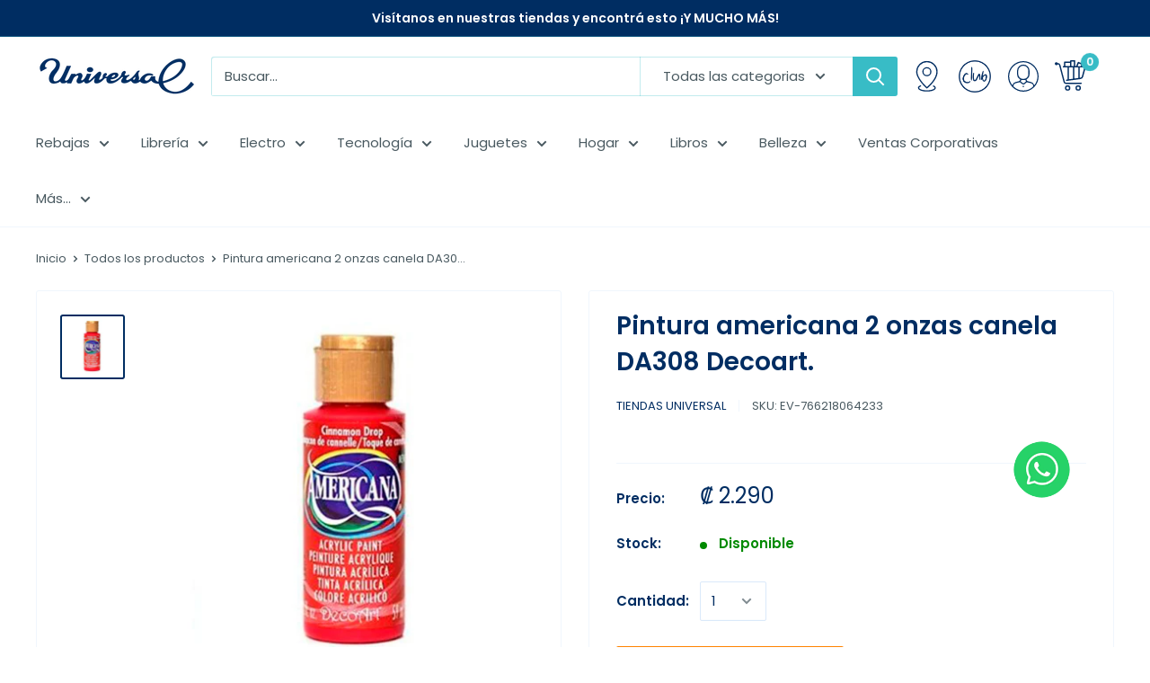

--- FILE ---
content_type: text/html; charset=utf-8
request_url: https://tiendauniversal.com/products/pintura-americana-2-onzas-canela-da308-decoart
body_size: 53930
content:















<!doctype html>

<html class="no-js" lang="es">
  <head>
	<!-- Added by AVADA SEO Suite -->
	









<script>window.FPConfig = {};window.FPConfig.ignoreKeywords=["/cart","/account"]</script>





	<!-- /Added by AVADA SEO Suite --><script>var _listeners=[];EventTarget.prototype.addEventListenerBase=EventTarget.prototype.addEventListener,EventTarget.prototype.addEventListener=function(e,t,p){_listeners.push({target:this,type:e,listener:t}),this.addEventListenerBase(e,t,p)},EventTarget.prototype.removeEventListeners=function(e){for(var t=0;t!=_listeners.length;t++){var r=_listeners[t],n=r.target,s=r.type,i=r.listener;n==this&&s==e&&this.removeEventListener(s,i)}};</script><script type="text/worker" id="spdnworker">onmessage=function(e){var t=new Request("https://api.speedien.com/optimize/efcce6200e2ead03edc2642aa4bf12f4",{redirect:"follow"});fetch(t).then(e=>e.text()).then(e=>{postMessage(e)})};</script>
<script type="text/javascript">var spdnx=new Worker("data:text/javascript;base64,"+btoa(document.getElementById("spdnworker").textContent));spdnx.onmessage=function(t){var e=document.createElement("script");e.type="text/javascript",e.textContent=t.data,document.head.appendChild(e)},spdnx.postMessage("init");</script>
<script type="text/javascript" data-spdn="1">
const observer=new MutationObserver(mutations=>{mutations.forEach(({addedNodes})=>{addedNodes.forEach(node=>{
if(node.tagName==='SCRIPT'&&node.innerHTML.includes('asyncLoad')){node.type='text/spdnscript'}
if(node.nodeType===1&&node.tagName==='SCRIPT'&&node.innerHTML.includes('hotjar')){node.type='text/spdnscript'}
if(node.nodeType===1&&node.tagName==='SCRIPT'&&node.innerHTML.includes('xklaviyo')){node.type='text/spdnscript'}
if(node.nodeType===1&&node.tagName==='SCRIPT'&&node.innerHTML.includes('recaptcha')){node.type='text/spdnscript'}
if(node.nodeType===1&&node.tagName==='SCRIPT'&&node.src.includes('klaviyo')){node.type='text/spdnscript'}
if(node.nodeType===1&&node.tagName==='SCRIPT'&&node.innerHTML.includes('gorgias')){node.type='text/spdnscript'}
if(node.nodeType===1&&node.tagName==='SCRIPT'&&node.innerHTML.includes('facebook.net')){node.type='text/spdnscript'}
if(node.nodeType===1&&node.tagName==='SCRIPT'&&node.src.includes('gorgias')){node.type='text/spdnscript'}
if(node.nodeType===1&&node.tagName==='SCRIPT'&&node.src.includes('stripe')){node.type='text/spdnscript'}
if(node.nodeType===1&&node.tagName==='SCRIPT'&&node.src.includes('mem')){node.type='text/spdnscript'}
if(node.nodeType===1&&node.tagName==='SCRIPT'&&node.src.includes('privy')){node.type='text/spdnscript'}
if(node.nodeType===1&&node.tagName==='SCRIPT'&&node.src.includes('incart')){node.type='text/spdnscript'}
if(node.nodeType===1&&node.tagName==='SCRIPT'&&node.src.includes('webui')){node.type='text/spdnscript'}
 if(node.nodeType===1&&node.tagName==='SCRIPT'&&node.innerHTML.includes('gtag')){node.type='text/spdnscript'}
if(node.nodeType===1&&node.tagName==='SCRIPT'&&node.innerHTML.includes('tagmanager')){node.type='text/spdnscript'}
if(node.nodeType===1&&node.tagName==='SCRIPT'&&node.innerHTML.includes('gtm')){node.type='text/spdnscript'}
if(node.nodeType===1&&node.tagName==='SCRIPT'&&node.src.includes('googlet')){node.type='text/spdnscript'}
if(node.tagName==='SCRIPT'&&node.className=='analytics'){node.type='text/spdnscript'}  })})})
var ua = navigator.userAgent.toLowerCase();if ((ua.indexOf('chrome') > -1 || ua.indexOf('firefox') > -1) && window.location.href.indexOf("no-optimization") === -1 && window.location.href.indexOf("cart") === -1) {observer.observe(document.documentElement,{childList:true,subtree:true})}</script> 

        <script>
          window.MFP = {};
          window.MFP.enable = true;
          window.MFP.FbPixelSets = {"myshopifyDomain":"tiendas-universal.myshopify.com","pixelSets":[{"pixelId":"894145043956537","collectionId":null}]};
          
          window.MFP.pageType = "product";
          window.MFP.collections = [{"id":163515826259,"handle":"all","title":"All","updated_at":"2026-02-03T11:08:11-06:00","body_html":"","published_at":"2021-02-05T11:32:40-06:00","sort_order":"best-selling","template_suffix":"","disjunctive":false,"rules":[{"column":"variant_inventory","relation":"greater_than","condition":"0"},{"column":"variant_price","relation":"greater_than","condition":"2"}],"published_scope":"web"},{"id":84466892857,"handle":"arte-y-manualidades","title":"Arte y Manualidades","updated_at":"2026-02-03T03:23:16-06:00","body_html":"","published_at":"2018-10-14T14:56:02-06:00","sort_order":"manual","template_suffix":"","disjunctive":false,"rules":[{"column":"tag","relation":"equals","condition":"Arte y manualidades"},{"column":"tag","relation":"equals","condition":"Librería"},{"column":"variant_inventory","relation":"greater_than","condition":"0"}],"published_scope":"web","image":{"created_at":"2018-10-30T19:00:26-06:00","alt":null,"width":1200,"height":196,"src":"\/\/tiendauniversal.com\/cdn\/shop\/collections\/arte_y_manualidades.jpg?v=1540947626"}},{"id":284744745043,"handle":"blue-cyber","title":"Blue Cyber","updated_at":"2026-02-03T06:11:53-06:00","body_html":"","published_at":"2024-08-15T01:10:17-06:00","sort_order":"best-selling","template_suffix":"","disjunctive":false,"rules":[{"column":"tag","relation":"equals","condition":"Librería"}],"published_scope":"web","image":{"created_at":"2024-08-15T01:10:16-06:00","alt":null,"width":1800,"height":600,"src":"\/\/tiendauniversal.com\/cdn\/shop\/collections\/BANNER_DE_COLECCION_cyber_blue.png?v=1723705817"}},{"id":299778506835,"handle":"lego-fest","title":"L","updated_at":"2026-02-03T11:08:12-06:00","body_html":"","published_at":"2025-10-09T09:59:28-06:00","sort_order":"best-selling","template_suffix":"","disjunctive":false,"rules":[{"column":"variant_inventory","relation":"greater_than","condition":"0"}],"published_scope":"web"},{"id":69962039353,"handle":"utiles-escolares-y-oficinas","title":"Librería","updated_at":"2026-02-03T06:11:53-06:00","body_html":"","published_at":"2018-07-26T15:55:10-06:00","sort_order":"created-desc","template_suffix":"","disjunctive":false,"rules":[{"column":"tag","relation":"equals","condition":"Librería"},{"column":"variant_inventory","relation":"greater_than","condition":"0"}],"published_scope":"web","image":{"created_at":"2021-08-31T05:19:00-06:00","alt":null,"width":2596,"height":865,"src":"\/\/tiendauniversal.com\/cdn\/shop\/collections\/header_coleccion_escolar_y_oficinas.jpg?v=1744130285"}},{"id":163292610643,"handle":"listas-escolares","title":"Listas Escolares","updated_at":"2026-02-03T00:30:06-06:00","body_html":"","published_at":"2021-01-06T11:33:27-06:00","sort_order":"created-desc","template_suffix":"","disjunctive":true,"rules":[{"column":"tag","relation":"equals","condition":"Escolar y oficinas"},{"column":"tag","relation":"equals","condition":"BORRADORES"},{"column":"tag","relation":"equals","condition":"Papeleria"},{"column":"tag","relation":"equals","condition":"Arte y manualidades"},{"column":"tag","relation":"equals","condition":"ESCOLAR"},{"column":"tag","relation":"equals","condition":"Crayola"}],"published_scope":"web"},{"id":272521363539,"handle":"oferta-restringida","title":"Oferta Restringida","updated_at":"2026-02-03T11:08:11-06:00","body_html":"","published_at":"2022-10-17T13:41:25-06:00","sort_order":"best-selling","template_suffix":"","disjunctive":false,"rules":[{"column":"variant_inventory","relation":"greater_than","condition":"0"},{"column":"variant_price","relation":"greater_than","condition":"4"},{"column":"type","relation":"not_contains","condition":"Iluminacion"},{"column":"type","relation":"not_contains","condition":"Television"},{"column":"type","relation":"not_contains","condition":"Arboles"},{"column":"type","relation":"not_contains","condition":"Microondas"},{"column":"type","relation":"not_contains","condition":"Lavado y secado"},{"column":"type","relation":"not_contains","condition":"Video juegos"},{"column":"type","relation":"not_contains","condition":"Consumibles"},{"column":"type","relation":"not_contains","condition":"Refrigeracion"},{"column":"type","relation":"not_contains","condition":"Equipo impresion"},{"column":"type","relation":"not_contains","condition":"Tablets"},{"column":"title","relation":"not_contains","condition":"Plantilla Inducción TPI028210MD2Q Telstar"},{"column":"title","relation":"not_contains","condition":"Plantilla induccion 1 disco"},{"column":"title","relation":"not_contains","condition":"Batidora 4.5QT Blanca K45SSWH  Kitchen Aid"},{"column":"title","relation":"not_contains","condition":"Mini Procesador Alimentos KFC3516OB Kitchen Aid"},{"column":"title","relation":"not_contains","condition":"Batidora 4.5QT Blanca K45SSWH  Kitchen Aid"},{"column":"title","relation":"not_contains","condition":"Mini Procesador Alimentos KFC3516OB Kitchen Aid"},{"column":"title","relation":"not_contains","condition":"Batidora 5QT Silver KSM150PSOB Kitchen Aid"},{"column":"title","relation":"not_contains","condition":"Licuadora 3V Roja KSB1325PA Kitchen Aid"},{"column":"title","relation":"not_contains","condition":"Licuadora 3V Negra KSB1325OB Kitchen Aid"},{"column":"title","relation":"not_contains","condition":"Tostador 2R Negro KMT2115OB Kitchen Aid"},{"column":"title","relation":"not_contains","condition":"Coffee Maker 12TZ Negro KCM1208OB Kitchen Aid"},{"column":"title","relation":"not_contains","condition":"Freidora 3L Negra Master Kitchen"},{"column":"type","relation":"not_contains","condition":"Cocinas"},{"column":"title","relation":"not_contains","condition":"Plancha ropa vapor Black Decker"},{"column":"type","relation":"not_contains","condition":"Tostadores"},{"column":"type","relation":"not_contains","condition":"Batidoras"},{"column":"type","relation":"not_contains","condition":"Planchas ropa"},{"column":"type","relation":"not_contains","condition":"Olla freidora"},{"column":"type","relation":"not_contains","condition":"Exprimidores"},{"column":"type","relation":"not_contains","condition":"Procesador de alimentos"},{"column":"type","relation":"not_contains","condition":"Parrilla electrica"},{"column":"type","relation":"not_contains","condition":"Olla cocido lento"},{"column":"type","relation":"not_contains","condition":"Licuadoras"},{"column":"type","relation":"not_contains","condition":"Olla arrocera"},{"column":"type","relation":"not_contains","condition":"Cafeteras"},{"column":"type","relation":"not_contains","condition":"Otros electrodomesticos"},{"column":"type","relation":"not_contains","condition":"Sarten electrico"},{"column":"type","relation":"not_contains","condition":"Ventiladores"}],"published_scope":"web"},{"id":89225756729,"handle":"pintura","title":"Pinturas","updated_at":"2026-02-02T06:10:14-06:00","body_html":"\u003ch1\u003e\u003cstrong\u003ePintura Acrílica, Pintura de agua, Pintura óleo, Témperas, Pintura artesanal, Pintura para telas, Pintura para vidrio\u003c\/strong\u003e\u003c\/h1\u003e","published_at":"2018-10-30T19:00:35-06:00","sort_order":"created-desc","template_suffix":"","disjunctive":false,"rules":[{"column":"tag","relation":"equals","condition":"Pintura"},{"column":"tag","relation":"equals","condition":"Arte y manualidades"},{"column":"tag","relation":"equals","condition":"Librería"},{"column":"variant_inventory","relation":"greater_than","condition":"0"}],"published_scope":"web","image":{"created_at":"2018-10-30T19:00:36-06:00","alt":null,"width":1800,"height":600,"src":"\/\/tiendauniversal.com\/cdn\/shop\/collections\/arte_y_manualidades_7229d021-85b9-47da-abf4-18feb1f4fe29.jpg?v=1704379889"}}];
          
        </script>
      
    <meta charset="utf-8">
    <meta name="viewport" content="width=device-width, initial-scale=1.0, height=device-height, minimum-scale=1.0, maximum-scale=1.0">
    <meta name="theme-color" content="#002d62">
    
    

        

        

        

    
 
    
 
    
 <script>
//console.log("product");
</script><link rel="shortcut icon" href="//tiendauniversal.com/cdn/shop/files/favicon_96x96.png?v=1614357003" type="image/png"><link rel="preload" as="style" href="//tiendauniversal.com/cdn/shop/t/31/assets/theme.css?v=11635121930345780731750185774">
    <link rel="preconnect" href="https://cdn.shopify.com">
    <link rel="preconnect" href="https://fonts.shopifycdn.com">
    <link rel="dns-prefetch" href="https://productreviews.shopifycdn.com">
    <link rel="dns-prefetch" href="https://ajax.googleapis.com">
    <link rel="dns-prefetch" href="https://maps.googleapis.com">
    <link rel="dns-prefetch" href="https://maps.gstatic.com">

    
    <link rel="preload" href="//tiendauniversal.com/cdn/fonts/poppins/poppins_n6.aa29d4918bc243723d56b59572e18228ed0786f6.woff2" as="font" type="font/woff2" crossorigin>
<link rel="preload" href="//tiendauniversal.com/cdn/fonts/poppins/poppins_i6.bb8044d6203f492888d626dafda3c2999253e8e9.woff2" as="font" type="font/woff2" crossorigin>
<link rel="preload" href="//tiendauniversal.com/cdn/fonts/poppins/poppins_n4.0ba78fa5af9b0e1a374041b3ceaadf0a43b41362.woff2" as="font" type="font/woff2" crossorigin>
<link rel="preload" href="//tiendauniversal.com/cdn/fonts/poppins/poppins_n7.56758dcf284489feb014a026f3727f2f20a54626.woff2" as="font" type="font/woff2" crossorigin>
<link rel="preload" href="//tiendauniversal.com/cdn/fonts/poppins/poppins_i4.846ad1e22474f856bd6b81ba4585a60799a9f5d2.woff2" as="font" type="font/woff2" crossorigin>
<link rel="preload" href="//tiendauniversal.com/cdn/fonts/poppins/poppins_i7.42fd71da11e9d101e1e6c7932199f925f9eea42d.woff2" as="font" type="font/woff2" crossorigin>
<link rel="preload" href="//tiendauniversal.com/cdn/shop/t/31/assets/font-theme-star.woff2?v=176977276741202493121745598861" as="font" type="font/woff2" crossorigin><link rel="preload" href="//tiendauniversal.com/cdn/fonts/poppins/poppins_n6.aa29d4918bc243723d56b59572e18228ed0786f6.woff2" as="font" type="font/woff2" crossorigin><style>
  /* We load the font used for the integration with Shopify Reviews to load our own stars */
  @font-face {
    font-family: "font-theme-star";
    src: url(//tiendauniversal.com/cdn/shop/t/31/assets/font-theme-star.eot?v=178649971611478077551745598861);
    src: url(//tiendauniversal.com/cdn/shop/t/31/assets/font-theme-star.eot?%23iefix&v=178649971611478077551745598861) format("embedded-opentype"), url(//tiendauniversal.com/cdn/shop/t/31/assets/font-theme-star.woff2?v=176977276741202493121745598861) format("woff2"), url(//tiendauniversal.com/cdn/shop/t/31/assets/font-theme-star.ttf?v=17527569363257290761745598861) format("truetype");
    font-weight: normal;
    font-style: normal;
    font-display: fallback;
  }

  @font-face {
  font-family: Poppins;
  font-weight: 600;
  font-style: normal;
  font-display: fallback;
  src: url("//tiendauniversal.com/cdn/fonts/poppins/poppins_n6.aa29d4918bc243723d56b59572e18228ed0786f6.woff2") format("woff2"),
       url("//tiendauniversal.com/cdn/fonts/poppins/poppins_n6.5f815d845fe073750885d5b7e619ee00e8111208.woff") format("woff");
}

  @font-face {
  font-family: Poppins;
  font-weight: 400;
  font-style: normal;
  font-display: fallback;
  src: url("//tiendauniversal.com/cdn/fonts/poppins/poppins_n4.0ba78fa5af9b0e1a374041b3ceaadf0a43b41362.woff2") format("woff2"),
       url("//tiendauniversal.com/cdn/fonts/poppins/poppins_n4.214741a72ff2596839fc9760ee7a770386cf16ca.woff") format("woff");
}

@font-face {
  font-family: Poppins;
  font-weight: 600;
  font-style: normal;
  font-display: fallback;
  src: url("//tiendauniversal.com/cdn/fonts/poppins/poppins_n6.aa29d4918bc243723d56b59572e18228ed0786f6.woff2") format("woff2"),
       url("//tiendauniversal.com/cdn/fonts/poppins/poppins_n6.5f815d845fe073750885d5b7e619ee00e8111208.woff") format("woff");
}

@font-face {
  font-family: Poppins;
  font-weight: 600;
  font-style: italic;
  font-display: fallback;
  src: url("//tiendauniversal.com/cdn/fonts/poppins/poppins_i6.bb8044d6203f492888d626dafda3c2999253e8e9.woff2") format("woff2"),
       url("//tiendauniversal.com/cdn/fonts/poppins/poppins_i6.e233dec1a61b1e7dead9f920159eda42280a02c3.woff") format("woff");
}


  @font-face {
  font-family: Poppins;
  font-weight: 700;
  font-style: normal;
  font-display: fallback;
  src: url("//tiendauniversal.com/cdn/fonts/poppins/poppins_n7.56758dcf284489feb014a026f3727f2f20a54626.woff2") format("woff2"),
       url("//tiendauniversal.com/cdn/fonts/poppins/poppins_n7.f34f55d9b3d3205d2cd6f64955ff4b36f0cfd8da.woff") format("woff");
}

  @font-face {
  font-family: Poppins;
  font-weight: 400;
  font-style: italic;
  font-display: fallback;
  src: url("//tiendauniversal.com/cdn/fonts/poppins/poppins_i4.846ad1e22474f856bd6b81ba4585a60799a9f5d2.woff2") format("woff2"),
       url("//tiendauniversal.com/cdn/fonts/poppins/poppins_i4.56b43284e8b52fc64c1fd271f289a39e8477e9ec.woff") format("woff");
}

  @font-face {
  font-family: Poppins;
  font-weight: 700;
  font-style: italic;
  font-display: fallback;
  src: url("//tiendauniversal.com/cdn/fonts/poppins/poppins_i7.42fd71da11e9d101e1e6c7932199f925f9eea42d.woff2") format("woff2"),
       url("//tiendauniversal.com/cdn/fonts/poppins/poppins_i7.ec8499dbd7616004e21155106d13837fff4cf556.woff") format("woff");
}


  :root {
    --default-text-font-size : 15px;
    --base-text-font-size    : 15px;
    --heading-font-family    : Poppins, sans-serif;
    --heading-font-weight    : 600;
    --heading-font-style     : normal;
    --text-font-family       : Poppins, sans-serif;
    --text-font-weight       : 400;
    --text-font-style        : normal;
    --text-font-bolder-weight: 600;
    --text-link-decoration   : underline;

    --text-color               : #495960;
    --text-color-rgb           : 73, 89, 96;
    --heading-color            : #002d62;
    --border-color             : #f0f6fd;
    --border-color-rgb         : 240, 246, 253;
    --form-border-color        : #dae9fa;
    --accent-color             : #002d62;
    --accent-color-rgb         : 0, 45, 98;
    --link-color               : #38bcc6;
    --link-color-hover         : #27838a;
    --background               : #ffffff;
    --secondary-background     : #ffffff;
    --secondary-background-rgb : 255, 255, 255;
    --accent-background        : rgba(0, 45, 98, 0.08);

    --error-color       : #cc2028;
    --error-background  : rgba(204, 32, 40, 0.07);
    --success-color     : #008a00;
    --success-background: rgba(0, 138, 0, 0.11);

    --primary-button-background      : #ff8300;
    --primary-button-background-rgb  : 255, 131, 0;
    --primary-button-text-color      : #ffffff;
    --secondary-button-background    : #d1d3d4;
    --secondary-button-background-rgb: 209, 211, 212;
    --secondary-button-text-color    : #002d62;

    --header-background      : #ffffff;
    --header-text-color      : #002d62;
    --header-light-text-color: #38bcc6;
    --header-border-color    : rgba(56, 188, 198, 0.3);
    --header-accent-color    : #38bcc6;

    --flickity-arrow-color: #96c0f1;--product-on-sale-accent           : #cc2028;
    --product-on-sale-accent-rgb       : 204, 32, 40;
    --product-on-sale-color            : #ffffff;
    --product-in-stock-color           : #008a00;
    --product-low-stock-color          : #cc2028;
    --product-sold-out-color           : #e6e7e8;
    --product-custom-label-1-background: #002d62;
    --product-custom-label-1-color     : #ffffff;
    --product-custom-label-2-background: #f9ca24;
    --product-custom-label-2-color     : #ffffff;
    --product-review-star-color        : #f9ca24;

    --mobile-container-gutter : 20px;
    --desktop-container-gutter: 40px;
  }
</style>

<script>
  // IE11 does not have support for CSS variables, so we have to polyfill them
  if (!(((window || {}).CSS || {}).supports && window.CSS.supports('(--a: 0)'))) {
    const script = document.createElement('script');
    script.type = 'text/javascript';
    script.src = 'https://cdn.jsdelivr.net/npm/css-vars-ponyfill@2';
    script.onload = function() {
      cssVars({});
    };

    document.getElementsByTagName('head')[0].appendChild(script);
  }
</script>

    <script type="text/javascript"> var ndnapps_product_json = "//tiendauniversal.com/cdn/shop/t/31/assets/ndnapps-products-slider.json?v=165538509664486638831745598861";</script>

  <script>window.performance && window.performance.mark && window.performance.mark('shopify.content_for_header.start');</script><meta name="google-site-verification" content="zDBTLHbbdw7Q6cud-KjLKXVVySYI0F44CzesYaxV3eA">
<meta id="shopify-digital-wallet" name="shopify-digital-wallet" content="/13684899897/digital_wallets/dialog">
<link rel="alternate" type="application/json+oembed" href="https://tiendauniversal.com/products/pintura-americana-2-onzas-canela-da308-decoart.oembed">
<script async="async" src="/checkouts/internal/preloads.js?locale=es-CR"></script>
<script id="shopify-features" type="application/json">{"accessToken":"c234c940085ddbfcec235206b281cee5","betas":["rich-media-storefront-analytics"],"domain":"tiendauniversal.com","predictiveSearch":true,"shopId":13684899897,"locale":"es"}</script>
<script>var Shopify = Shopify || {};
Shopify.shop = "tiendas-universal.myshopify.com";
Shopify.locale = "es";
Shopify.currency = {"active":"CRC","rate":"1.0"};
Shopify.country = "CR";
Shopify.theme = {"name":"Tiendas Universal_Tasky Cart V2","id":135153680467,"schema_name":"Warehouse","schema_version":"1.9.5","theme_store_id":871,"role":"main"};
Shopify.theme.handle = "null";
Shopify.theme.style = {"id":null,"handle":null};
Shopify.cdnHost = "tiendauniversal.com/cdn";
Shopify.routes = Shopify.routes || {};
Shopify.routes.root = "/";</script>
<script type="module">!function(o){(o.Shopify=o.Shopify||{}).modules=!0}(window);</script>
<script>!function(o){function n(){var o=[];function n(){o.push(Array.prototype.slice.apply(arguments))}return n.q=o,n}var t=o.Shopify=o.Shopify||{};t.loadFeatures=n(),t.autoloadFeatures=n()}(window);</script>
<script id="shop-js-analytics" type="application/json">{"pageType":"product"}</script>
<script defer="defer" async type="module" src="//tiendauniversal.com/cdn/shopifycloud/shop-js/modules/v2/client.init-shop-cart-sync_BFpxDrjM.es.esm.js"></script>
<script defer="defer" async type="module" src="//tiendauniversal.com/cdn/shopifycloud/shop-js/modules/v2/chunk.common_CnP21gUX.esm.js"></script>
<script defer="defer" async type="module" src="//tiendauniversal.com/cdn/shopifycloud/shop-js/modules/v2/chunk.modal_D61HrJrg.esm.js"></script>
<script type="module">
  await import("//tiendauniversal.com/cdn/shopifycloud/shop-js/modules/v2/client.init-shop-cart-sync_BFpxDrjM.es.esm.js");
await import("//tiendauniversal.com/cdn/shopifycloud/shop-js/modules/v2/chunk.common_CnP21gUX.esm.js");
await import("//tiendauniversal.com/cdn/shopifycloud/shop-js/modules/v2/chunk.modal_D61HrJrg.esm.js");

  window.Shopify.SignInWithShop?.initShopCartSync?.({"fedCMEnabled":true,"windoidEnabled":true});

</script>
<script>(function() {
  var isLoaded = false;
  function asyncLoad() {
    if (isLoaded) return;
    isLoaded = true;
    var urls = ["https:\/\/cdn-bundler.nice-team.net\/app\/js\/bundler.js?shop=tiendas-universal.myshopify.com","https:\/\/cdn.shopify.com\/s\/files\/1\/0136\/8489\/9897\/t\/27\/assets\/yoast-active-script.js?v=1715963827\u0026shop=tiendas-universal.myshopify.com","https:\/\/a.mailmunch.co\/widgets\/site-977252-cafee5e75ec2b88badcadc37a994a98a7589bba6.js?shop=tiendas-universal.myshopify.com","https:\/\/na.shgcdn3.com\/pixel-collector.js?shop=tiendas-universal.myshopify.com","https:\/\/searchanise-ef84.kxcdn.com\/widgets\/shopify\/init.js?a=7H5U4o0w1P\u0026shop=tiendas-universal.myshopify.com"];
    for (var i = 0; i < urls.length; i++) {
      var s = document.createElement('script');
      s.type = 'text/javascript';
      s.async = true;
      s.src = urls[i];
      var x = document.getElementsByTagName('script')[0];
      x.parentNode.insertBefore(s, x);
    }
  };
  if(window.attachEvent) {
    window.attachEvent('onload', asyncLoad);
  } else {
    window.addEventListener('load', asyncLoad, false);
  }
})();</script>
<script id="__st">var __st={"a":13684899897,"offset":-21600,"reqid":"df565248-78f9-4520-9074-4525dfa4f436-1770142445","pageurl":"tiendauniversal.com\/products\/pintura-americana-2-onzas-canela-da308-decoart","u":"a8ea06204e61","p":"product","rtyp":"product","rid":7446016950355};</script>
<script>window.ShopifyPaypalV4VisibilityTracking = true;</script>
<script id="captcha-bootstrap">!function(){'use strict';const t='contact',e='account',n='new_comment',o=[[t,t],['blogs',n],['comments',n],[t,'customer']],c=[[e,'customer_login'],[e,'guest_login'],[e,'recover_customer_password'],[e,'create_customer']],r=t=>t.map((([t,e])=>`form[action*='/${t}']:not([data-nocaptcha='true']) input[name='form_type'][value='${e}']`)).join(','),a=t=>()=>t?[...document.querySelectorAll(t)].map((t=>t.form)):[];function s(){const t=[...o],e=r(t);return a(e)}const i='password',u='form_key',d=['recaptcha-v3-token','g-recaptcha-response','h-captcha-response',i],f=()=>{try{return window.sessionStorage}catch{return}},m='__shopify_v',_=t=>t.elements[u];function p(t,e,n=!1){try{const o=window.sessionStorage,c=JSON.parse(o.getItem(e)),{data:r}=function(t){const{data:e,action:n}=t;return t[m]||n?{data:e,action:n}:{data:t,action:n}}(c);for(const[e,n]of Object.entries(r))t.elements[e]&&(t.elements[e].value=n);n&&o.removeItem(e)}catch(o){console.error('form repopulation failed',{error:o})}}const l='form_type',E='cptcha';function T(t){t.dataset[E]=!0}const w=window,h=w.document,L='Shopify',v='ce_forms',y='captcha';let A=!1;((t,e)=>{const n=(g='f06e6c50-85a8-45c8-87d0-21a2b65856fe',I='https://cdn.shopify.com/shopifycloud/storefront-forms-hcaptcha/ce_storefront_forms_captcha_hcaptcha.v1.5.2.iife.js',D={infoText:'Protegido por hCaptcha',privacyText:'Privacidad',termsText:'Términos'},(t,e,n)=>{const o=w[L][v],c=o.bindForm;if(c)return c(t,g,e,D).then(n);var r;o.q.push([[t,g,e,D],n]),r=I,A||(h.body.append(Object.assign(h.createElement('script'),{id:'captcha-provider',async:!0,src:r})),A=!0)});var g,I,D;w[L]=w[L]||{},w[L][v]=w[L][v]||{},w[L][v].q=[],w[L][y]=w[L][y]||{},w[L][y].protect=function(t,e){n(t,void 0,e),T(t)},Object.freeze(w[L][y]),function(t,e,n,w,h,L){const[v,y,A,g]=function(t,e,n){const i=e?o:[],u=t?c:[],d=[...i,...u],f=r(d),m=r(i),_=r(d.filter((([t,e])=>n.includes(e))));return[a(f),a(m),a(_),s()]}(w,h,L),I=t=>{const e=t.target;return e instanceof HTMLFormElement?e:e&&e.form},D=t=>v().includes(t);t.addEventListener('submit',(t=>{const e=I(t);if(!e)return;const n=D(e)&&!e.dataset.hcaptchaBound&&!e.dataset.recaptchaBound,o=_(e),c=g().includes(e)&&(!o||!o.value);(n||c)&&t.preventDefault(),c&&!n&&(function(t){try{if(!f())return;!function(t){const e=f();if(!e)return;const n=_(t);if(!n)return;const o=n.value;o&&e.removeItem(o)}(t);const e=Array.from(Array(32),(()=>Math.random().toString(36)[2])).join('');!function(t,e){_(t)||t.append(Object.assign(document.createElement('input'),{type:'hidden',name:u})),t.elements[u].value=e}(t,e),function(t,e){const n=f();if(!n)return;const o=[...t.querySelectorAll(`input[type='${i}']`)].map((({name:t})=>t)),c=[...d,...o],r={};for(const[a,s]of new FormData(t).entries())c.includes(a)||(r[a]=s);n.setItem(e,JSON.stringify({[m]:1,action:t.action,data:r}))}(t,e)}catch(e){console.error('failed to persist form',e)}}(e),e.submit())}));const S=(t,e)=>{t&&!t.dataset[E]&&(n(t,e.some((e=>e===t))),T(t))};for(const o of['focusin','change'])t.addEventListener(o,(t=>{const e=I(t);D(e)&&S(e,y())}));const B=e.get('form_key'),M=e.get(l),P=B&&M;t.addEventListener('DOMContentLoaded',(()=>{const t=y();if(P)for(const e of t)e.elements[l].value===M&&p(e,B);[...new Set([...A(),...v().filter((t=>'true'===t.dataset.shopifyCaptcha))])].forEach((e=>S(e,t)))}))}(h,new URLSearchParams(w.location.search),n,t,e,['guest_login'])})(!1,!0)}();</script>
<script integrity="sha256-4kQ18oKyAcykRKYeNunJcIwy7WH5gtpwJnB7kiuLZ1E=" data-source-attribution="shopify.loadfeatures" defer="defer" src="//tiendauniversal.com/cdn/shopifycloud/storefront/assets/storefront/load_feature-a0a9edcb.js" crossorigin="anonymous"></script>
<script data-source-attribution="shopify.dynamic_checkout.dynamic.init">var Shopify=Shopify||{};Shopify.PaymentButton=Shopify.PaymentButton||{isStorefrontPortableWallets:!0,init:function(){window.Shopify.PaymentButton.init=function(){};var t=document.createElement("script");t.src="https://tiendauniversal.com/cdn/shopifycloud/portable-wallets/latest/portable-wallets.es.js",t.type="module",document.head.appendChild(t)}};
</script>
<script data-source-attribution="shopify.dynamic_checkout.buyer_consent">
  function portableWalletsHideBuyerConsent(e){var t=document.getElementById("shopify-buyer-consent"),n=document.getElementById("shopify-subscription-policy-button");t&&n&&(t.classList.add("hidden"),t.setAttribute("aria-hidden","true"),n.removeEventListener("click",e))}function portableWalletsShowBuyerConsent(e){var t=document.getElementById("shopify-buyer-consent"),n=document.getElementById("shopify-subscription-policy-button");t&&n&&(t.classList.remove("hidden"),t.removeAttribute("aria-hidden"),n.addEventListener("click",e))}window.Shopify?.PaymentButton&&(window.Shopify.PaymentButton.hideBuyerConsent=portableWalletsHideBuyerConsent,window.Shopify.PaymentButton.showBuyerConsent=portableWalletsShowBuyerConsent);
</script>
<script data-source-attribution="shopify.dynamic_checkout.cart.bootstrap">document.addEventListener("DOMContentLoaded",(function(){function t(){return document.querySelector("shopify-accelerated-checkout-cart, shopify-accelerated-checkout")}if(t())Shopify.PaymentButton.init();else{new MutationObserver((function(e,n){t()&&(Shopify.PaymentButton.init(),n.disconnect())})).observe(document.body,{childList:!0,subtree:!0})}}));
</script>

<script>window.performance && window.performance.mark && window.performance.mark('shopify.content_for_header.end');</script>
  





  <script type="text/javascript">
    
      window.__shgMoneyFormat = window.__shgMoneyFormat || {"CRC":{"currency":"CRC","currency_symbol":"₡","currency_symbol_location":"left","decimal_places":2,"decimal_separator":",","thousands_separator":"."}};
    
    window.__shgCurrentCurrencyCode = window.__shgCurrentCurrencyCode || {
      currency: "CRC",
      currency_symbol: "₡",
      decimal_separator: ".",
      thousands_separator: ",",
      decimal_places: 2,
      currency_symbol_location: "left"
    };
  </script>



<script src="//tiendauniversal.com/cdn/shop/t/31/assets/ndnapps_products_slider.js?v=90465155350198853871745598861" type="text/javascript"></script>

    <link rel="stylesheet" href="//tiendauniversal.com/cdn/shop/t/31/assets/theme.css?v=11635121930345780731750185774"><link href="//tiendauniversal.com/cdn/shop/t/31/assets/main-ig.min.css?v=157010948727165665281745598861" rel="stylesheet" type="text/css" media="all" />    

    
  <script type="application/ld+json">
  {
    "@context": "http://schema.org",
    "@type": "Product",
    "offers": [{
          "@type": "Offer",
          "name": "Default Title",
          "availability":"https://schema.org/InStock",
          "price": 2290.0,
          "priceCurrency": "CRC",
          "priceValidUntil": "2026-02-13","sku": "EV-766218064233","url": "/products/pintura-americana-2-onzas-canela-da308-decoart/products/pintura-americana-2-onzas-canela-da308-decoart?variant=42189061455955"
        }
],
      "gtin12": "766218064233",
      "productId": "766218064233",
    "brand": {
      "name": "Tiendas Universal"
    },
    "name": "Pintura americana 2 onzas canela DA308 Decoart.",
    "description": "Pintura acrílica 2 oz para estudiantes y manualidades, decoración de hogar.",
    "category": "Arte y manualidades",
    "url": "/products/pintura-americana-2-onzas-canela-da308-decoart/products/pintura-americana-2-onzas-canela-da308-decoart",
    "sku": "EV-766218064233",
    "image": {
      "@type": "ImageObject",
      "url": "https://tiendauniversal.com/cdn/shop/files/766218064233_1_3db5067a-a51b-4daa-a78d-24d3701fd4b2_1024x.jpg?v=1770025657",
      "image": "https://tiendauniversal.com/cdn/shop/files/766218064233_1_3db5067a-a51b-4daa-a78d-24d3701fd4b2_1024x.jpg?v=1770025657",
      "name": "Pintura americana 2 onzas canela DA308 Decoart.",
      "width": "1024",
      "height": "1024"
    }
  }
  </script>



  <script type="application/ld+json">
  {
    "@context": "http://schema.org",
    "@type": "BreadcrumbList",
  "itemListElement": [{
      "@type": "ListItem",
      "position": 1,
      "name": "Inicio",
      "item": "https://tiendauniversal.com"
    },{
          "@type": "ListItem",
          "position": 2,
          "name": "Pintura americana 2 onzas canela DA308 Decoart.",
          "item": "https://tiendauniversal.com/products/pintura-americana-2-onzas-canela-da308-decoart"
        }]
  }
  </script>


    <script src="https://code.jquery.com/jquery-1.12.4.min.js" integrity="sha256-ZosEbRLbNQzLpnKIkEdrPv7lOy9C27hHQ+Xp8a4MxAQ=" crossorigin="anonymous"></script>
    <script>
      // This allows to expose several variables to the global scope, to be used in scripts
      window.theme = {
        pageType: "product",
        cartCount: 0,
        moneyFormat: "₡ {{amount_with_comma_separator}}",
        moneyWithCurrencyFormat: "₡ {{amount_with_comma_separator}} CRC",
        showDiscount: true,
        discountMode: "percentage",
        searchMode: "product",
        cartType: "drawer"
      };

      window.routes = {
        rootUrl: "\/",
        cartUrl: "\/cart",
        cartAddUrl: "\/cart\/add",
        cartChangeUrl: "\/cart\/change",
        searchUrl: "\/search",
        productRecommendationsUrl: "\/recommendations\/products"
      };

      window.languages = {
        collectionOnSaleLabel: "Ahorrar {{savings}}",
        productFormUnavailable: "No disponible",
        productFormAddToCart: "Comprar Ya",
        productFormSoldOut: "Consulte en Tienda",
        shippingEstimatorNoResults: "No se pudo encontrar envío para su dirección.",
        shippingEstimatorOneResult: "Hay una tarifa de envío para su dirección :",
        shippingEstimatorMultipleResults: "Hay {{count}} tarifas de envío para su dirección :",
        shippingEstimatorErrors: "Hay algunos errores :"
      };

      window.lazySizesConfig = {
        loadHidden: false,
        hFac: 0.8,
        expFactor: 3,
        customMedia: {
          '--phone': '(max-width: 640px)',
          '--tablet': '(min-width: 641px) and (max-width: 1023px)',
          '--lap': '(min-width: 1024px)'
        }
      };

      document.documentElement.className = document.documentElement.className.replace('no-js', 'js');
    </script><script src="//polyfill-fastly.net/v3/polyfill.min.js?unknown=polyfill&features=fetch,Element.prototype.closest,Element.prototype.matches,Element.prototype.remove,Element.prototype.classList,Array.prototype.includes,Array.prototype.fill,String.prototype.includes,String.prototype.padStart,Object.assign,CustomEvent,Intl,URL,DOMTokenList,IntersectionObserver,IntersectionObserverEntry" defer></script>
    <script src="https://ajax.googleapis.com/ajax/libs/jquery/3.5.1/jquery.min.js"></script>
    <script src="//tiendauniversal.com/cdn/shop/t/31/assets/theme.js?v=80351214814609526561750184759" defer></script>
    <script src="//tiendauniversal.com/cdn/shop/t/31/assets/custom.js?v=13568152392605364281745598861" defer></script>
    <script src="//tiendauniversal.com/cdn/shop/t/31/assets/helper.js?v=120249144646214657471745598861" defer></script>

    <script>
      (function () {
        window.onpageshow = function() {
          // We force re-freshing the cart content onpageshow, as most browsers will serve a cache copy when hitting the
          // back button, which cause staled data
          document.documentElement.dispatchEvent(new CustomEvent('cart:refresh', {
            bubbles: true,
            detail: {scrollToTop: false}
          }));
        };
      })();
    </script>
    
<script>
    (function(h,o,t,j,a,r){
        h.hj=h.hj||function(){(h.hj.q=h.hj.q||[]).push(arguments)};
        h._hjSettings={hjid:1816918,hjsv:6};
        a=o.getElementsByTagName('head')[0];
        r=o.createElement('script');r.async=1;
        r.src=t+h._hjSettings.hjid+j+h._hjSettings.hjsv;
        a.appendChild(r);
    })(window,document,'https://static.hotjar.com/c/hotjar-','.js?sv=');
</script>

<script>
var userId = 1816918 || null;
//window.hj('identify', userId, {});
</script>
    
<script src="https://cdn.embluemail.com/pixeltracking/pixeltracking.js?code=b3085fce1c106636014333e44a12ec84"></script>
    
  
  

<script type="text/javascript">
  
    window.SHG_CUSTOMER = null;
  
</script>







<link href="//tiendauniversal.com/cdn/shop/t/31/assets/ndnapps-products-slider.css?v=20518042466968089591745598861" rel="stylesheet" type="text/css" media="all" />
<script type="text/javascript">jQuery(document).ready(function(){Shopify.Products.recordRecentlyViewed( );});</script>

    
<script>
  try {
    (function() {
      var script = document.createElement("script");
      script.src = "//tiendauniversal.com/cdn/shop/t/31/assets/flair-app.js?v=127261634181905551421745598861";
      script.defer = true;
      document.head.append(script);
      script.onload = function() {
        var cs={};cs.product_id='7446016950355';cs.page_type='product';cs.search_url='/search';var ca={refresh_on_init:false};ca.badge_variant_refresh={"enabled":false,"type":"change","parent_selector":"","selector":"","delay":0};FlairApp.init({shop:cs,app:ca});
      };
    })();
  } catch(err) {
    console.log("[Flair] Error during Flair init", err);
  }
</script><style>
</style>
<!-- generated: 2026-02-03 12:14:05 -0600 -->

    
<meta name="facebook-domain-verification" content="6bfjiz8ncgixc7g0u5p5pi949y1ju6" />
    
    <meta name="google-site-verification" content="OOf4Ujtn8cPVDZYEjXLdux7nXe-NUF62lYMciQPSGS0" /><div class="ot-multi-pixel"></div>

	<meta property="omega:tags" content="Arte y manualidades, ENVOLTORIO-REGALO, Librería, Pintura, ROYAL, ¢ 0 - ¢ 10000, ">
	<meta property="omega:product" content="7446016950355">
	<meta property="omega:product_type" content="Arte y manualidades">
	<meta property="omega:collections" content="163515826259, 84466892857, 284744745043, 299778506835, 69962039353, 163292610643, 272521363539, 89225756729, ">




 
 	 
	<script>
		var arrayFBPixelTrack = [];
	</script>
          
		   

		
          
		 


		
          
		 


		
          
		
		
		
          
		 
 		   
			<script>  
       if(!arrayFBPixelTrack.includes(3024146871234543)){
          arrayFBPixelTrack.push(3024146871234543); 
    
        }  
			</script>
		  


 <script src="//staticxx.s3.amazonaws.com/aio_stats_lib_v1.min.js?v=1.0"></script>


<link href="//tiendauniversal.com/cdn/shop/t/31/assets/limoniapps-discountninja.css?v=171494128814354367851745598861" rel="stylesheet" type="text/css" media="all" />


<script type="text/javascript">
try { var a = window.location.href.replace(window.location.hash, ""); var b = [], hash; var c = a.slice(a.indexOf('?') + 1).split('&'); for (var i = 0; i < c.length; i++) {hash = c[i].split('='); b.push(hash[0]); b[hash[0]] = hash[1];} var d = b["token"]; var e = b["discountcode"]; var f = 'limoniapps-discountninja-'; if (d) sessionStorage.setItem(f + 'savedtoken', d); if (e) sessionStorage.setItem(f + 'saveddiscountcode', e); } catch (e) { var a = 0; }
try { if(null==EventTarget.prototype.original_limoniAppsDiscountNinja_addEventListener){EventTarget.prototype.original_limoniAppsDiscountNinja_addEventListener=EventTarget.prototype.addEventListener,EventTarget.prototype.addEventListener=function(n,i,t){this.limoniAppsDiscountNinjaAllHandlers=this.limoniAppsDiscountNinjaAllHandlers||[],this.limoniAppsDiscountNinjaAllHandlers.push({typ:n,fn:i,opt:t}),this.original_limoniAppsDiscountNinja_addEventListener(n,i,t)}} } catch (e) { var a = 0; }
</script><img loading="lazy" alt="icon" width="1400" height="1400" style="pointer-events: none; position: absolute; top: 0; left: 0; width: 99vw; height: 99vh; max-width: 99vw; max-height: 99vh;"  src="[data-uri]"><!-- XO-InsertCode -->

<script>
window.dataLayer = window.dataLayer || [];
</script>
<!-- Google Tag Manager -->
<script>(function(w,d,s,l,i){w[l]=w[l]||[];w[l].push({'gtm.start':
new Date().getTime(),event:'gtm.js'});var f=d.getElementsByTagName(s)[0],
j=d.createElement(s),dl=l!='dataLayer'?'&l='+l:'';j.async=true;j.src=
'https://www.googletagmanager.com/gtm.js?id='+i+dl;f.parentNode.insertBefore(j,f);
})(window,document,'script','dataLayer','GTM-567H4BG');</script>
<!-- End Google Tag Manager -->

<!-- End: XO-InsertCode Header-->

<script src="https://scripts.publitas.com/plugins/ecom-light/website.js" type="text/javascript"></script>
<!-- BEGIN app block: shopify://apps/yoast-seo/blocks/metatags/7c777011-bc88-4743-a24e-64336e1e5b46 -->
<!-- This site is optimized with Yoast SEO for Shopify -->
<title>Pintura americana 2 onzas canela DA308 Decoart. - Tiendas Universal</title>
<meta name="description" content="Pintura acrílica 2 oz para estudiantes y manualidades, decoración de hogar." />
<link rel="canonical" href="https://tiendauniversal.com/products/pintura-americana-2-onzas-canela-da308-decoart" />
<meta name="robots" content="index, follow, max-image-preview:large, max-snippet:-1, max-video-preview:-1" />
<meta property="og:site_name" content="Tiendas Universal" />
<meta property="og:url" content="https://tiendauniversal.com/products/pintura-americana-2-onzas-canela-da308-decoart" />
<meta property="og:locale" content="es_ES" />
<meta property="og:type" content="product" />
<meta property="og:title" content="Pintura americana 2 onzas canela DA308 Decoart. - Tiendas Universal" />
<meta property="og:description" content="Pintura acrílica 2 oz para estudiantes y manualidades, decoración de hogar." />
<meta property="og:image" content="https://tiendauniversal.com/cdn/shop/files/766218064233_1_3db5067a-a51b-4daa-a78d-24d3701fd4b2.jpg?v=1770025657" />
<meta property="og:image:height" content="600" />
<meta property="og:image:width" content="600" />
<meta property="og:availability" content="instock" />
<meta property="product:availability" content="instock" />
<meta property="product:condition" content="new" />
<meta property="product:price:amount" content="2290.0" />
<meta property="product:price:currency" content="CRC" />
<meta property="product:retailer_item_id" content="EV-766218064233" />
<meta property="og:price:standard_amount" content="0.0" />
<meta name="twitter:card" content="summary_large_image" />
<script type="application/ld+json" id="yoast-schema-graph">
{
  "@context": "https://schema.org",
  "@graph": [
    {
      "@type": ["Organization","Brand"],
      "@id": "https://tiendauniversal.com/#/schema/organization/1",
      "url": "https://tiendauniversal.com",
      "name": "Tiendas Universal",
      "hasMerchantReturnPolicy": {
        "@type": "MerchantReturnPolicy",
        "merchantReturnLink": "https://tiendauniversal.com/policies/refund-policy"
      },
      "sameAs": []
    },
    {
      "@type": "WebSite",
      "@id": "https://tiendauniversal.com/#/schema/website/1",
      "url": "https://tiendauniversal.com",
      "name": "Tiendas Universal",
      "alternateName": "Tiendas Universal",
      "potentialAction": {
        "@type": "SearchAction",
        "target": "https://tiendauniversal.com/search?q={search_term_string}",
        "query-input": "required name=search_term_string"
      },
      "publisher": {
        "@id": "https://tiendauniversal.com/#/schema/organization/1"
      },
      "inLanguage": "es"
    },
    {
      "@type": "ItemPage",
      "@id": "https:\/\/tiendauniversal.com\/products\/pintura-americana-2-onzas-canela-da308-decoart",
      "name": "Pintura americana 2 onzas canela DA308 Decoart. - Tiendas Universal",
      "description": "Pintura acrílica 2 oz para estudiantes y manualidades, decoración de hogar.",
      "datePublished": "2024-11-02T13:51:49-06:00",
      "breadcrumb": {
        "@id": "https:\/\/tiendauniversal.com\/products\/pintura-americana-2-onzas-canela-da308-decoart\/#\/schema\/breadcrumb"
      },
      "primaryImageOfPage": {
        "@id": "https://tiendauniversal.com/#/schema/ImageObject/32020331036755"
      },
      "image": [{
        "@id": "https://tiendauniversal.com/#/schema/ImageObject/32020331036755"
      }],
      "isPartOf": {
        "@id": "https://tiendauniversal.com/#/schema/website/1"
      },
      "url": "https:\/\/tiendauniversal.com\/products\/pintura-americana-2-onzas-canela-da308-decoart"
    },
    {
      "@type": "ImageObject",
      "@id": "https://tiendauniversal.com/#/schema/ImageObject/32020331036755",
      "width": 600,
      "height": 600,
      "url": "https:\/\/tiendauniversal.com\/cdn\/shop\/files\/766218064233_1_3db5067a-a51b-4daa-a78d-24d3701fd4b2.jpg?v=1770025657",
      "contentUrl": "https:\/\/tiendauniversal.com\/cdn\/shop\/files\/766218064233_1_3db5067a-a51b-4daa-a78d-24d3701fd4b2.jpg?v=1770025657"
    },
    {
      "@type": "ProductGroup",
      "@id": "https:\/\/tiendauniversal.com\/products\/pintura-americana-2-onzas-canela-da308-decoart\/#\/schema\/Product",
      "brand": [{
        "@id": "https://tiendauniversal.com/#/schema/organization/1"
      }],
      "mainEntityOfPage": {
        "@id": "https:\/\/tiendauniversal.com\/products\/pintura-americana-2-onzas-canela-da308-decoart"
      },
      "name": "Pintura americana 2 onzas canela DA308 Decoart.",
      "description": "Pintura acrílica 2 oz para estudiantes y manualidades, decoración de hogar.",
      "image": [{
        "@id": "https://tiendauniversal.com/#/schema/ImageObject/32020331036755"
      }],
      "productGroupID": "7446016950355",
      "hasVariant": [
        {
          "@type": "Product",
          "@id": "https://tiendauniversal.com/#/schema/Product/42189061455955",
          "name": "Pintura americana 2 onzas canela DA308 Decoart.",
          "sku": "EV-766218064233",
          "gtin": "766218064233",
          "image": [{
            "@id": "https://tiendauniversal.com/#/schema/ImageObject/32020331036755"
          }],
          "offers": {
            "@type": "Offer",
            "@id": "https://tiendauniversal.com/#/schema/Offer/42189061455955",
            "availability": "https://schema.org/InStock",
            "priceSpecification": [
              {
                "@type": "UnitPriceSpecification",
                "valueAddedTaxIncluded": false,
                "price": 2290.0,
                "priceCurrency": "CRC"
              }, {
                "@type": "UnitPriceSpecification",
                "priceType": "https://schema.org/StrikethroughPrice",
                "valueAddedTaxIncluded": false,
                "price": 0.0,
                "priceCurrency": "CRC"
              }
            ],
            "seller": {
              "@id": "https://tiendauniversal.com/#/schema/organization/1"
            },
            "url": "https:\/\/tiendauniversal.com\/products\/pintura-americana-2-onzas-canela-da308-decoart",
            "checkoutPageURLTemplate": "https:\/\/tiendauniversal.com\/cart\/add?id=42189061455955\u0026quantity=1"
          }
        }
      ],
      "url": "https:\/\/tiendauniversal.com\/products\/pintura-americana-2-onzas-canela-da308-decoart"
    },
    {
      "@type": "BreadcrumbList",
      "@id": "https:\/\/tiendauniversal.com\/products\/pintura-americana-2-onzas-canela-da308-decoart\/#\/schema\/breadcrumb",
      "itemListElement": [
        {
          "@type": "ListItem",
          "name": "Tiendas Universal",
          "item": "https:\/\/tiendauniversal.com",
          "position": 1
        },
        {
          "@type": "ListItem",
          "name": "Pintura americana 2 onzas canela DA308 Decoart.",
          "position": 2
        }
      ]
    }

  ]}
</script>
<!--/ Yoast SEO -->
<!-- END app block --><link href="https://monorail-edge.shopifysvc.com" rel="dns-prefetch">
<script>(function(){if ("sendBeacon" in navigator && "performance" in window) {try {var session_token_from_headers = performance.getEntriesByType('navigation')[0].serverTiming.find(x => x.name == '_s').description;} catch {var session_token_from_headers = undefined;}var session_cookie_matches = document.cookie.match(/_shopify_s=([^;]*)/);var session_token_from_cookie = session_cookie_matches && session_cookie_matches.length === 2 ? session_cookie_matches[1] : "";var session_token = session_token_from_headers || session_token_from_cookie || "";function handle_abandonment_event(e) {var entries = performance.getEntries().filter(function(entry) {return /monorail-edge.shopifysvc.com/.test(entry.name);});if (!window.abandonment_tracked && entries.length === 0) {window.abandonment_tracked = true;var currentMs = Date.now();var navigation_start = performance.timing.navigationStart;var payload = {shop_id: 13684899897,url: window.location.href,navigation_start,duration: currentMs - navigation_start,session_token,page_type: "product"};window.navigator.sendBeacon("https://monorail-edge.shopifysvc.com/v1/produce", JSON.stringify({schema_id: "online_store_buyer_site_abandonment/1.1",payload: payload,metadata: {event_created_at_ms: currentMs,event_sent_at_ms: currentMs}}));}}window.addEventListener('pagehide', handle_abandonment_event);}}());</script>
<script id="web-pixels-manager-setup">(function e(e,d,r,n,o){if(void 0===o&&(o={}),!Boolean(null===(a=null===(i=window.Shopify)||void 0===i?void 0:i.analytics)||void 0===a?void 0:a.replayQueue)){var i,a;window.Shopify=window.Shopify||{};var t=window.Shopify;t.analytics=t.analytics||{};var s=t.analytics;s.replayQueue=[],s.publish=function(e,d,r){return s.replayQueue.push([e,d,r]),!0};try{self.performance.mark("wpm:start")}catch(e){}var l=function(){var e={modern:/Edge?\/(1{2}[4-9]|1[2-9]\d|[2-9]\d{2}|\d{4,})\.\d+(\.\d+|)|Firefox\/(1{2}[4-9]|1[2-9]\d|[2-9]\d{2}|\d{4,})\.\d+(\.\d+|)|Chrom(ium|e)\/(9{2}|\d{3,})\.\d+(\.\d+|)|(Maci|X1{2}).+ Version\/(15\.\d+|(1[6-9]|[2-9]\d|\d{3,})\.\d+)([,.]\d+|)( \(\w+\)|)( Mobile\/\w+|) Safari\/|Chrome.+OPR\/(9{2}|\d{3,})\.\d+\.\d+|(CPU[ +]OS|iPhone[ +]OS|CPU[ +]iPhone|CPU IPhone OS|CPU iPad OS)[ +]+(15[._]\d+|(1[6-9]|[2-9]\d|\d{3,})[._]\d+)([._]\d+|)|Android:?[ /-](13[3-9]|1[4-9]\d|[2-9]\d{2}|\d{4,})(\.\d+|)(\.\d+|)|Android.+Firefox\/(13[5-9]|1[4-9]\d|[2-9]\d{2}|\d{4,})\.\d+(\.\d+|)|Android.+Chrom(ium|e)\/(13[3-9]|1[4-9]\d|[2-9]\d{2}|\d{4,})\.\d+(\.\d+|)|SamsungBrowser\/([2-9]\d|\d{3,})\.\d+/,legacy:/Edge?\/(1[6-9]|[2-9]\d|\d{3,})\.\d+(\.\d+|)|Firefox\/(5[4-9]|[6-9]\d|\d{3,})\.\d+(\.\d+|)|Chrom(ium|e)\/(5[1-9]|[6-9]\d|\d{3,})\.\d+(\.\d+|)([\d.]+$|.*Safari\/(?![\d.]+ Edge\/[\d.]+$))|(Maci|X1{2}).+ Version\/(10\.\d+|(1[1-9]|[2-9]\d|\d{3,})\.\d+)([,.]\d+|)( \(\w+\)|)( Mobile\/\w+|) Safari\/|Chrome.+OPR\/(3[89]|[4-9]\d|\d{3,})\.\d+\.\d+|(CPU[ +]OS|iPhone[ +]OS|CPU[ +]iPhone|CPU IPhone OS|CPU iPad OS)[ +]+(10[._]\d+|(1[1-9]|[2-9]\d|\d{3,})[._]\d+)([._]\d+|)|Android:?[ /-](13[3-9]|1[4-9]\d|[2-9]\d{2}|\d{4,})(\.\d+|)(\.\d+|)|Mobile Safari.+OPR\/([89]\d|\d{3,})\.\d+\.\d+|Android.+Firefox\/(13[5-9]|1[4-9]\d|[2-9]\d{2}|\d{4,})\.\d+(\.\d+|)|Android.+Chrom(ium|e)\/(13[3-9]|1[4-9]\d|[2-9]\d{2}|\d{4,})\.\d+(\.\d+|)|Android.+(UC? ?Browser|UCWEB|U3)[ /]?(15\.([5-9]|\d{2,})|(1[6-9]|[2-9]\d|\d{3,})\.\d+)\.\d+|SamsungBrowser\/(5\.\d+|([6-9]|\d{2,})\.\d+)|Android.+MQ{2}Browser\/(14(\.(9|\d{2,})|)|(1[5-9]|[2-9]\d|\d{3,})(\.\d+|))(\.\d+|)|K[Aa][Ii]OS\/(3\.\d+|([4-9]|\d{2,})\.\d+)(\.\d+|)/},d=e.modern,r=e.legacy,n=navigator.userAgent;return n.match(d)?"modern":n.match(r)?"legacy":"unknown"}(),u="modern"===l?"modern":"legacy",c=(null!=n?n:{modern:"",legacy:""})[u],f=function(e){return[e.baseUrl,"/wpm","/b",e.hashVersion,"modern"===e.buildTarget?"m":"l",".js"].join("")}({baseUrl:d,hashVersion:r,buildTarget:u}),m=function(e){var d=e.version,r=e.bundleTarget,n=e.surface,o=e.pageUrl,i=e.monorailEndpoint;return{emit:function(e){var a=e.status,t=e.errorMsg,s=(new Date).getTime(),l=JSON.stringify({metadata:{event_sent_at_ms:s},events:[{schema_id:"web_pixels_manager_load/3.1",payload:{version:d,bundle_target:r,page_url:o,status:a,surface:n,error_msg:t},metadata:{event_created_at_ms:s}}]});if(!i)return console&&console.warn&&console.warn("[Web Pixels Manager] No Monorail endpoint provided, skipping logging."),!1;try{return self.navigator.sendBeacon.bind(self.navigator)(i,l)}catch(e){}var u=new XMLHttpRequest;try{return u.open("POST",i,!0),u.setRequestHeader("Content-Type","text/plain"),u.send(l),!0}catch(e){return console&&console.warn&&console.warn("[Web Pixels Manager] Got an unhandled error while logging to Monorail."),!1}}}}({version:r,bundleTarget:l,surface:e.surface,pageUrl:self.location.href,monorailEndpoint:e.monorailEndpoint});try{o.browserTarget=l,function(e){var d=e.src,r=e.async,n=void 0===r||r,o=e.onload,i=e.onerror,a=e.sri,t=e.scriptDataAttributes,s=void 0===t?{}:t,l=document.createElement("script"),u=document.querySelector("head"),c=document.querySelector("body");if(l.async=n,l.src=d,a&&(l.integrity=a,l.crossOrigin="anonymous"),s)for(var f in s)if(Object.prototype.hasOwnProperty.call(s,f))try{l.dataset[f]=s[f]}catch(e){}if(o&&l.addEventListener("load",o),i&&l.addEventListener("error",i),u)u.appendChild(l);else{if(!c)throw new Error("Did not find a head or body element to append the script");c.appendChild(l)}}({src:f,async:!0,onload:function(){if(!function(){var e,d;return Boolean(null===(d=null===(e=window.Shopify)||void 0===e?void 0:e.analytics)||void 0===d?void 0:d.initialized)}()){var d=window.webPixelsManager.init(e)||void 0;if(d){var r=window.Shopify.analytics;r.replayQueue.forEach((function(e){var r=e[0],n=e[1],o=e[2];d.publishCustomEvent(r,n,o)})),r.replayQueue=[],r.publish=d.publishCustomEvent,r.visitor=d.visitor,r.initialized=!0}}},onerror:function(){return m.emit({status:"failed",errorMsg:"".concat(f," has failed to load")})},sri:function(e){var d=/^sha384-[A-Za-z0-9+/=]+$/;return"string"==typeof e&&d.test(e)}(c)?c:"",scriptDataAttributes:o}),m.emit({status:"loading"})}catch(e){m.emit({status:"failed",errorMsg:(null==e?void 0:e.message)||"Unknown error"})}}})({shopId: 13684899897,storefrontBaseUrl: "https://tiendauniversal.com",extensionsBaseUrl: "https://extensions.shopifycdn.com/cdn/shopifycloud/web-pixels-manager",monorailEndpoint: "https://monorail-edge.shopifysvc.com/unstable/produce_batch",surface: "storefront-renderer",enabledBetaFlags: ["2dca8a86"],webPixelsConfigList: [{"id":"772407379","configuration":"{\"site_id\":\"2291d642-c94f-416e-9618-f1b75121a110\",\"analytics_endpoint\":\"https:\\\/\\\/na.shgcdn3.com\"}","eventPayloadVersion":"v1","runtimeContext":"STRICT","scriptVersion":"695709fc3f146fa50a25299517a954f2","type":"APP","apiClientId":1158168,"privacyPurposes":["ANALYTICS","MARKETING","SALE_OF_DATA"],"dataSharingAdjustments":{"protectedCustomerApprovalScopes":["read_customer_personal_data"]}},{"id":"618922067","configuration":"{\"accountID\":\"msskphY2\"}","eventPayloadVersion":"v1","runtimeContext":"STRICT","scriptVersion":"760a6e040819c0fd3a9102a372ba7e2e","type":"APP","apiClientId":63673368577,"privacyPurposes":["ANALYTICS","MARKETING","SALE_OF_DATA"],"dataSharingAdjustments":{"protectedCustomerApprovalScopes":["read_customer_address","read_customer_email","read_customer_name","read_customer_personal_data","read_customer_phone"]}},{"id":"375423059","configuration":"{\"config\":\"{\\\"pixel_id\\\":\\\"G-SQ69ER7R7C\\\",\\\"target_country\\\":\\\"CR\\\",\\\"gtag_events\\\":[{\\\"type\\\":\\\"begin_checkout\\\",\\\"action_label\\\":\\\"G-SQ69ER7R7C\\\"},{\\\"type\\\":\\\"search\\\",\\\"action_label\\\":\\\"G-SQ69ER7R7C\\\"},{\\\"type\\\":\\\"view_item\\\",\\\"action_label\\\":[\\\"G-SQ69ER7R7C\\\",\\\"MC-PJ6S5SEE78\\\"]},{\\\"type\\\":\\\"purchase\\\",\\\"action_label\\\":[\\\"G-SQ69ER7R7C\\\",\\\"MC-PJ6S5SEE78\\\"]},{\\\"type\\\":\\\"page_view\\\",\\\"action_label\\\":[\\\"G-SQ69ER7R7C\\\",\\\"MC-PJ6S5SEE78\\\"]},{\\\"type\\\":\\\"add_payment_info\\\",\\\"action_label\\\":\\\"G-SQ69ER7R7C\\\"},{\\\"type\\\":\\\"add_to_cart\\\",\\\"action_label\\\":\\\"G-SQ69ER7R7C\\\"}],\\\"enable_monitoring_mode\\\":false}\"}","eventPayloadVersion":"v1","runtimeContext":"OPEN","scriptVersion":"b2a88bafab3e21179ed38636efcd8a93","type":"APP","apiClientId":1780363,"privacyPurposes":[],"dataSharingAdjustments":{"protectedCustomerApprovalScopes":["read_customer_address","read_customer_email","read_customer_name","read_customer_personal_data","read_customer_phone"]}},{"id":"158138451","configuration":"{\"pixel_id\":\"894145043956537\",\"pixel_type\":\"facebook_pixel\",\"metaapp_system_user_token\":\"-\"}","eventPayloadVersion":"v1","runtimeContext":"OPEN","scriptVersion":"ca16bc87fe92b6042fbaa3acc2fbdaa6","type":"APP","apiClientId":2329312,"privacyPurposes":["ANALYTICS","MARKETING","SALE_OF_DATA"],"dataSharingAdjustments":{"protectedCustomerApprovalScopes":["read_customer_address","read_customer_email","read_customer_name","read_customer_personal_data","read_customer_phone"]}},{"id":"78512211","eventPayloadVersion":"v1","runtimeContext":"LAX","scriptVersion":"1","type":"CUSTOM","privacyPurposes":["ANALYTICS"],"name":"Google Analytics tag (migrated)"},{"id":"shopify-app-pixel","configuration":"{}","eventPayloadVersion":"v1","runtimeContext":"STRICT","scriptVersion":"0450","apiClientId":"shopify-pixel","type":"APP","privacyPurposes":["ANALYTICS","MARKETING"]},{"id":"shopify-custom-pixel","eventPayloadVersion":"v1","runtimeContext":"LAX","scriptVersion":"0450","apiClientId":"shopify-pixel","type":"CUSTOM","privacyPurposes":["ANALYTICS","MARKETING"]}],isMerchantRequest: false,initData: {"shop":{"name":"Tiendas Universal","paymentSettings":{"currencyCode":"CRC"},"myshopifyDomain":"tiendas-universal.myshopify.com","countryCode":"CR","storefrontUrl":"https:\/\/tiendauniversal.com"},"customer":null,"cart":null,"checkout":null,"productVariants":[{"price":{"amount":2290.0,"currencyCode":"CRC"},"product":{"title":"Pintura americana 2 onzas canela DA308 Decoart.","vendor":"Tiendas Universal","id":"7446016950355","untranslatedTitle":"Pintura americana 2 onzas canela DA308 Decoart.","url":"\/products\/pintura-americana-2-onzas-canela-da308-decoart","type":"Arte y manualidades"},"id":"42189061455955","image":{"src":"\/\/tiendauniversal.com\/cdn\/shop\/files\/766218064233_1_3db5067a-a51b-4daa-a78d-24d3701fd4b2.jpg?v=1770025657"},"sku":"EV-766218064233","title":"Default Title","untranslatedTitle":"Default Title"}],"purchasingCompany":null},},"https://tiendauniversal.com/cdn","3918e4e0wbf3ac3cepc5707306mb02b36c6",{"modern":"","legacy":""},{"shopId":"13684899897","storefrontBaseUrl":"https:\/\/tiendauniversal.com","extensionBaseUrl":"https:\/\/extensions.shopifycdn.com\/cdn\/shopifycloud\/web-pixels-manager","surface":"storefront-renderer","enabledBetaFlags":"[\"2dca8a86\"]","isMerchantRequest":"false","hashVersion":"3918e4e0wbf3ac3cepc5707306mb02b36c6","publish":"custom","events":"[[\"page_viewed\",{}],[\"product_viewed\",{\"productVariant\":{\"price\":{\"amount\":2290.0,\"currencyCode\":\"CRC\"},\"product\":{\"title\":\"Pintura americana 2 onzas canela DA308 Decoart.\",\"vendor\":\"Tiendas Universal\",\"id\":\"7446016950355\",\"untranslatedTitle\":\"Pintura americana 2 onzas canela DA308 Decoart.\",\"url\":\"\/products\/pintura-americana-2-onzas-canela-da308-decoart\",\"type\":\"Arte y manualidades\"},\"id\":\"42189061455955\",\"image\":{\"src\":\"\/\/tiendauniversal.com\/cdn\/shop\/files\/766218064233_1_3db5067a-a51b-4daa-a78d-24d3701fd4b2.jpg?v=1770025657\"},\"sku\":\"EV-766218064233\",\"title\":\"Default Title\",\"untranslatedTitle\":\"Default Title\"}}]]"});</script><script>
  window.ShopifyAnalytics = window.ShopifyAnalytics || {};
  window.ShopifyAnalytics.meta = window.ShopifyAnalytics.meta || {};
  window.ShopifyAnalytics.meta.currency = 'CRC';
  var meta = {"product":{"id":7446016950355,"gid":"gid:\/\/shopify\/Product\/7446016950355","vendor":"Tiendas Universal","type":"Arte y manualidades","handle":"pintura-americana-2-onzas-canela-da308-decoart","variants":[{"id":42189061455955,"price":229000,"name":"Pintura americana 2 onzas canela DA308 Decoart.","public_title":null,"sku":"EV-766218064233"}],"remote":false},"page":{"pageType":"product","resourceType":"product","resourceId":7446016950355,"requestId":"df565248-78f9-4520-9074-4525dfa4f436-1770142445"}};
  for (var attr in meta) {
    window.ShopifyAnalytics.meta[attr] = meta[attr];
  }
</script>
<script class="analytics">
  (function () {
    var customDocumentWrite = function(content) {
      var jquery = null;

      if (window.jQuery) {
        jquery = window.jQuery;
      } else if (window.Checkout && window.Checkout.$) {
        jquery = window.Checkout.$;
      }

      if (jquery) {
        jquery('body').append(content);
      }
    };

    var hasLoggedConversion = function(token) {
      if (token) {
        return document.cookie.indexOf('loggedConversion=' + token) !== -1;
      }
      return false;
    }

    var setCookieIfConversion = function(token) {
      if (token) {
        var twoMonthsFromNow = new Date(Date.now());
        twoMonthsFromNow.setMonth(twoMonthsFromNow.getMonth() + 2);

        document.cookie = 'loggedConversion=' + token + '; expires=' + twoMonthsFromNow;
      }
    }

    var trekkie = window.ShopifyAnalytics.lib = window.trekkie = window.trekkie || [];
    if (trekkie.integrations) {
      return;
    }
    trekkie.methods = [
      'identify',
      'page',
      'ready',
      'track',
      'trackForm',
      'trackLink'
    ];
    trekkie.factory = function(method) {
      return function() {
        var args = Array.prototype.slice.call(arguments);
        args.unshift(method);
        trekkie.push(args);
        return trekkie;
      };
    };
    for (var i = 0; i < trekkie.methods.length; i++) {
      var key = trekkie.methods[i];
      trekkie[key] = trekkie.factory(key);
    }
    trekkie.load = function(config) {
      trekkie.config = config || {};
      trekkie.config.initialDocumentCookie = document.cookie;
      var first = document.getElementsByTagName('script')[0];
      var script = document.createElement('script');
      script.type = 'text/javascript';
      script.onerror = function(e) {
        var scriptFallback = document.createElement('script');
        scriptFallback.type = 'text/javascript';
        scriptFallback.onerror = function(error) {
                var Monorail = {
      produce: function produce(monorailDomain, schemaId, payload) {
        var currentMs = new Date().getTime();
        var event = {
          schema_id: schemaId,
          payload: payload,
          metadata: {
            event_created_at_ms: currentMs,
            event_sent_at_ms: currentMs
          }
        };
        return Monorail.sendRequest("https://" + monorailDomain + "/v1/produce", JSON.stringify(event));
      },
      sendRequest: function sendRequest(endpointUrl, payload) {
        // Try the sendBeacon API
        if (window && window.navigator && typeof window.navigator.sendBeacon === 'function' && typeof window.Blob === 'function' && !Monorail.isIos12()) {
          var blobData = new window.Blob([payload], {
            type: 'text/plain'
          });

          if (window.navigator.sendBeacon(endpointUrl, blobData)) {
            return true;
          } // sendBeacon was not successful

        } // XHR beacon

        var xhr = new XMLHttpRequest();

        try {
          xhr.open('POST', endpointUrl);
          xhr.setRequestHeader('Content-Type', 'text/plain');
          xhr.send(payload);
        } catch (e) {
          console.log(e);
        }

        return false;
      },
      isIos12: function isIos12() {
        return window.navigator.userAgent.lastIndexOf('iPhone; CPU iPhone OS 12_') !== -1 || window.navigator.userAgent.lastIndexOf('iPad; CPU OS 12_') !== -1;
      }
    };
    Monorail.produce('monorail-edge.shopifysvc.com',
      'trekkie_storefront_load_errors/1.1',
      {shop_id: 13684899897,
      theme_id: 135153680467,
      app_name: "storefront",
      context_url: window.location.href,
      source_url: "//tiendauniversal.com/cdn/s/trekkie.storefront.b37867e0a413f1c9ade9179965a3871208e6387b.min.js"});

        };
        scriptFallback.async = true;
        scriptFallback.src = '//tiendauniversal.com/cdn/s/trekkie.storefront.b37867e0a413f1c9ade9179965a3871208e6387b.min.js';
        first.parentNode.insertBefore(scriptFallback, first);
      };
      script.async = true;
      script.src = '//tiendauniversal.com/cdn/s/trekkie.storefront.b37867e0a413f1c9ade9179965a3871208e6387b.min.js';
      first.parentNode.insertBefore(script, first);
    };
    trekkie.load(
      {"Trekkie":{"appName":"storefront","development":false,"defaultAttributes":{"shopId":13684899897,"isMerchantRequest":null,"themeId":135153680467,"themeCityHash":"10432901663248837468","contentLanguage":"es","currency":"CRC","eventMetadataId":"598bf10f-bae2-44f9-8496-233ef2439a7c"},"isServerSideCookieWritingEnabled":true,"monorailRegion":"shop_domain","enabledBetaFlags":["65f19447","b5387b81"]},"Session Attribution":{},"S2S":{"facebookCapiEnabled":true,"source":"trekkie-storefront-renderer","apiClientId":580111}}
    );

    var loaded = false;
    trekkie.ready(function() {
      if (loaded) return;
      loaded = true;

      window.ShopifyAnalytics.lib = window.trekkie;

      var originalDocumentWrite = document.write;
      document.write = customDocumentWrite;
      try { window.ShopifyAnalytics.merchantGoogleAnalytics.call(this); } catch(error) {};
      document.write = originalDocumentWrite;

      window.ShopifyAnalytics.lib.page(null,{"pageType":"product","resourceType":"product","resourceId":7446016950355,"requestId":"df565248-78f9-4520-9074-4525dfa4f436-1770142445","shopifyEmitted":true});

      var match = window.location.pathname.match(/checkouts\/(.+)\/(thank_you|post_purchase)/)
      var token = match? match[1]: undefined;
      if (!hasLoggedConversion(token)) {
        setCookieIfConversion(token);
        window.ShopifyAnalytics.lib.track("Viewed Product",{"currency":"CRC","variantId":42189061455955,"productId":7446016950355,"productGid":"gid:\/\/shopify\/Product\/7446016950355","name":"Pintura americana 2 onzas canela DA308 Decoart.","price":"2290.00","sku":"EV-766218064233","brand":"Tiendas Universal","variant":null,"category":"Arte y manualidades","nonInteraction":true,"remote":false},undefined,undefined,{"shopifyEmitted":true});
      window.ShopifyAnalytics.lib.track("monorail:\/\/trekkie_storefront_viewed_product\/1.1",{"currency":"CRC","variantId":42189061455955,"productId":7446016950355,"productGid":"gid:\/\/shopify\/Product\/7446016950355","name":"Pintura americana 2 onzas canela DA308 Decoart.","price":"2290.00","sku":"EV-766218064233","brand":"Tiendas Universal","variant":null,"category":"Arte y manualidades","nonInteraction":true,"remote":false,"referer":"https:\/\/tiendauniversal.com\/products\/pintura-americana-2-onzas-canela-da308-decoart"});
      }
    });


        var eventsListenerScript = document.createElement('script');
        eventsListenerScript.async = true;
        eventsListenerScript.src = "//tiendauniversal.com/cdn/shopifycloud/storefront/assets/shop_events_listener-3da45d37.js";
        document.getElementsByTagName('head')[0].appendChild(eventsListenerScript);

})();</script>
  <script>
  if (!window.ga || (window.ga && typeof window.ga !== 'function')) {
    window.ga = function ga() {
      (window.ga.q = window.ga.q || []).push(arguments);
      if (window.Shopify && window.Shopify.analytics && typeof window.Shopify.analytics.publish === 'function') {
        window.Shopify.analytics.publish("ga_stub_called", {}, {sendTo: "google_osp_migration"});
      }
      console.error("Shopify's Google Analytics stub called with:", Array.from(arguments), "\nSee https://help.shopify.com/manual/promoting-marketing/pixels/pixel-migration#google for more information.");
    };
    if (window.Shopify && window.Shopify.analytics && typeof window.Shopify.analytics.publish === 'function') {
      window.Shopify.analytics.publish("ga_stub_initialized", {}, {sendTo: "google_osp_migration"});
    }
  }
</script>
<script
  defer
  src="https://tiendauniversal.com/cdn/shopifycloud/perf-kit/shopify-perf-kit-3.1.0.min.js"
  data-application="storefront-renderer"
  data-shop-id="13684899897"
  data-render-region="gcp-us-central1"
  data-page-type="product"
  data-theme-instance-id="135153680467"
  data-theme-name="Warehouse"
  data-theme-version="1.9.5"
  data-monorail-region="shop_domain"
  data-resource-timing-sampling-rate="10"
  data-shs="true"
  data-shs-beacon="true"
  data-shs-export-with-fetch="true"
  data-shs-logs-sample-rate="1"
  data-shs-beacon-endpoint="https://tiendauniversal.com/api/collect"
></script>
</head>

  <body class="warehouse--v1 features--animate-zoom template-product " data-instant-intensity="viewport">
<!-- XO-InsertCode -->

<!-- Google Tag Manager (noscript) -->
<noscript><iframe src="https://www.googletagmanager.com/ns.html?id=GTM-567H4BG"
height="0" width="0" style="display:none;visibility:hidden"></iframe></noscript>
<!-- End Google Tag Manager (noscript) -->

<!-- End: XO-InsertCode Body-->

  
    
<div class="flair-banner-layout" data-flair-banner data-layout-auto="cintillo "></div><!-- generated: 2026-02-03 12:14:05 -0600 -->

    

    <span class="loading-bar"></span>

    <div id="shopify-section-announcement-bar" class="shopify-section"><section data-section-id="announcement-bar" data-section-type="announcement-bar" data-section-settings='{
    "showNewsletter": false
  }'><div class="announcement-bar">
      <div class="container">
        <div class="announcement-bar__inner"><a href="/collections/descuentos-juguetes" class="announcement-bar__content announcement-bar__content--center">Visítanos en nuestras tiendas y encontrá esto ¡Y MUCHO MÁS!</a><ul class="list--unstyled store__list hidden-phone" data-type="menu">
            <li class="store__list-item store__list-item--static">
              <a href="" class="store__list-link link" data-type="menuitem" aria-expanded="false" aria-haspopup="true">
                <img loading="lazy" src="//tiendauniversal.com/cdn/shop/t/31/assets/costa-rica.png?v=27700709939543413631745598861" alt="flag"> COSTA RICA<svg class="icon icon--arrow-bottom" viewBox="0 0 12 8" role="presentation">
      <path stroke="currentColor" stroke-width="2" d="M10 2L6 6 2 2" fill="none" stroke-linecap="square"></path>
    </svg></a>
              <div class="store__list-dropdown" data-type="menu" aria-hidden="true">
                <div>
                  <ul class="store__list-dropdown-linklist">
                    <li class="store__list-dropdown-item">
                      <a href="https://tiendauniversal.com/pages/nicaragua">
                        <img loading="lazy" src="//tiendauniversal.com/cdn/shop/t/31/assets/nicaragua.png?v=141803851093173377191745598861" alt="flag"> NICARAGUA
                      </a>
                    </li>
                  </ul>
                </div>
              </div>
            </li>
          </ul>
        </div>
      </div>
    </div>
  </section>

  <style>
    .announcement-bar {
      background: #002d62;
      color: #ffffff;
    }
  </style>

  <script>document.documentElement.style.removeProperty('--announcement-bar-button-width');document.documentElement.style.setProperty('--announcement-bar-height', document.getElementById('shopify-section-announcement-bar').clientHeight + 'px');
  </script></div>
<div id="shopify-section-popups" class="shopify-section"><div data-section-id="popups" data-section-type="popups"></div>

</div>
<div id="shopify-section-header" class="shopify-section shopify-section__header"><section data-section-id="header" data-section-type="header" data-section-settings='{
  "navigationLayout": "inline",
  "desktopOpenTrigger": "hover",
  "useStickyHeader": true
}'>
  <header class="header header--inline header--search-expanded" role="banner">
    <div class="container">
      <div class="header__inner"><nav class="header__mobile-nav hidden-lap-and-up">
            <button class="header__mobile-nav-toggle icon-state touch-area" data-action="toggle-menu" aria-expanded="false" aria-haspopup="true" aria-controls="mobile-menu" aria-label="Abrir menú">
              <span class="icon-state__primary"><svg class="icon icon--hamburger-mobile" viewBox="0 0 20 16" role="presentation">
      <path d="M0 14h20v2H0v-2zM0 0h20v2H0V0zm0 7h20v2H0V7z" fill="currentColor" fill-rule="evenodd"></path>
    </svg></span>
              <span class="icon-state__secondary"><svg class="icon icon--close" viewBox="0 0 19 19" role="presentation">
      <path d="M9.1923882 8.39339828l7.7781745-7.7781746 1.4142136 1.41421357-7.7781746 7.77817459 7.7781746 7.77817456L16.9705627 19l-7.7781745-7.7781746L1.41421356 19 0 17.5857864l7.7781746-7.77817456L0 2.02943725 1.41421356.61522369 9.1923882 8.39339828z" fill="currentColor" fill-rule="evenodd"></path>
    </svg></span>
            </button><div id="mobile-menu" class="mobile-menu" aria-hidden="true"><svg class="icon icon--nav-triangle-borderless" viewBox="0 0 20 9" role="presentation">
      <path d="M.47108938 9c.2694725-.26871321.57077721-.56867841.90388257-.89986354C3.12384116 6.36134886 5.74788116 3.76338565 9.2467995.30653888c.4145057-.4095171 1.0844277-.40860098 1.4977971.00205122L19.4935156 9H.47108938z" fill="#ffffff"></path>
    </svg><div class="mobile-menu__inner">
    <div class="mobile-menu__panel">
      <div class="mobile-menu__section">
        <ul class="mobile-menu__nav" data-type="menu"><li class="mobile-menu__nav-item"><button class="mobile-menu__nav-link" data-type="menuitem" aria-haspopup="true" aria-expanded="false" aria-controls="mobile-panel-0" data-action="open-panel">Rebajas<svg class="icon icon--arrow-right" viewBox="0 0 8 12" role="presentation">
      <path stroke="currentColor" stroke-width="2" d="M2 2l4 4-4 4" fill="none" stroke-linecap="square"></path>
    </svg></button></li><li class="mobile-menu__nav-item"><button class="mobile-menu__nav-link" data-type="menuitem" aria-haspopup="true" aria-expanded="false" aria-controls="mobile-panel-1" data-action="open-panel">Librería<svg class="icon icon--arrow-right" viewBox="0 0 8 12" role="presentation">
      <path stroke="currentColor" stroke-width="2" d="M2 2l4 4-4 4" fill="none" stroke-linecap="square"></path>
    </svg></button></li><li class="mobile-menu__nav-item"><button class="mobile-menu__nav-link" data-type="menuitem" aria-haspopup="true" aria-expanded="false" aria-controls="mobile-panel-2" data-action="open-panel">Electro<svg class="icon icon--arrow-right" viewBox="0 0 8 12" role="presentation">
      <path stroke="currentColor" stroke-width="2" d="M2 2l4 4-4 4" fill="none" stroke-linecap="square"></path>
    </svg></button></li><li class="mobile-menu__nav-item"><button class="mobile-menu__nav-link" data-type="menuitem" aria-haspopup="true" aria-expanded="false" aria-controls="mobile-panel-3" data-action="open-panel">Tecnología<svg class="icon icon--arrow-right" viewBox="0 0 8 12" role="presentation">
      <path stroke="currentColor" stroke-width="2" d="M2 2l4 4-4 4" fill="none" stroke-linecap="square"></path>
    </svg></button></li><li class="mobile-menu__nav-item"><button class="mobile-menu__nav-link" data-type="menuitem" aria-haspopup="true" aria-expanded="false" aria-controls="mobile-panel-4" data-action="open-panel">Juguetes<svg class="icon icon--arrow-right" viewBox="0 0 8 12" role="presentation">
      <path stroke="currentColor" stroke-width="2" d="M2 2l4 4-4 4" fill="none" stroke-linecap="square"></path>
    </svg></button></li><li class="mobile-menu__nav-item"><button class="mobile-menu__nav-link" data-type="menuitem" aria-haspopup="true" aria-expanded="false" aria-controls="mobile-panel-5" data-action="open-panel">Hogar<svg class="icon icon--arrow-right" viewBox="0 0 8 12" role="presentation">
      <path stroke="currentColor" stroke-width="2" d="M2 2l4 4-4 4" fill="none" stroke-linecap="square"></path>
    </svg></button></li><li class="mobile-menu__nav-item"><button class="mobile-menu__nav-link" data-type="menuitem" aria-haspopup="true" aria-expanded="false" aria-controls="mobile-panel-6" data-action="open-panel">Libros<svg class="icon icon--arrow-right" viewBox="0 0 8 12" role="presentation">
      <path stroke="currentColor" stroke-width="2" d="M2 2l4 4-4 4" fill="none" stroke-linecap="square"></path>
    </svg></button></li><li class="mobile-menu__nav-item"><button class="mobile-menu__nav-link" data-type="menuitem" aria-haspopup="true" aria-expanded="false" aria-controls="mobile-panel-7" data-action="open-panel">Belleza<svg class="icon icon--arrow-right" viewBox="0 0 8 12" role="presentation">
      <path stroke="currentColor" stroke-width="2" d="M2 2l4 4-4 4" fill="none" stroke-linecap="square"></path>
    </svg></button></li><li class="mobile-menu__nav-item"><a href="/pages/corporativo" class="mobile-menu__nav-link" data-type="menuitem">Ventas Corporativas</a></li><li class="mobile-menu__nav-item"><button class="mobile-menu__nav-link" data-type="menuitem" aria-haspopup="true" aria-expanded="false" aria-controls="mobile-panel-9" data-action="open-panel">Más...<svg class="icon icon--arrow-right" viewBox="0 0 8 12" role="presentation">
      <path stroke="currentColor" stroke-width="2" d="M2 2l4 4-4 4" fill="none" stroke-linecap="square"></path>
    </svg></button></li></ul>
      </div><div class="mobile-menu__section mobile-menu__section--loose">
          <p class="mobile-menu__section-title heading h5">Necesita ayuda?</p><div class="mobile-menu__help-wrapper">
              <a href="tel:50622222222"><svg xmlns="http://www.w3.org/2000/svg" class="icon icon--bi-phone" viewBox="0 0 37 37">
        <g fill="none" fill-rule="evenodd">
            <g fill="#002D62">
                <g>
                    <path d="M11.643 6.167c.385 0 .748.15 1.021.423l4.33 4.33c.273.273.424.636.424 1.022s-.15.75-.424 1.022l-1.864 1.864c-.36.361-.36.948 0 1.31l5.733 5.732c.174.175.407.27.655.27.247 0 .48-.095.653-.27l1.866-1.865c.563-.563 1.48-.563 2.042 0l4.331 4.33c.272.274.423.636.423 1.023 0 .386-.15.749-.423 1.021l-1.495 1.495c-1.246 1.246-2.904 1.932-4.67 1.932s-3.424-.686-4.67-1.931l-10.45-10.45c-2.574-2.576-2.574-6.764 0-9.34l1.496-1.495c.273-.273.635-.423 1.022-.423zm0 1.516l-1.46 1.46c-.963.963-1.494 2.246-1.494 3.611 0 1.367.53 2.65 1.494 3.613l10.45 10.45c.965.965 2.248 1.497 3.612 1.497 1.365 0 2.647-.532 3.612-1.497l1.46-1.46-4.26-4.258-1.828 1.828c-.456.457-1.064.709-1.711.709-.648 0-1.256-.252-1.712-.709l-5.733-5.733c-.944-.943-.944-2.48 0-3.423l1.828-1.829-4.258-4.26zm9.37-1.516c5.415 0 9.82 4.405 9.82 9.82 0 .412-.335.747-.748.747-.412 0-.747-.335-.747-.748 0-4.59-3.735-8.324-8.325-8.324-.412 0-.748-.336-.748-.748s.336-.747.748-.747zm0 3.233c3.632 0 6.587 2.955 6.587 6.587 0 .412-.335.748-.747.748-.413 0-.748-.336-.748-.748 0-2.808-2.284-5.092-5.092-5.092-.412 0-.748-.335-.748-.748 0-.412.336-.747.748-.747zm0 3.233c1.85 0 3.354 1.505 3.354 3.354 0 .412-.336.748-.748.748s-.747-.336-.747-.748c0-1.025-.834-1.859-1.859-1.859-.412 0-.748-.335-.748-.747 0-.413.336-.748.748-.748z" transform="translate(-21 -487) translate(20 450) translate(1 37)"/>
                </g>
            </g>
        </g>
    </svg><span>(506) 2222-2222</span>
              </a>
            </div><div class="mobile-menu__help-wrapper">
              <a href="https://api.whatsapp.com/send?phone=50622222222&text=&source=&data="><svg xmlns="http://www.w3.org/2000/svg" class="icon icon--whatsapp" viewBox="0 0 36 36">
        <g fill="none" fill-rule="evenodd">
            <path fill="#012D62" d="M17.93 6c3.137.01 6.139 1.278 8.33 3.523 2.217 2.17 3.436 5.162 3.364 8.263 0 6.51-5.276 11.787-11.785 11.787-1.94.002-3.847-.48-5.553-1.402L6 29.782l1.703-6.155c-1.025-1.775-1.562-3.79-1.559-5.84C6.144 11.276 11.421 6 17.93 6zm0 2.109h-.014c-5.387-.043-9.79 4.29-9.834 9.677.017 1.853.542 3.665 1.52 5.24l.183.418-.943 3.602 3.693-.944.38.184c1.53.862 3.259 1.313 5.015 1.309v.013c5.385 0 9.75-4.365 9.75-9.75 0-5.384-4.365-9.75-9.75-9.75zm3.638 4.256h.564c.293.022.565.159.759.38.67.626 1.05 1.504 1.048 2.422-.087 1.112-.518 2.169-1.231 3.026-1.29 1.864-3.01 3.391-5.016 4.451-.668.29-1.23.472-1.702.668-.619.172-1.267.202-1.899.092-.82-.198-1.533-.704-1.99-1.414-.225-.435-.29-.935-.184-1.414.211-.105.43-.192.655-.262.644-.353 1.309-.668 1.99-.943.288-.091.472-.183.668.183.29.398.606.779.943 1.14.177.174.45.213.668.09.842-.369 1.634-.844 2.357-1.413.654-.595 1.2-1.3 1.611-2.082.129-.181.088-.433-.091-.563-.092-.091-.288-.38-.472-.471-.128-.135-.227-.297-.288-.473-.097-.141-.097-.328 0-.47.092-.145.668-1.624.942-2.188.184-.85.472-.759.668-.759z"/>
        </g>
    </svg><span>(506) 2222-2222</span>
              </a>
            </div><div class="mobile-menu__help-wrapper"><svg xmlns="http://www.w3.org/2000/svg" class="icon icon--bi-email" viewBox="0 0 37 37">
        <g fill="none" fill-rule="evenodd">
            <g fill="#002E5F">
                <g>
                    <path d="M28.272 11.954c1.412 0 2.561 1.149 2.561 2.561v9.463c0 1.412-1.149 2.561-2.56 2.561h-.536l-1.704 2.926c-.123.21-.35.34-.594.34-.243 0-.47-.13-.593-.34l-1.704-2.926h-8.833c-1.413 0-2.562-1.149-2.562-2.561v-1.1c0-.378.308-.686.687-.686.378 0 .686.308.686.687v1.099c0 .655.533 1.188 1.189 1.188h9.227c.244 0 .47.131.593.341l1.31 2.249 1.31-2.249c.123-.21.35-.34.593-.34h.93c.656 0 1.189-.534 1.189-1.19v-9.462c0-.656-.533-1.189-1.189-1.189h-.45c-.379 0-.687-.308-.687-.686 0-.379.308-.686.686-.686zM23.72 6.167c1.412 0 2.561 1.149 2.561 2.561v10.05c0 1.411-1.149 2.56-2.561 2.56H9.756c-1.413 0-2.562-1.149-2.562-2.56V8.727c0-1.412 1.15-2.561 2.562-2.561zm-5.444 8.505l-1.076.979c-.127.115-.29.178-.462.178-.172 0-.336-.063-.462-.178l-1.076-.979-5.77 5.248c.106.03.215.045.326.045H23.72c.11 0 .22-.015.325-.045l-5.77-5.248zm6.63-6.03l-5.61 5.102 5.61 5.103c.002-.023.002-.047.002-.07V8.685l-.003-.043zm-16.336 0c-.002.029-.003.057-.003.086v10.05l.002.07 5.61-5.104zM23.72 7.54H9.756c-.105 0-.21.014-.312.042l7.294 6.633 7.293-6.633c-.1-.028-.206-.042-.311-.042z" transform="translate(-21 -591) translate(20 450) translate(1 141)"/>
                </g>
            </g>
        </g>
    </svg><a href="mailto:servicioalcliente@tiendauniversal.com">servicioalcliente@tiendauniversal.com</a>
            </div></div><div class="mobile-menu__section mobile-menu__section--loose">
        <ul class="list--unstyled store__list--mobile" data-type="menu">
          <li class="store__list-item--mobile store__list-item--static">
            <a href="" class="store__list-link--mobile link" data-type="menuitem" aria-expanded="false" aria-haspopup="true">
              <img loading="lazy" src="//tiendauniversal.com/cdn/shop/t/31/assets/costa-rica.png?v=27700709939543413631745598861" alt="flag"> COSTA RICA<svg class="icon icon--arrow-bottom" viewBox="0 0 12 8" role="presentation">
      <path stroke="currentColor" stroke-width="2" d="M10 2L6 6 2 2" fill="none" stroke-linecap="square"></path>
    </svg></a>
            <div class="store__list-dropdown--mobile" data-type="menu" aria-hidden="true">
              <div>
                <ul class="store__list-dropdown-linklist--mobile">
                  <li class="store__list-dropdown-item--mobile">
                    <a href="https://tiendauniversal.com/pages/nicaragua">
                      <img loading="lazy" src="//tiendauniversal.com/cdn/shop/t/31/assets/nicaragua.png?v=141803851093173377191745598861" alt="flag"> NICARAGUA
                    </a>
                  </li>
                </ul>
              </div>
            </div>
          </li>
        </ul>
      </div>
      
      <div class="mobile-menu__section mobile-menu__section--loose">
        <button type="button" class="announcement-bar__button announcement-bar__button-mobile" data-action="toggle-newsletter" aria-expanded="false" aria-controls="announcement-bar-newsletter"><svg class="icon icon--newsletter" viewBox="0 0 20 17" role="presentation">
      <path d="M19.1666667 0H.83333333C.37333333 0 0 .37995 0 .85v15.3c0 .47005.37333333.85.83333333.85H19.1666667c.46 0 .8333333-.37995.8333333-.85V.85c0-.47005-.3733333-.85-.8333333-.85zM7.20975004 10.8719018L5.3023283 12.7794369c-.14877889.1487878-.34409888.2235631-.53941886.2235631-.19531999 0-.39063998-.0747753-.53941887-.2235631-.29832076-.2983385-.29832076-.7805633 0-1.0789018L6.1309123 9.793l1.07883774 1.0789018zm8.56950946 1.9075351c-.1487789.1487878-.3440989.2235631-.5394189.2235631-.19532 0-.39064-.0747753-.5394189-.2235631L12.793 10.8719018 13.8718377 9.793l1.9074218 1.9075351c.2983207.2983385.2983207.7805633 0 1.0789018zm.9639048-7.45186267l-6.1248086 5.44429317c-.1706197.1516625-.3946127.2278826-.6186057.2278826-.223993 0-.447986-.0762201-.61860567-.2278826l-6.1248086-5.44429317c-.34211431-.30410267-.34211431-.79564457 0-1.09974723.34211431-.30410267.89509703-.30410267 1.23721134 0L9.99975 9.1222466l5.5062029-4.8944196c.3421143-.30410267.8950971-.30410267 1.2372114 0 .3421143.30410266.3421143.79564456 0 1.09974723z" fill="currentColor"></path>
    </svg>Entérese de lo nuevo
        </button>
      </div><div class="mobile-menu__section mobile-menu__section--loose">
          <p class="mobile-menu__section-title heading h5">Siguenos</p><ul class="social-media__item-list social-media__item-list--stack list--unstyled">
    <li class="social-media__item social-media__item--facebook">
      <a href="https://www.facebook.com/TiendasUniversal/" target="_blank" rel="noopener" aria-label="Síguenos en Facebook"><svg xmlns="http://www.w3.org/2000/svg" class="icon icon--facebook" viewBox="0 0 24 24">
      <g fill="none" fill-rule="evenodd">
          <g fill="#1977F3">
              <g>
                  <g>
                      <path d="M13.638 24V11.998h3.398l.45-4.136h-3.848l.006-2.069c0-1.079.105-1.657 1.694-1.657h2.124V0h-3.398C9.981 0 8.545 2.006 8.545 5.38v2.483H6V12h2.545V24h5.093z" transform="translate(-559 -5107) translate(0 4614) translate(556 459) translate(3 34)"/>
                  </g>
              </g>
          </g>
      </g>
  </svg>Facebook</a>
    </li>

    
<li class="social-media__item social-media__item--twitter">
      <a href="https://twitter.com/universal_cr" target="_blank" rel="noopener" aria-label="Síguenos en Twitter"><svg xmlns="http://www.w3.org/2000/svg" class="icon icon--twitter" viewBox="0 0 24 24">
        <g fill="none" fill-rule="evenodd">
            <g fill="#1DA1F2">
                <g>
                    <g>
                        <path d="M11.653 7.81l.052.837-.867-.103c-3.156-.392-5.914-1.723-8.254-3.96L1.44 3.474l-.295.82C.52 6.12.92 8.049 2.22 9.347c.694.717.538.819-.659.393-.416-.137-.78-.24-.815-.19-.12.12.295 1.674.625 2.288.45.854 1.37 1.69 2.375 2.186l.85.392-1.005.017c-.972 0-1.006.018-.902.376.346 1.109 1.716 2.287 3.242 2.799l1.076.358-.937.546c-1.387.785-3.017 1.23-4.647 1.264-.78.016-1.422.085-1.422.137 0 .169 2.115 1.126 3.346 1.502 3.694 1.109 8.081.63 11.376-1.264 2.342-1.35 4.682-4.028 5.775-6.622.59-1.383 1.18-3.91 1.18-5.121 0-.785.051-.887 1.022-1.826.573-.546 1.11-1.144 1.214-1.315.174-.324.157-.324-.728-.034-1.474.513-1.682.444-.954-.324.538-.546 1.18-1.536 1.18-1.827 0-.05-.26.035-.555.189-.312.17-1.006.426-1.527.58l-.936.29-.85-.563c-.468-.307-1.127-.65-1.473-.751-.885-.24-2.238-.205-3.035.068-2.168.768-3.538 2.748-3.382 4.916" transform="translate(-603 -5107) translate(0 4614) translate(556 459) translate(47 34)"/>
                    </g>
                </g>
            </g>
        </g>
    </svg>Twitter</a>
    </li>

    
<li class="social-media__item social-media__item--instagram">
      <a href="https://www.instagram.com/tiendasuniversal/" target="_blank" rel="noopener" aria-label="Síguenos en Instagram"><svg xmlns="http://www.w3.org/2000/svg" class="icon icon--instagram" viewBox="0 0 18 18">
        <g fill="none" fill-rule="evenodd">
            <g>
                <path fill="#9C11A6" d="M18 2.25C18 1.008 16.991 0 15.75 0H2.25C1.008 0 0 1.008 0 2.25v13.5C0 16.992 1.008 18 2.25 18h13.5c1.241 0 2.25-1.008 2.25-2.25V2.25z"/>
                <path fill="#FFF" d="M9.694 2.25c1.215.002 1.472.013 2.09.04.718.034 1.208.147 1.638.314.443.173.82.404 1.195.779.375.376.607.752.778 1.195.168.43.282.92.314 1.64.03.65.04.9.04 2.3v.964c0 1.4-.01 1.65-.04 2.3-.032.72-.146 1.21-.314 1.64-.171.444-.403.82-.778 1.195-.375.375-.752.606-1.195.779-.43.166-.92.28-1.639.313-.72.033-.95.04-2.783.04s-2.063-.007-2.783-.04c-.719-.032-1.21-.147-1.639-.313-.443-.173-.82-.404-1.195-.779-.375-.375-.606-.751-.778-1.195-.167-.43-.281-.92-.314-1.64-.027-.582-.037-.843-.04-1.895V8.112c.003-1.05.013-1.312.04-1.895.033-.718.147-1.209.314-1.639.172-.443.403-.82.778-1.195.375-.375.752-.606 1.195-.779.43-.167.92-.28 1.639-.313.617-.028.874-.039 2.09-.04zM9.68 3.467H8.32c-1.192.002-1.437.01-2.047.039-.658.03-1.015.14-1.253.232-.316.123-.54.269-.776.505s-.383.46-.506.776c-.092.238-.201.595-.231 1.254-.028.61-.037.854-.04 2.046V9.68c.003 1.193.012 1.436.04 2.046.03.659.14 1.016.231 1.254.123.315.27.54.506.776s.46.382.776.505c.238.093.595.203 1.253.233.644.029.88.037 2.255.039h.947c1.374-.002 1.61-.01 2.254-.04.658-.03 1.015-.14 1.253-.232.315-.123.54-.269.776-.505s.383-.461.505-.776c.092-.238.203-.595.233-1.254.026-.576.035-.825.038-1.856V8.13c-.003-1.03-.012-1.28-.038-1.856-.03-.659-.14-1.016-.233-1.254-.122-.315-.27-.54-.505-.776-.237-.236-.46-.382-.776-.505-.238-.093-.595-.202-1.253-.232-.61-.028-.854-.037-2.047-.04zm-.68 2.067c1.914 0 3.465 1.551 3.465 3.466 0 1.914-1.551 3.466-3.466 3.466-1.915 0-3.466-1.552-3.466-3.466 0-1.915 1.551-3.466 3.466-3.466zM9 6.75C7.756 6.75 6.75 7.757 6.75 9S7.756 11.25 9 11.25c1.241 0 2.25-1.007 2.25-2.25S10.241 6.75 9 6.75zm3.602-2.163c.448 0 .81.363.81.81 0 .448-.362.81-.81.81-.447 0-.81-.362-.81-.81 0-.447.363-.81.81-.81z"/>
            </g>
        </g>
    </svg>Instagram</a>
    </li>

    
<li class="social-media__item social-media__item--pinterest">
      <a href="https://www.pinterest.com/tiendasuniversal/" target="_blank" rel="noopener" aria-label="Síguenos en Pinterest"><svg xmlns="http://www.w3.org/2000/svg" class="icon icon--pinterest" viewBox="0 0 24 24">
        <g fill="none" fill-rule="evenodd">
            <g fill="#E71C27">
                <g>
                    <g>
                        <path d="M0 12c0 5.083 3.16 9.426 7.62 11.174-.105-.948-.198-2.405.043-3.444.216-.935 1.405-5.963 1.405-5.963s-.358-.719-.358-1.782c0-1.669.965-2.914 2.17-2.914 1.02 0 1.516.77 1.516 1.691 0 1.03-.655 2.568-.993 3.995-.282 1.195.599 2.17 1.775 2.17 2.132 0 3.77-2.25 3.77-5.497 0-2.874-2.062-4.882-5.008-4.882-3.411 0-5.414 2.561-5.414 5.208 0 1.031.395 2.137.89 2.738.099.12.113.223.085.345-.09.38-.293 1.194-.333 1.36-.052.22-.174.267-.402.161-1.497-.697-2.432-2.889-2.432-4.648 0-3.785 2.748-7.263 7.922-7.263 4.159 0 7.39 2.967 7.39 6.931 0 4.136-2.604 7.464-6.22 7.464-1.216 0-2.358-.632-2.75-1.378l-.746 2.851c-.27 1.043-1.002 2.35-1.49 3.147 1.122.35 2.313.536 3.55.536 6.623 0 11.99-5.373 11.99-12 0-6.629-5.367-12-11.99-12C5.369 0 0 5.371 0 12" transform="translate(-647 -5107) translate(0 4614) translate(556 459) translate(91 34)"/>
                    </g>
                </g>
            </g>
        </g>
    </svg>Pinterest</a>
    </li>

    
<li class="social-media__item social-media__item--youtube">
      <a href="https://www.youtube.com/user/tiendasuniversalcr" target="_blank" rel="noopener" aria-label="Síguenos en YouTube"><svg xmlns="http://www.w3.org/2000/svg" class="icon icon--youtube" viewBox="0 0 24 24">
        <g fill="none" fill-rule="evenodd">
            <g>
                <g>
                    <g>
                        <g>
                            <path d="M0.001 4L24 4 24 20.429 0.001 20.429z" transform="translate(-732 -5107) translate(0 4614) translate(556 459) translate(176 34)"/>
                            <path fill="#CE1312" d="M9.334 9.332v5.882l6.064-2.93-6.064-2.952zM12.348 4c1.19.005 5.22.036 8.053.235.47.054 1.492.06 2.405.99.72.71.953 2.318.953 2.318S24 9.434 24 11.324v1.773c0 1.89-.24 3.78-.24 3.78s-.235 1.61-.954 2.32c-.913.93-1.936.934-2.405.99-3.043.213-7.47.24-8.274.242h-.203c-.711-.007-6.287-.067-8.085-.235-.532-.096-1.732-.067-2.645-.998-.72-.709-.954-2.319-.954-2.319S0 14.987 0 13.097v-1.773c0-1.89.24-3.78.24-3.78s.234-1.61.954-2.319c.913-.93 1.934-.936 2.405-.99 2.833-.199 6.862-.23 8.053-.235h.697z" transform="translate(-732 -5107) translate(0 4614) translate(556 459) translate(176 34)"/>
                        </g>
                    </g>
                </g>
            </g>
        </g>
    </svg>YouTube</a>
    </li>

    
<li class="social-media__item social-media__item--linkedin">
      <a href="https://www.linkedin.com/authwall?trk=bf&trkInfo=AQG-ZsV7hH_30QAAAXTApIq4LXBkQunV9TczTFR77iJVaNV-C_WgpD29jaXNuVd1pXKWhFydBWUlca89FY_N8uqA7-ZqDbbGuXBXzbBgnR6B7wx6OzOzujuyiTU4vRHfIthxUUE=&originalReferer=&sessionRedirect=https%3A%2F%2Fwww.linkedin.com%2Fcompany%2Ftienda-universal" target="_blank" rel="noopener" aria-label="Síguenos en LinkedIn"><svg xmlns="http://www.w3.org/2000/svg" class="icon icon--linkedin" viewBox="0 0 24 24">
        <g fill="none" fill-rule="evenodd">
            <g>
                <g>
                    <g>
                        <g>
                            <path fill="#2867B2" d="M24 3c0-1.656-1.344-3-3-3H3C1.344 0 0 1.344 0 3v18c0 1.655 1.344 3 3 3h18c1.656 0 3-1.345 3-3V3z" transform="translate(-820 -5107) translate(0 4614) translate(556 459) translate(264 34)"/>
                            <path fill="#FFF" d="M6.882 8.375v12.092h-4.02V8.375h4.02zm9.866-.285c2.645 0 4.627 1.73 4.627 5.442v6.935h-4.02v-6.47c0-1.625-.581-2.734-2.035-2.734-1.11 0-1.772.748-2.062 1.47-.107.258-.133.62-.133.981v6.753h-4.02s.055-10.958 0-12.092h4.02v1.712c.536-.824 1.49-1.997 3.623-1.997zM4.898 2.544c1.376 0 2.222.904 2.248 2.09 0 1.16-.872 2.09-2.274 2.09h-.026c-1.35 0-2.221-.93-2.221-2.09 0-1.186.899-2.09 2.274-2.09z" transform="translate(-820 -5107) translate(0 4614) translate(556 459) translate(264 34)"/>
                        </g>
                    </g>
                </g>
            </g>
        </g>
    </svg>LinkedIn</a>
    </li>

    
<li class="social-media__item social-media__item--tiktok">
      <a href="https://www.tiktok.com/@tiendasuniversal?_d=secCgsIARCbDRgBIAMoARI%2BCjxBxrcyJ3Mp7q51YAqCjtsuNBahnztrE1pTeY6KyFk2taYYDnI27ebfpxXr3Sv0fLRysR6%2BavnARKfIzusaAA%3D%3D&language=es&sec_uid=MS4wLjABAAAAnnNal1XoOq0q42j2F7KO9yJwuQyHUklcsdlFop4manJ-StVxvM0KeG6jd1844FpG&sec_user_id=MS4wLjABAAAAX4CU6eC38hEllsOFyqvW6kMesI5ddoB0UXKDSod08wq2NlWwNq_HlKyDNwye87yj&share_author_id=6799451225424856070&share_link_id=187A62DC-8B16-44E0-BCD8-881C0557EB55&tt_from=email&u_code=d7jkgh3gem7j1h&user_id=6724837154231600133&utm_campaign=client_share&utm_medium=ios&utm_source=email&source=h5_m" target="_blank" rel="noopener" aria-label="Síguenos en TikTok"><svg xmlns="http://www.w3.org/2000/svg" xmlns:xlink="http://www.w3.org/1999/xlink" class="icon icon--tiktok"  viewBox="0 0 24 24">
      <defs>
          <path id="ktp8umv96a" d="M0 0.746L8.247 0.746 8.247 13.434 0 13.434z"/>
      </defs>
      <g fill="none" fill-rule="evenodd">
          <g>
              <g>
                  <g>
                      <g>
                          <path fill="#F00044" d="M7.168 12.445c-1.91 0-3.455 1.544-3.426 3.437.018 1.213.687 2.268 1.671 2.856-.335-.513-.533-1.12-.542-1.774-.028-1.892 1.516-3.436 3.427-3.436.376 0 .74.06 1.078.169v-3.79c-.354-.051-.716-.08-1.078-.08h-.052v2.788c-.339-.108-.702-.17-1.078-.17M15.43 1.082h-1.008C14.704 2.5 15.5 3.732 16.61 4.57c-.729-.965-1.172-2.17-1.18-3.488" transform="translate(-776 -5107) translate(0 4614) translate(556 459) translate(221.333 34)"/>
                          <path fill="#F00044" d="M21.19 6.848c-.372 0-.73-.037-1.083-.104V9.46c-1.28 0-2.522-.249-3.69-.748-.752-.32-1.454-.729-2.1-1.223l.02 8.373c-.01 1.882-.753 3.648-2.1 4.98-1.096 1.082-2.485 1.775-3.99 1.995-.353.052-.716.08-1.078.08-1.61 0-3.145-.522-4.392-1.487.142.17.292.334.457.494C4.589 23.261 6.387 24 8.303 24c.363 0 .725-.028 1.078-.08 1.506-.221 2.894-.913 3.99-1.996 1.347-1.332 2.09-3.097 2.1-4.979l-.07-8.374c.64.494 1.34.909 2.099 1.224 1.172.494 2.415.748 3.69.748" transform="translate(-776 -5107) translate(0 4614) translate(556 459) translate(221.333 34)"/>
                          <g transform="translate(-776 -5107) translate(0 4614) translate(556 459) translate(221.333 34) translate(0 8)">
                              <mask id="ersb3fsirb" fill="#fff">
                                  <use xlink:href="#ktp8umv96a"/>
                              </mask>
                              <path fill="#08FFF9" d="M3.22 3.913c1.34-1.333 3.125-2.07 5.027-2.085V.825c-.353-.051-.715-.08-1.078-.08-1.921 0-3.723.739-5.08 2.086C.759 4.151-.003 5.96 0 7.838c0 1.891.75 3.666 2.1 5.008.217.212.438.41.674.588-1.064-1.267-1.643-2.848-1.648-4.514.005-1.877.763-3.685 2.095-5.008" mask="url(#ersb3fsirb)"/>
                          </g>
                          <path fill="#08FFF9" d="M20.107 6.745V5.737h-.009c-1.309 0-2.513-.431-3.483-1.167.842 1.111 2.075 1.902 3.492 2.175M8.105 20.295c.447.024.875-.037 1.271-.164 1.365-.447 2.348-1.718 2.348-3.215l.005-5.6V1.081h2.692c-.07-.352-.108-.71-.113-1.082H10.6v10.228l-.005 5.601c0 1.496-.984 2.768-2.349 3.214-.395.132-.824.193-1.27.165-.57-.033-1.102-.202-1.563-.475.578.894 1.567 1.501 2.692 1.562" transform="translate(-776 -5107) translate(0 4614) translate(556 459) translate(221.333 34)"/>
                          <path fill="#000" d="M8.246 22.837c1.506-.22 2.896-.913 3.992-1.995 1.346-1.332 2.09-3.098 2.098-4.98l-.018-8.374c.64.495 1.341.91 2.1 1.224 1.172.494 2.413.748 3.69.748V6.744c-1.418-.272-2.65-1.063-3.492-2.174-1.111-.837-1.912-2.07-2.19-3.488H11.73v10.23l-.004 5.6c0 1.496-.983 2.767-2.35 3.214-.395.132-.822.193-1.27.165-1.13-.06-2.114-.669-2.692-1.558-.984-.583-1.653-1.643-1.67-2.857-.03-1.893 1.515-3.436 3.425-3.436.377 0 .74.061 1.078.17V9.821c-1.902.015-3.686.754-5.027 2.086-1.331 1.323-2.094 3.13-2.09 5.003 0 1.666.58 3.248 1.648 4.514 1.252.965 2.782 1.487 4.391 1.487.364.005.726-.023 1.078-.075" transform="translate(-776 -5107) translate(0 4614) translate(556 459) translate(221.333 34)"/>
                      </g>
                  </g>
              </g>
          </g>
      </g>
  </svg>TikTok</a>
    </li>

    

  </ul></div></div><div id="mobile-panel-0" class="mobile-menu__panel is-nested">
          <div class="mobile-menu__section is-sticky">
            <button class="mobile-menu__back-button" data-action="close-panel"><svg class="icon icon--arrow-left" viewBox="0 0 8 12" role="presentation">
      <path stroke="currentColor" stroke-width="2" d="M6 10L2 6l4-4" fill="none" stroke-linecap="square"></path>
    </svg> Atrás</button>
          </div>

          <div class="mobile-menu__section"><ul class="mobile-menu__nav" data-type="menu">
                <li class="mobile-menu__nav-item">
                  <a href="/collections/ofertas-1" class="mobile-menu__nav-link text--strong">Rebajas</a>
                </li><li class="mobile-menu__nav-item"><a href="/collections/descuentos-escolar" class="mobile-menu__nav-link" data-type="menuitem">Librería</a></li><li class="mobile-menu__nav-item"><a href="/collections/descuentos-juguetes" class="mobile-menu__nav-link" data-type="menuitem">Juguetes</a></li><li class="mobile-menu__nav-item"><a href="/collections/descuentos-hogar" class="mobile-menu__nav-link" data-type="menuitem">Hogar</a></li><li class="mobile-menu__nav-item"><a href="/collections/descuentos-electro" class="mobile-menu__nav-link" data-type="menuitem">Electrodomésticos</a></li><li class="mobile-menu__nav-item"><a href="/collections/descuentos-tecno" class="mobile-menu__nav-link" data-type="menuitem">Tecnología</a></li></ul></div>
        </div><div id="mobile-panel-1" class="mobile-menu__panel is-nested">
          <div class="mobile-menu__section is-sticky">
            <button class="mobile-menu__back-button" data-action="close-panel"><svg class="icon icon--arrow-left" viewBox="0 0 8 12" role="presentation">
      <path stroke="currentColor" stroke-width="2" d="M6 10L2 6l4-4" fill="none" stroke-linecap="square"></path>
    </svg> Atrás</button>
          </div>

          <div class="mobile-menu__section"><div class="mobile-menu__nav-list"><div class="mobile-menu__nav-list-item">
                    <a  class="text--strong" href="/collections/escritura-y-marcadores">Básicos</a>
                    <button class="mobile-menu__nav-list-toggle text--strong" aria-controls="mobile-list-0" aria-expanded="false" data-action="toggle-collapsible" data-close-siblings="false">
                      <svg class="icon icon--arrow-bottom" viewBox="0 0 12 8" role="presentation">
      <path stroke="currentColor" stroke-width="2" d="M10 2L6 6 2 2" fill="none" stroke-linecap="square"></path>
    </svg>
                    </button>

                    <div id="mobile-list-0" class="mobile-menu__nav-collapsible">
                      <div class="mobile-menu__nav-collapsible-content">
                        <ul class="mobile-menu__nav" data-type="menu"><li class="mobile-menu__nav-item">
                              <a href="/collections/cuadernos-y-libretas" class="mobile-menu__nav-link" data-type="menuitem">Cuadernos</a>
                            </li><li class="mobile-menu__nav-item">
                              <a href="/collections/escritura-y-marcadores" class="mobile-menu__nav-link" data-type="menuitem">Escritura y Marcadores</a>
                            </li><li class="mobile-menu__nav-item">
                              <a href="/collections/salveques" class="mobile-menu__nav-link" data-type="menuitem">Salveques</a>
                            </li><li class="mobile-menu__nav-item">
                              <a href="https://tiendauniversal.com/collections/loncheras" class="mobile-menu__nav-link" data-type="menuitem">Loncheras</a>
                            </li><li class="mobile-menu__nav-item">
                              <a href="/collections/descuentos-escolar" class="mobile-menu__nav-link" data-type="menuitem">Rebajas Escolar</a>
                            </li><li class="mobile-menu__nav-item">
                              <a href="/collections/textos-escolares" class="mobile-menu__nav-link" data-type="menuitem">Textos Escolares</a>
                            </li><li class="mobile-menu__nav-item">
                              <a href="/collections/arte-y-manualidades" class="mobile-menu__nav-link" data-type="menuitem">Arte</a>
                            </li></ul>
                      </div>
                    </div>
                  </div><div class="mobile-menu__nav-list-item">
                    <a  class="text--strong" href="#">Organización</a>
                    <button class="mobile-menu__nav-list-toggle text--strong" aria-controls="mobile-list-1" aria-expanded="false" data-action="toggle-collapsible" data-close-siblings="false">
                      <svg class="icon icon--arrow-bottom" viewBox="0 0 12 8" role="presentation">
      <path stroke="currentColor" stroke-width="2" d="M10 2L6 6 2 2" fill="none" stroke-linecap="square"></path>
    </svg>
                    </button>

                    <div id="mobile-list-1" class="mobile-menu__nav-collapsible">
                      <div class="mobile-menu__nav-collapsible-content">
                        <ul class="mobile-menu__nav" data-type="menu"><li class="mobile-menu__nav-item">
                              <a href="/collections/folder-y-carpetas" class="mobile-menu__nav-link" data-type="menuitem">Folders y Carpetas</a>
                            </li><li class="mobile-menu__nav-item">
                              <a href="/collections/agendas" class="mobile-menu__nav-link" data-type="menuitem">Agendas y planificadores </a>
                            </li><li class="mobile-menu__nav-item">
                              <a href="/collections/papeleria" class="mobile-menu__nav-link" data-type="menuitem">Papelería</a>
                            </li><li class="mobile-menu__nav-item">
                              <a href="/collections/adhesivos" class="mobile-menu__nav-link" data-type="menuitem">Adhesivos</a>
                            </li><li class="mobile-menu__nav-item">
                              <a href="/collections/suministros-de-oficina" class="mobile-menu__nav-link" data-type="menuitem">Suministros Oficina</a>
                            </li><li class="mobile-menu__nav-item">
                              <a href="/collections/medicion" class="mobile-menu__nav-link" data-type="menuitem">Medición</a>
                            </li><li class="mobile-menu__nav-item">
                              <a href="/collections/descuentos-escolar" class="mobile-menu__nav-link" data-type="menuitem">Todo en Librería</a>
                            </li></ul>
                      </div>
                    </div>
                  </div><div class="mobile-menu__nav-list-item">
                    <a  class="text--strong" href="#">Marcas</a>
                    <button class="mobile-menu__nav-list-toggle text--strong" aria-controls="mobile-list-2" aria-expanded="false" data-action="toggle-collapsible" data-close-siblings="false">
                      <svg class="icon icon--arrow-bottom" viewBox="0 0 12 8" role="presentation">
      <path stroke="currentColor" stroke-width="2" d="M10 2L6 6 2 2" fill="none" stroke-linecap="square"></path>
    </svg>
                    </button>

                    <div id="mobile-list-2" class="mobile-menu__nav-collapsible">
                      <div class="mobile-menu__nav-collapsible-content">
                        <ul class="mobile-menu__nav" data-type="menu"><li class="mobile-menu__nav-item">
                              <a href="/collections/pilot" class="mobile-menu__nav-link" data-type="menuitem">Pilot</a>
                            </li><li class="mobile-menu__nav-item">
                              <a href="/collections/staedtler" class="mobile-menu__nav-link" data-type="menuitem">Staedtler</a>
                            </li><li class="mobile-menu__nav-item">
                              <a href="/collections/himawari" class="mobile-menu__nav-link" data-type="menuitem">Himawari</a>
                            </li><li class="mobile-menu__nav-item">
                              <a href="/collections/basic" class="mobile-menu__nav-link" data-type="menuitem">Basic</a>
                            </li><li class="mobile-menu__nav-item">
                              <a href="/collections/primavera" class="mobile-menu__nav-link" data-type="menuitem">Primavera</a>
                            </li><li class="mobile-menu__nav-item">
                              <a href="/collections/crayola" class="mobile-menu__nav-link" data-type="menuitem">Crayola</a>
                            </li></ul>
                      </div>
                    </div>
                  </div></div><div class="scroller">
                    <div class="scroller__inner">
                      <div class="mobile-menu__promo-list">

                  <div class="mobile-menu__promo-item">
                    <a href="/collections/salveques" class="mobile-menu__promo">
                      <div class="mobile-menu__image-wrapper">
                        <div class="aspect-ratio" style="padding-bottom: 66.72%">
                          <img loading="lazy" class="lazyload image--fade-in" data-src="//tiendauniversal.com/cdn/shop/files/banner_de_producto_en_el_menu_salveques_550x.png?v=1699296029" alt="">
                        </div>
                      </div>

                      <span class="mobile-menu__image-heading heading"></span>
                      <p class="mobile-menu__image-text"></p>
                    </a>
                  </div>

                  <div class="mobile-menu__promo-item">
                    <a href="/collections/utiles-escolares-y-oficinas" class="mobile-menu__promo">
                      <div class="mobile-menu__image-wrapper">
                        <div class="aspect-ratio" style="padding-bottom: 66.72%">
                          <img loading="lazy" class="lazyload image--fade-in" data-src="//tiendauniversal.com/cdn/shop/files/banner_de_producto_en_el_menu_agendas_y_planificadores_550x.png?v=1699296043" alt="">
                        </div>
                      </div>

                      <span class="mobile-menu__image-heading heading"></span>
                      <p class="mobile-menu__image-text"></p>
                    </a>
                  </div></div>
                    </div>
                  </div></div>
        </div><div id="mobile-panel-2" class="mobile-menu__panel is-nested">
          <div class="mobile-menu__section is-sticky">
            <button class="mobile-menu__back-button" data-action="close-panel"><svg class="icon icon--arrow-left" viewBox="0 0 8 12" role="presentation">
      <path stroke="currentColor" stroke-width="2" d="M6 10L2 6l4-4" fill="none" stroke-linecap="square"></path>
    </svg> Atrás</button>
          </div>

          <div class="mobile-menu__section"><div class="mobile-menu__nav-list"><div class="mobile-menu__nav-list-item">
                    <a  class="text--strong" href="#">Categorías</a>
                    <button class="mobile-menu__nav-list-toggle text--strong" aria-controls="mobile-list-3" aria-expanded="false" data-action="toggle-collapsible" data-close-siblings="false">
                      <svg class="icon icon--arrow-bottom" viewBox="0 0 12 8" role="presentation">
      <path stroke="currentColor" stroke-width="2" d="M10 2L6 6 2 2" fill="none" stroke-linecap="square"></path>
    </svg>
                    </button>

                    <div id="mobile-list-3" class="mobile-menu__nav-collapsible">
                      <div class="mobile-menu__nav-collapsible-content">
                        <ul class="mobile-menu__nav" data-type="menu"><li class="mobile-menu__nav-item">
                              <a href="/collections/descuentos-electro" class="mobile-menu__nav-link" data-type="menuitem">Rebajas Electro</a>
                            </li><li class="mobile-menu__nav-item">
                              <a href="/collections/sarten-electrico" class="mobile-menu__nav-link" data-type="menuitem">Sartenes</a>
                            </li><li class="mobile-menu__nav-item">
                              <a href="/collections/olla-freidora" class="mobile-menu__nav-link" data-type="menuitem">Freidoras</a>
                            </li><li class="mobile-menu__nav-item">
                              <a href="/collections/olla-arrocera" class="mobile-menu__nav-link" data-type="menuitem">Ollas Arrocera</a>
                            </li><li class="mobile-menu__nav-item">
                              <a href="/collections/licuadoras" class="mobile-menu__nav-link" data-type="menuitem">Licuadoras</a>
                            </li></ul>
                      </div>
                    </div>
                  </div><div class="mobile-menu__nav-list-item">
                    <a  class="text--strong" href="#">Más Categorías</a>
                    <button class="mobile-menu__nav-list-toggle text--strong" aria-controls="mobile-list-4" aria-expanded="false" data-action="toggle-collapsible" data-close-siblings="false">
                      <svg class="icon icon--arrow-bottom" viewBox="0 0 12 8" role="presentation">
      <path stroke="currentColor" stroke-width="2" d="M10 2L6 6 2 2" fill="none" stroke-linecap="square"></path>
    </svg>
                    </button>

                    <div id="mobile-list-4" class="mobile-menu__nav-collapsible">
                      <div class="mobile-menu__nav-collapsible-content">
                        <ul class="mobile-menu__nav" data-type="menu"><li class="mobile-menu__nav-item">
                              <a href="/collections/electrobelleza" class="mobile-menu__nav-link" data-type="menuitem">Electrobelleza</a>
                            </li><li class="mobile-menu__nav-item">
                              <a href="/collections/planchas-ropa" class="mobile-menu__nav-link" data-type="menuitem">Plancha de Ropa</a>
                            </li><li class="mobile-menu__nav-item">
                              <a href="/collections/olla-cocido-lento" class="mobile-menu__nav-link" data-type="menuitem">Ollas Cocimiento Lento</a>
                            </li><li class="mobile-menu__nav-item">
                              <a href="/collections/cafeteras" class="mobile-menu__nav-link" data-type="menuitem">Cafeteras</a>
                            </li><li class="mobile-menu__nav-item">
                              <a href="/collections/batidoras" class="mobile-menu__nav-link" data-type="menuitem">Batidoras</a>
                            </li><li class="mobile-menu__nav-item">
                              <a href="/collections/tostadores" class="mobile-menu__nav-link" data-type="menuitem">Tostadores</a>
                            </li></ul>
                      </div>
                    </div>
                  </div><div class="mobile-menu__nav-list-item">
                    <a  class="text--strong" href="#">Marcas</a>
                    <button class="mobile-menu__nav-list-toggle text--strong" aria-controls="mobile-list-5" aria-expanded="false" data-action="toggle-collapsible" data-close-siblings="false">
                      <svg class="icon icon--arrow-bottom" viewBox="0 0 12 8" role="presentation">
      <path stroke="currentColor" stroke-width="2" d="M10 2L6 6 2 2" fill="none" stroke-linecap="square"></path>
    </svg>
                    </button>

                    <div id="mobile-list-5" class="mobile-menu__nav-collapsible">
                      <div class="mobile-menu__nav-collapsible-content">
                        <ul class="mobile-menu__nav" data-type="menu"><li class="mobile-menu__nav-item">
                              <a href="/collections/oster" class="mobile-menu__nav-link" data-type="menuitem">Oster</a>
                            </li><li class="mobile-menu__nav-item">
                              <a href="/collections/black-decker" class="mobile-menu__nav-link" data-type="menuitem">Black & Decker</a>
                            </li><li class="mobile-menu__nav-item">
                              <a href="/collections/gourmet-express" class="mobile-menu__nav-link" data-type="menuitem">Gourmet Express</a>
                            </li><li class="mobile-menu__nav-item">
                              <a href="/collections/holstein" class="mobile-menu__nav-link" data-type="menuitem">Holstein</a>
                            </li><li class="mobile-menu__nav-item">
                              <a href="/collections/electrodomesticos" class="mobile-menu__nav-link" data-type="menuitem">Todo Electro</a>
                            </li></ul>
                      </div>
                    </div>
                  </div></div><div class="scroller">
                    <div class="scroller__inner">
                      <div class="mobile-menu__promo-list">

                  <div class="mobile-menu__promo-item">
                    <a href="https://tiendauniversal.com/products/coffee-maker-personal-gourmet-express" class="mobile-menu__promo">
                      <div class="mobile-menu__image-wrapper">
                        <div class="aspect-ratio" style="padding-bottom: 100.0%">
                          <img loading="lazy" class="lazyload image--fade-in" data-src="//tiendauniversal.com/cdn/shop/files/7445056242760_1_c204c10c-d6d5-4dcc-a904-e4e89c458b1b_550x.jpg?v=1751930428" alt="">
                        </div>
                      </div>

                      <span class="mobile-menu__image-heading heading"></span>
                      <p class="mobile-menu__image-text"></p>
                    </a>
                  </div>

                  <div class="mobile-menu__promo-item">
                    <a href="/products/olla-multiusos-5-7l-oster" class="mobile-menu__promo">
                      <div class="mobile-menu__image-wrapper">
                        <div class="aspect-ratio" style="padding-bottom: 100.0%">
                          <img loading="lazy" class="lazyload image--fade-in" data-src="//tiendauniversal.com/cdn/shop/files/053891173360_1_cdce9cd8-2df4-40e1-9210-b92f84d0c07f_550x.jpg?v=1757083571" alt="">
                        </div>
                      </div>

                      <span class="mobile-menu__image-heading heading"></span>
                      <p class="mobile-menu__image-text"></p>
                    </a>
                  </div></div>
                    </div>
                  </div></div>
        </div><div id="mobile-panel-3" class="mobile-menu__panel is-nested">
          <div class="mobile-menu__section is-sticky">
            <button class="mobile-menu__back-button" data-action="close-panel"><svg class="icon icon--arrow-left" viewBox="0 0 8 12" role="presentation">
      <path stroke="currentColor" stroke-width="2" d="M6 10L2 6l4-4" fill="none" stroke-linecap="square"></path>
    </svg> Atrás</button>
          </div>

          <div class="mobile-menu__section"><div class="mobile-menu__nav-list"><div class="mobile-menu__nav-list-item">
                    <a  class="text--strong" href="#">Categorías</a>
                    <button class="mobile-menu__nav-list-toggle text--strong" aria-controls="mobile-list-6" aria-expanded="false" data-action="toggle-collapsible" data-close-siblings="false">
                      <svg class="icon icon--arrow-bottom" viewBox="0 0 12 8" role="presentation">
      <path stroke="currentColor" stroke-width="2" d="M10 2L6 6 2 2" fill="none" stroke-linecap="square"></path>
    </svg>
                    </button>

                    <div id="mobile-list-6" class="mobile-menu__nav-collapsible">
                      <div class="mobile-menu__nav-collapsible-content">
                        <ul class="mobile-menu__nav" data-type="menu"><li class="mobile-menu__nav-item">
                              <a href="/collections/descuentos-tecno" class="mobile-menu__nav-link" data-type="menuitem">Rebajas Tecnología</a>
                            </li><li class="mobile-menu__nav-item">
                              <a href="https://tiendauniversal.com/collections/gaming" class="mobile-menu__nav-link" data-type="menuitem">Gaming</a>
                            </li><li class="mobile-menu__nav-item">
                              <a href="/collections/television" class="mobile-menu__nav-link" data-type="menuitem">Televisión y Streaming</a>
                            </li><li class="mobile-menu__nav-item">
                              <a href="/collections/audio-y-reproductores" class="mobile-menu__nav-link" data-type="menuitem">Parlantes</a>
                            </li><li class="mobile-menu__nav-item">
                              <a href="/collections/audifonos" class="mobile-menu__nav-link" data-type="menuitem">Audífonos</a>
                            </li><li class="mobile-menu__nav-item">
                              <a href="/collections/tecnologia-1" class="mobile-menu__nav-link" data-type="menuitem">Todo Tecnología</a>
                            </li></ul>
                      </div>
                    </div>
                  </div><div class="mobile-menu__nav-list-item">
                    <a  class="text--strong" href="#">Más Categorías</a>
                    <button class="mobile-menu__nav-list-toggle text--strong" aria-controls="mobile-list-7" aria-expanded="false" data-action="toggle-collapsible" data-close-siblings="false">
                      <svg class="icon icon--arrow-bottom" viewBox="0 0 12 8" role="presentation">
      <path stroke="currentColor" stroke-width="2" d="M10 2L6 6 2 2" fill="none" stroke-linecap="square"></path>
    </svg>
                    </button>

                    <div id="mobile-list-7" class="mobile-menu__nav-collapsible">
                      <div class="mobile-menu__nav-collapsible-content">
                        <ul class="mobile-menu__nav" data-type="menu"><li class="mobile-menu__nav-item">
                              <a href="/collections/equipo-impresion" class="mobile-menu__nav-link" data-type="menuitem">Impresoras</a>
                            </li><li class="mobile-menu__nav-item">
                              <a href="/collections/cartuchos" class="mobile-menu__nav-link" data-type="menuitem">Cartuchos Tinta</a>
                            </li><li class="mobile-menu__nav-item">
                              <a href="/collections/accesorios-de-computo" class="mobile-menu__nav-link" data-type="menuitem">Accesorios de Computo</a>
                            </li><li class="mobile-menu__nav-item">
                              <a href="/collections/cables-y-conectores" class="mobile-menu__nav-link" data-type="menuitem">Cables y Conectores</a>
                            </li><li class="mobile-menu__nav-item">
                              <a href="/collections/tecnologia-1" class="mobile-menu__nav-link" data-type="menuitem">Todo Tecnología</a>
                            </li></ul>
                      </div>
                    </div>
                  </div><div class="mobile-menu__nav-list-item">
                    <a  class="text--strong" href="#">Marcas</a>
                    <button class="mobile-menu__nav-list-toggle text--strong" aria-controls="mobile-list-8" aria-expanded="false" data-action="toggle-collapsible" data-close-siblings="false">
                      <svg class="icon icon--arrow-bottom" viewBox="0 0 12 8" role="presentation">
      <path stroke="currentColor" stroke-width="2" d="M10 2L6 6 2 2" fill="none" stroke-linecap="square"></path>
    </svg>
                    </button>

                    <div id="mobile-list-8" class="mobile-menu__nav-collapsible">
                      <div class="mobile-menu__nav-collapsible-content">
                        <ul class="mobile-menu__nav" data-type="menu"><li class="mobile-menu__nav-item">
                              <a href="/collections/marvo" class="mobile-menu__nav-link" data-type="menuitem">Marvo</a>
                            </li><li class="mobile-menu__nav-item">
                              <a href="/collections/steren" class="mobile-menu__nav-link" data-type="menuitem">Steren</a>
                            </li><li class="mobile-menu__nav-item">
                              <a href="/collections/argom" class="mobile-menu__nav-link" data-type="menuitem">Argom</a>
                            </li><li class="mobile-menu__nav-item">
                              <a href="/collections/t-g" class="mobile-menu__nav-link" data-type="menuitem">T&G</a>
                            </li><li class="mobile-menu__nav-item">
                              <a href="/collections/kaiser" class="mobile-menu__nav-link" data-type="menuitem">Kaiser</a>
                            </li></ul>
                      </div>
                    </div>
                  </div></div><div class="scroller">
                    <div class="scroller__inner">
                      <div class="mobile-menu__promo-list">

                  <div class="mobile-menu__promo-item">
                    <a href="https://tiendauniversal.com/products/earbuds-bt-blancos-e605-aneex" class="mobile-menu__promo">
                      <div class="mobile-menu__image-wrapper">
                        <div class="aspect-ratio" style="padding-bottom: 100.0%">
                          <img loading="lazy" class="lazyload image--fade-in" data-src="//tiendauniversal.com/cdn/shop/files/6953520499219_1_98cd7c73-29e4-4192-9fcb-ac7119c7efa8_550x.jpg?v=1751931052" alt="">
                        </div>
                      </div>

                      <span class="mobile-menu__image-heading heading"></span>
                      <p class="mobile-menu__image-text"></p>
                    </a>
                  </div>

                  <div class="mobile-menu__promo-item">
                    <a href="/products/silla-gaming-negra-blanco-prime-tech" class="mobile-menu__promo">
                      <div class="mobile-menu__image-wrapper">
                        <div class="aspect-ratio" style="padding-bottom: 100.0%">
                          <img loading="lazy" class="lazyload image--fade-in" data-src="//tiendauniversal.com/cdn/shop/files/119178_1_0d05ce20-7b54-4ce0-9d8a-0a46c67a3e1e_550x.jpg?v=1757083920" alt="">
                        </div>
                      </div>

                      <span class="mobile-menu__image-heading heading"></span>
                      <p class="mobile-menu__image-text"></p>
                    </a>
                  </div></div>
                    </div>
                  </div></div>
        </div><div id="mobile-panel-4" class="mobile-menu__panel is-nested">
          <div class="mobile-menu__section is-sticky">
            <button class="mobile-menu__back-button" data-action="close-panel"><svg class="icon icon--arrow-left" viewBox="0 0 8 12" role="presentation">
      <path stroke="currentColor" stroke-width="2" d="M6 10L2 6l4-4" fill="none" stroke-linecap="square"></path>
    </svg> Atrás</button>
          </div>

          <div class="mobile-menu__section"><div class="mobile-menu__nav-list"><div class="mobile-menu__nav-list-item">
                    <a  class="text--strong" href="#">Categorías</a>
                    <button class="mobile-menu__nav-list-toggle text--strong" aria-controls="mobile-list-9" aria-expanded="false" data-action="toggle-collapsible" data-close-siblings="false">
                      <svg class="icon icon--arrow-bottom" viewBox="0 0 12 8" role="presentation">
      <path stroke="currentColor" stroke-width="2" d="M10 2L6 6 2 2" fill="none" stroke-linecap="square"></path>
    </svg>
                    </button>

                    <div id="mobile-list-9" class="mobile-menu__nav-collapsible">
                      <div class="mobile-menu__nav-collapsible-content">
                        <ul class="mobile-menu__nav" data-type="menu"><li class="mobile-menu__nav-item">
                              <a href="/collections/descuentos-juguetes" class="mobile-menu__nav-link" data-type="menuitem">Rebajas Juguetes</a>
                            </li><li class="mobile-menu__nav-item">
                              <a href="/collections/munecas" class="mobile-menu__nav-link" data-type="menuitem">Muñecas</a>
                            </li><li class="mobile-menu__nav-item">
                              <a href="/collections/vehiculos" class="mobile-menu__nav-link" data-type="menuitem">Vehículos y Pistas</a>
                            </li><li class="mobile-menu__nav-item">
                              <a href="/collections/figuras-de-accion" class="mobile-menu__nav-link" data-type="menuitem">Figuras de Acción</a>
                            </li><li class="mobile-menu__nav-item">
                              <a href="/collections/juegos-de-mesa-y-rompecabezas" class="mobile-menu__nav-link" data-type="menuitem">Juegos de Mesa</a>
                            </li><li class="mobile-menu__nav-item">
                              <a href="/collections/lanzadores" class="mobile-menu__nav-link" data-type="menuitem">Lanzadores</a>
                            </li><li class="mobile-menu__nav-item">
                              <a href="/collections/osos-de-peluche" class="mobile-menu__nav-link" data-type="menuitem">Peluches</a>
                            </li></ul>
                      </div>
                    </div>
                  </div><div class="mobile-menu__nav-list-item">
                    <a  class="text--strong" href="#">Exteriores y Accesorios</a>
                    <button class="mobile-menu__nav-list-toggle text--strong" aria-controls="mobile-list-10" aria-expanded="false" data-action="toggle-collapsible" data-close-siblings="false">
                      <svg class="icon icon--arrow-bottom" viewBox="0 0 12 8" role="presentation">
      <path stroke="currentColor" stroke-width="2" d="M10 2L6 6 2 2" fill="none" stroke-linecap="square"></path>
    </svg>
                    </button>

                    <div id="mobile-list-10" class="mobile-menu__nav-collapsible">
                      <div class="mobile-menu__nav-collapsible-content">
                        <ul class="mobile-menu__nav" data-type="menu"><li class="mobile-menu__nav-item">
                              <a href="https://tiendauniversal.com/collections/stem" class="mobile-menu__nav-link" data-type="menuitem">Educativos STEM</a>
                            </li><li class="mobile-menu__nav-item">
                              <a href="/collections/bicicletas-patines-y-scooter" class="mobile-menu__nav-link" data-type="menuitem">Bicicletas, Patines y Scooter</a>
                            </li><li class="mobile-menu__nav-item">
                              <a href="/collections/montables-2" class="mobile-menu__nav-link" data-type="menuitem">Montables</a>
                            </li><li class="mobile-menu__nav-item">
                              <a href="/collections/infantes-y-preescolar" class="mobile-menu__nav-link" data-type="menuitem">Infantes y Preescolar</a>
                            </li><li class="mobile-menu__nav-item">
                              <a href="/collections/juegos-de-exterior" class="mobile-menu__nav-link" data-type="menuitem">Juegos de Exterior</a>
                            </li><li class="mobile-menu__nav-item">
                              <a href="/collections/disfrases-y-roleplay" class="mobile-menu__nav-link" data-type="menuitem">Disfrases y Roleplay</a>
                            </li><li class="mobile-menu__nav-item">
                              <a href="/collections/juguetes-1" class="mobile-menu__nav-link" data-type="menuitem">Todo Juguetes</a>
                            </li></ul>
                      </div>
                    </div>
                  </div><div class="mobile-menu__nav-list-item">
                    <a  class="text--strong" href="#">Marcas</a>
                    <button class="mobile-menu__nav-list-toggle text--strong" aria-controls="mobile-list-11" aria-expanded="false" data-action="toggle-collapsible" data-close-siblings="false">
                      <svg class="icon icon--arrow-bottom" viewBox="0 0 12 8" role="presentation">
      <path stroke="currentColor" stroke-width="2" d="M10 2L6 6 2 2" fill="none" stroke-linecap="square"></path>
    </svg>
                    </button>

                    <div id="mobile-list-11" class="mobile-menu__nav-collapsible">
                      <div class="mobile-menu__nav-collapsible-content">
                        <ul class="mobile-menu__nav" data-type="menu"><li class="mobile-menu__nav-item">
                              <a href="/collections/novedades-lego" class="mobile-menu__nav-link" data-type="menuitem">LEGO</a>
                            </li><li class="mobile-menu__nav-item">
                              <a href="/collections/barbie" class="mobile-menu__nav-link" data-type="menuitem">Barbie</a>
                            </li><li class="mobile-menu__nav-item">
                              <a href="/collections/battat" class="mobile-menu__nav-link" data-type="menuitem">Battat</a>
                            </li><li class="mobile-menu__nav-item">
                              <a href="/collections/nerf" class="mobile-menu__nav-link" data-type="menuitem">Nerf</a>
                            </li><li class="mobile-menu__nav-item">
                              <a href="https://tiendauniversal.com/collections/jurassic-world-1" class="mobile-menu__nav-link" data-type="menuitem">Jurassic World</a>
                            </li><li class="mobile-menu__nav-item">
                              <a href="/collections/monster-high" class="mobile-menu__nav-link" data-type="menuitem">Monster High</a>
                            </li><li class="mobile-menu__nav-item">
                              <a href="/collections/fisher-price-1" class="mobile-menu__nav-link" data-type="menuitem">Fisher Price</a>
                            </li><li class="mobile-menu__nav-item">
                              <a href="/collections/grow-n-up" class="mobile-menu__nav-link" data-type="menuitem">Grow'n Up</a>
                            </li><li class="mobile-menu__nav-item">
                              <a href="/collections/funko" class="mobile-menu__nav-link" data-type="menuitem">Funko</a>
                            </li><li class="mobile-menu__nav-item">
                              <a href="/collections/our-generation" class="mobile-menu__nav-link" data-type="menuitem">Our Generation</a>
                            </li><li class="mobile-menu__nav-item">
                              <a href="/collections/step-2" class="mobile-menu__nav-link" data-type="menuitem">Step 2</a>
                            </li></ul>
                      </div>
                    </div>
                  </div></div><div class="scroller">
                    <div class="scroller__inner">
                      <div class="mobile-menu__promo-list">

                  <div class="mobile-menu__promo-item">
                    <a href="/products/barbie-party-unboxed-fiesta-de-mascotas-sorpresa" class="mobile-menu__promo">
                      <div class="mobile-menu__image-wrapper">
                        <div class="aspect-ratio" style="padding-bottom: 100.0%">
                          <img loading="lazy" class="lazyload image--fade-in" data-src="//tiendauniversal.com/cdn/shop/files/194735296545_3_277ee9f2-8461-4dc7-a162-87d80ed4c5c4_550x.jpg?v=1757083454" alt="">
                        </div>
                      </div>

                      <span class="mobile-menu__image-heading heading"></span>
                      <p class="mobile-menu__image-text"></p>
                    </a>
                  </div>

                  <div class="mobile-menu__promo-item">
                    <a href="https://tiendauniversal.com/products/dino-island-mini-t-rex-batalla" class="mobile-menu__promo">
                      <div class="mobile-menu__image-wrapper">
                        <div class="aspect-ratio" style="padding-bottom: 100.0%">
                          <img loading="lazy" class="lazyload image--fade-in" data-src="//tiendauniversal.com/cdn/shop/files/193052057433_1_538efb83-83da-40a2-a0ed-199a62ef698a_550x.jpg?v=1751929271" alt="">
                        </div>
                      </div>

                      <span class="mobile-menu__image-heading heading"></span>
                      <p class="mobile-menu__image-text"></p>
                    </a>
                  </div></div>
                    </div>
                  </div></div>
        </div><div id="mobile-panel-5" class="mobile-menu__panel is-nested">
          <div class="mobile-menu__section is-sticky">
            <button class="mobile-menu__back-button" data-action="close-panel"><svg class="icon icon--arrow-left" viewBox="0 0 8 12" role="presentation">
      <path stroke="currentColor" stroke-width="2" d="M6 10L2 6l4-4" fill="none" stroke-linecap="square"></path>
    </svg> Atrás</button>
          </div>

          <div class="mobile-menu__section"><div class="mobile-menu__nav-list"><div class="mobile-menu__nav-list-item">
                    <a  class="text--strong" href="#">Hogar</a>
                    <button class="mobile-menu__nav-list-toggle text--strong" aria-controls="mobile-list-12" aria-expanded="false" data-action="toggle-collapsible" data-close-siblings="false">
                      <svg class="icon icon--arrow-bottom" viewBox="0 0 12 8" role="presentation">
      <path stroke="currentColor" stroke-width="2" d="M10 2L6 6 2 2" fill="none" stroke-linecap="square"></path>
    </svg>
                    </button>

                    <div id="mobile-list-12" class="mobile-menu__nav-collapsible">
                      <div class="mobile-menu__nav-collapsible-content">
                        <ul class="mobile-menu__nav" data-type="menu"><li class="mobile-menu__nav-item">
                              <a href="/collections/descuentos-hogar" class="mobile-menu__nav-link" data-type="menuitem">Rebajas Hogar</a>
                            </li><li class="mobile-menu__nav-item">
                              <a href="/collections/dormitorio" class="mobile-menu__nav-link" data-type="menuitem">Dormitorio</a>
                            </li><li class="mobile-menu__nav-item">
                              <a href="/collections/decoracion-1" class="mobile-menu__nav-link" data-type="menuitem">Decoración</a>
                            </li><li class="mobile-menu__nav-item">
                              <a href="/collections/organizacion" class="mobile-menu__nav-link" data-type="menuitem">Organización</a>
                            </li><li class="mobile-menu__nav-item">
                              <a href="/collections/bano" class="mobile-menu__nav-link" data-type="menuitem">Baño</a>
                            </li><li class="mobile-menu__nav-item">
                              <a href="/collections/hogar" class="mobile-menu__nav-link" data-type="menuitem">Todo Hogar</a>
                            </li></ul>
                      </div>
                    </div>
                  </div><div class="mobile-menu__nav-list-item">
                    <a  class="text--strong" href="#">Cocina</a>
                    <button class="mobile-menu__nav-list-toggle text--strong" aria-controls="mobile-list-13" aria-expanded="false" data-action="toggle-collapsible" data-close-siblings="false">
                      <svg class="icon icon--arrow-bottom" viewBox="0 0 12 8" role="presentation">
      <path stroke="currentColor" stroke-width="2" d="M10 2L6 6 2 2" fill="none" stroke-linecap="square"></path>
    </svg>
                    </button>

                    <div id="mobile-list-13" class="mobile-menu__nav-collapsible">
                      <div class="mobile-menu__nav-collapsible-content">
                        <ul class="mobile-menu__nav" data-type="menu"><li class="mobile-menu__nav-item">
                              <a href="/collections/cocina" class="mobile-menu__nav-link" data-type="menuitem">Implementos Cocina</a>
                            </li><li class="mobile-menu__nav-item">
                              <a href="/collections/ollas-y-sartenes" class="mobile-menu__nav-link" data-type="menuitem">Ollas y Sartenes</a>
                            </li><li class="mobile-menu__nav-item">
                              <a href="/collections/organizacion-1" class="mobile-menu__nav-link" data-type="menuitem">Organización Cocina</a>
                            </li><li class="mobile-menu__nav-item">
                              <a href="/collections/mesa-1" class="mobile-menu__nav-link" data-type="menuitem">Cristalería y Mesa</a>
                            </li><li class="mobile-menu__nav-item">
                              <a href="/collections/recipientes-y-refractarios" class="mobile-menu__nav-link" data-type="menuitem">Contenedores</a>
                            </li><li class="mobile-menu__nav-item">
                              <a href="/collections/botellas-y-termos" class="mobile-menu__nav-link" data-type="menuitem">Botellas y Termos</a>
                            </li></ul>
                      </div>
                    </div>
                  </div><div class="mobile-menu__nav-list-item">
                    <a  class="text--strong" href="#">Muebles y Viaje</a>
                    <button class="mobile-menu__nav-list-toggle text--strong" aria-controls="mobile-list-14" aria-expanded="false" data-action="toggle-collapsible" data-close-siblings="false">
                      <svg class="icon icon--arrow-bottom" viewBox="0 0 12 8" role="presentation">
      <path stroke="currentColor" stroke-width="2" d="M10 2L6 6 2 2" fill="none" stroke-linecap="square"></path>
    </svg>
                    </button>

                    <div id="mobile-list-14" class="mobile-menu__nav-collapsible">
                      <div class="mobile-menu__nav-collapsible-content">
                        <ul class="mobile-menu__nav" data-type="menu"><li class="mobile-menu__nav-item">
                              <a href="/collections/viaje" class="mobile-menu__nav-link" data-type="menuitem">Maletas y Accesorios</a>
                            </li><li class="mobile-menu__nav-item">
                              <a href="/collections/descuentos-muebles" class="mobile-menu__nav-link" data-type="menuitem">Descuentos Muebles</a>
                            </li><li class="mobile-menu__nav-item">
                              <a href="/collections/muebles-organizadores" class="mobile-menu__nav-link" data-type="menuitem">Muebles Organizadores</a>
                            </li><li class="mobile-menu__nav-item">
                              <a href="/collections/mesas-y-sillas-1" class="mobile-menu__nav-link" data-type="menuitem">Mesas y Sillas</a>
                            </li><li class="mobile-menu__nav-item">
                              <a href="/collections/muebles-de-oficina" class="mobile-menu__nav-link" data-type="menuitem">Oficina</a>
                            </li><li class="mobile-menu__nav-item">
                              <a href="/collections/muebles-y-jardin" class="mobile-menu__nav-link" data-type="menuitem">Todo Muebles</a>
                            </li></ul>
                      </div>
                    </div>
                  </div></div><div class="scroller">
                    <div class="scroller__inner">
                      <div class="mobile-menu__promo-list">

                  <div class="mobile-menu__promo-item">
                    <a href="https://tiendauniversal.com/collections/hogar/products/set-de-ollas-royalty-line-de-16-piezas" class="mobile-menu__promo">
                      <div class="mobile-menu__image-wrapper">
                        <div class="aspect-ratio" style="padding-bottom: 100.0%">
                          <img loading="lazy" class="lazyload image--fade-in" data-src="//tiendauniversal.com/cdn/shop/files/4895108363968_1_890254c7-0193-41d3-9247-1940422726d1_550x.jpg?v=1751930692" alt="">
                        </div>
                      </div>

                      <span class="mobile-menu__image-heading heading"></span>
                      <p class="mobile-menu__image-text"></p>
                    </a>
                  </div>

                  <div class="mobile-menu__promo-item">
                    <a href="/products/organizador-para-cocina-grande-homestyle" class="mobile-menu__promo">
                      <div class="mobile-menu__image-wrapper">
                        <div class="aspect-ratio" style="padding-bottom: 100.0%">
                          <img loading="lazy" class="lazyload image--fade-in" data-src="//tiendauniversal.com/cdn/shop/files/7445056084223_1_53278fc6-8fab-4666-9b29-b973bf71fe9b_550x.jpg?v=1757083677" alt="">
                        </div>
                      </div>

                      <span class="mobile-menu__image-heading heading"></span>
                      <p class="mobile-menu__image-text"></p>
                    </a>
                  </div></div>
                    </div>
                  </div></div>
        </div><div id="mobile-panel-6" class="mobile-menu__panel is-nested">
          <div class="mobile-menu__section is-sticky">
            <button class="mobile-menu__back-button" data-action="close-panel"><svg class="icon icon--arrow-left" viewBox="0 0 8 12" role="presentation">
      <path stroke="currentColor" stroke-width="2" d="M6 10L2 6l4-4" fill="none" stroke-linecap="square"></path>
    </svg> Atrás</button>
          </div>

          <div class="mobile-menu__section"><div class="mobile-menu__nav-list"><div class="mobile-menu__nav-list-item">
                    <a  class="text--strong" href="/collections/textos-escolares">Textos Escolares</a>
                    <button class="mobile-menu__nav-list-toggle text--strong" aria-controls="mobile-list-15" aria-expanded="false" data-action="toggle-collapsible" data-close-siblings="false">
                      <svg class="icon icon--arrow-bottom" viewBox="0 0 12 8" role="presentation">
      <path stroke="currentColor" stroke-width="2" d="M10 2L6 6 2 2" fill="none" stroke-linecap="square"></path>
    </svg>
                    </button>

                    <div id="mobile-list-15" class="mobile-menu__nav-collapsible">
                      <div class="mobile-menu__nav-collapsible-content">
                        <ul class="mobile-menu__nav" data-type="menu"></ul>
                      </div>
                    </div>
                  </div><div class="mobile-menu__nav-list-item">
                    <a  class="text--strong" href="#">Literatura</a>
                    <button class="mobile-menu__nav-list-toggle text--strong" aria-controls="mobile-list-16" aria-expanded="false" data-action="toggle-collapsible" data-close-siblings="false">
                      <svg class="icon icon--arrow-bottom" viewBox="0 0 12 8" role="presentation">
      <path stroke="currentColor" stroke-width="2" d="M10 2L6 6 2 2" fill="none" stroke-linecap="square"></path>
    </svg>
                    </button>

                    <div id="mobile-list-16" class="mobile-menu__nav-collapsible">
                      <div class="mobile-menu__nav-collapsible-content">
                        <ul class="mobile-menu__nav" data-type="menu"><li class="mobile-menu__nav-item">
                              <a href="/collections/costarricense" class="mobile-menu__nav-link" data-type="menuitem">Costarricense</a>
                            </li><li class="mobile-menu__nav-item">
                              <a href="/collections/clasicos" class="mobile-menu__nav-link" data-type="menuitem">Clásicos</a>
                            </li><li class="mobile-menu__nav-item">
                              <a href="/collections/crimen" class="mobile-menu__nav-link" data-type="menuitem">Crimen</a>
                            </li><li class="mobile-menu__nav-item">
                              <a href="/collections/ficcion" class="mobile-menu__nav-link" data-type="menuitem">Ficción</a>
                            </li><li class="mobile-menu__nav-item">
                              <a href="/collections/juvenil" class="mobile-menu__nav-link" data-type="menuitem">Juvenil</a>
                            </li><li class="mobile-menu__nav-item">
                              <a href="/collections/romantica" class="mobile-menu__nav-link" data-type="menuitem">Romántica</a>
                            </li><li class="mobile-menu__nav-item">
                              <a href="/collections/latinoamericana" class="mobile-menu__nav-link" data-type="menuitem">Latinoamericana</a>
                            </li><li class="mobile-menu__nav-item">
                              <a href="/collections/novela-general" class="mobile-menu__nav-link" data-type="menuitem">Novela General</a>
                            </li><li class="mobile-menu__nav-item">
                              <a href="/collections/historica" class="mobile-menu__nav-link" data-type="menuitem">Histórica</a>
                            </li></ul>
                      </div>
                    </div>
                  </div><div class="mobile-menu__nav-list-item">
                    <a  class="text--strong" href="#">Infantil y Entretenimiento</a>
                    <button class="mobile-menu__nav-list-toggle text--strong" aria-controls="mobile-list-17" aria-expanded="false" data-action="toggle-collapsible" data-close-siblings="false">
                      <svg class="icon icon--arrow-bottom" viewBox="0 0 12 8" role="presentation">
      <path stroke="currentColor" stroke-width="2" d="M10 2L6 6 2 2" fill="none" stroke-linecap="square"></path>
    </svg>
                    </button>

                    <div id="mobile-list-17" class="mobile-menu__nav-collapsible">
                      <div class="mobile-menu__nav-collapsible-content">
                        <ul class="mobile-menu__nav" data-type="menu"><li class="mobile-menu__nav-item">
                              <a href="/collections/colorear" class="mobile-menu__nav-link" data-type="menuitem">Colorear</a>
                            </li><li class="mobile-menu__nav-item">
                              <a href="/collections/cuentos" class="mobile-menu__nav-link" data-type="menuitem">Cuentos</a>
                            </li><li class="mobile-menu__nav-item">
                              <a href="/collections/didactico" class="mobile-menu__nav-link" data-type="menuitem">Didáctico</a>
                            </li><li class="mobile-menu__nav-item">
                              <a href="/collections/lectura" class="mobile-menu__nav-link" data-type="menuitem">Lectura</a>
                            </li><li class="mobile-menu__nav-item">
                              <a href="/collections/actividades" class="mobile-menu__nav-link" data-type="menuitem">Actividades</a>
                            </li><li class="mobile-menu__nav-item">
                              <a href="/collections/pasatiempos" class="mobile-menu__nav-link" data-type="menuitem">Pasatiempos</a>
                            </li><li class="mobile-menu__nav-item">
                              <a href="/collections/juegos" class="mobile-menu__nav-link" data-type="menuitem">Juegos</a>
                            </li></ul>
                      </div>
                    </div>
                  </div><div class="mobile-menu__nav-list-item">
                    <a  class="text--strong" href="#">Profesional y Educación</a>
                    <button class="mobile-menu__nav-list-toggle text--strong" aria-controls="mobile-list-18" aria-expanded="false" data-action="toggle-collapsible" data-close-siblings="false">
                      <svg class="icon icon--arrow-bottom" viewBox="0 0 12 8" role="presentation">
      <path stroke="currentColor" stroke-width="2" d="M10 2L6 6 2 2" fill="none" stroke-linecap="square"></path>
    </svg>
                    </button>

                    <div id="mobile-list-18" class="mobile-menu__nav-collapsible">
                      <div class="mobile-menu__nav-collapsible-content">
                        <ul class="mobile-menu__nav" data-type="menu"><li class="mobile-menu__nav-item">
                              <a href="/collections/derecho" class="mobile-menu__nav-link" data-type="menuitem">Derecho</a>
                            </li><li class="mobile-menu__nav-item">
                              <a href="/collections/ciencias-basicas" class="mobile-menu__nav-link" data-type="menuitem">Ciencias Básicas</a>
                            </li><li class="mobile-menu__nav-item">
                              <a href="/collections/textos-escolares" class="mobile-menu__nav-link" data-type="menuitem">Textos Escolares</a>
                            </li></ul>
                      </div>
                    </div>
                  </div><div class="mobile-menu__nav-list-item">
                    <a  class="text--strong" href="#">Auto Ayuda y Espiritualidad</a>
                    <button class="mobile-menu__nav-list-toggle text--strong" aria-controls="mobile-list-19" aria-expanded="false" data-action="toggle-collapsible" data-close-siblings="false">
                      <svg class="icon icon--arrow-bottom" viewBox="0 0 12 8" role="presentation">
      <path stroke="currentColor" stroke-width="2" d="M10 2L6 6 2 2" fill="none" stroke-linecap="square"></path>
    </svg>
                    </button>

                    <div id="mobile-list-19" class="mobile-menu__nav-collapsible">
                      <div class="mobile-menu__nav-collapsible-content">
                        <ul class="mobile-menu__nav" data-type="menu"><li class="mobile-menu__nav-item">
                              <a href="/collections/superacion-general" class="mobile-menu__nav-link" data-type="menuitem">Superación General</a>
                            </li><li class="mobile-menu__nav-item">
                              <a href="/collections/biblias" class="mobile-menu__nav-link" data-type="menuitem">Biblias</a>
                            </li><li class="mobile-menu__nav-item">
                              <a href="/collections/espiritualidad" class="mobile-menu__nav-link" data-type="menuitem">Espiritualidad</a>
                            </li><li class="mobile-menu__nav-item">
                              <a href="/collections/libros-1" class="mobile-menu__nav-link" data-type="menuitem">Todo Libros</a>
                            </li></ul>
                      </div>
                    </div>
                  </div></div><div class="scroller">
                    <div class="scroller__inner">
                      <div class="mobile-menu__promo-list">

                  <div class="mobile-menu__promo-item">
                    <a href="https://tiendauniversal.com/products/conociendo-silabas-edicion-2020" class="mobile-menu__promo">
                      <div class="mobile-menu__image-wrapper">
                        <div class="aspect-ratio" style="padding-bottom: 100.0%">
                          <img loading="lazy" class="lazyload image--fade-in" data-src="//tiendauniversal.com/cdn/shop/files/7441020603735_1_ef09ddb8-768f-4482-8401-b66a78eede23_550x.jpg?v=1751930875" alt="">
                        </div>
                      </div>

                      <span class="mobile-menu__image-heading heading"></span>
                      <p class="mobile-menu__image-text"></p>
                    </a>
                  </div>

                  <div class="mobile-menu__promo-item">
                    <a href="https://tiendauniversal.com/products/manual-del-conductor" class="mobile-menu__promo">
                      <div class="mobile-menu__image-wrapper">
                        <div class="aspect-ratio" style="padding-bottom: 100.66666666666667%">
                          <img loading="lazy" class="lazyload image--fade-in" data-src="//tiendauniversal.com/cdn/shop/files/9789968487399_1_31dcedff-43b5-4009-b33d-8ec983baa1c8_550x.jpg?v=1751930896" alt="">
                        </div>
                      </div>

                      <span class="mobile-menu__image-heading heading"></span>
                      <p class="mobile-menu__image-text"></p>
                    </a>
                  </div></div>
                    </div>
                  </div></div>
        </div><div id="mobile-panel-7" class="mobile-menu__panel is-nested">
          <div class="mobile-menu__section is-sticky">
            <button class="mobile-menu__back-button" data-action="close-panel"><svg class="icon icon--arrow-left" viewBox="0 0 8 12" role="presentation">
      <path stroke="currentColor" stroke-width="2" d="M6 10L2 6l4-4" fill="none" stroke-linecap="square"></path>
    </svg> Atrás</button>
          </div>

          <div class="mobile-menu__section"><div class="mobile-menu__nav-list"><div class="mobile-menu__nav-list-item">
                    <a  class="text--strong" href="/collections/accesorios-para-maquillaje">Categorías</a>
                    <button class="mobile-menu__nav-list-toggle text--strong" aria-controls="mobile-list-20" aria-expanded="false" data-action="toggle-collapsible" data-close-siblings="false">
                      <svg class="icon icon--arrow-bottom" viewBox="0 0 12 8" role="presentation">
      <path stroke="currentColor" stroke-width="2" d="M10 2L6 6 2 2" fill="none" stroke-linecap="square"></path>
    </svg>
                    </button>

                    <div id="mobile-list-20" class="mobile-menu__nav-collapsible">
                      <div class="mobile-menu__nav-collapsible-content">
                        <ul class="mobile-menu__nav" data-type="menu"><li class="mobile-menu__nav-item">
                              <a href="/collections/bolsos-y-carteras" class="mobile-menu__nav-link" data-type="menuitem">Bolsos y Carteras</a>
                            </li><li class="mobile-menu__nav-item">
                              <a href="/collections/salud-y-bienestar" class="mobile-menu__nav-link" data-type="menuitem">Salud y bienestar</a>
                            </li><li class="mobile-menu__nav-item">
                              <a href="/collections/accesorios-para-maquillaje" class="mobile-menu__nav-link" data-type="menuitem">Accesorios Belleza</a>
                            </li><li class="mobile-menu__nav-item">
                              <a href="/collections/bisuteria-y-joyeria" class="mobile-menu__nav-link" data-type="menuitem">Bisuteria</a>
                            </li></ul>
                      </div>
                    </div>
                  </div></div><div class="scroller">
                    <div class="scroller__inner">
                      <div class="mobile-menu__promo-list">

                  <div class="mobile-menu__promo-item">
                    <a href="https://tiendauniversal.com/collections/belleza-1/products/masajeador-percusion-therapist-selec-prime-homedics" class="mobile-menu__promo">
                      <div class="mobile-menu__image-wrapper">
                        <div class="aspect-ratio" style="padding-bottom: 100.0%">
                          <img loading="lazy" class="lazyload image--fade-in" data-src="//tiendauniversal.com/cdn/shop/files/031262116178_1_fb6115c4-4176-4a2d-b583-dee9fef86559_550x.jpg?v=1751931250" alt="">
                        </div>
                      </div>

                      <span class="mobile-menu__image-heading heading"></span>
                      <p class="mobile-menu__image-text"></p>
                    </a>
                  </div>

                  <div class="mobile-menu__promo-item">
                    <a href="https://tiendauniversal.com/products/masajeador-para-pies-bubble-bliss-homedics" class="mobile-menu__promo">
                      <div class="mobile-menu__image-wrapper">
                        <div class="aspect-ratio" style="padding-bottom: 100.0%">
                          <img loading="lazy" class="lazyload image--fade-in" data-src="//tiendauniversal.com/cdn/shop/files/031262051776_1_b9338b02-73cd-4135-8c24-6a5034583aec_550x.jpg?v=1751931265" alt="">
                        </div>
                      </div>

                      <span class="mobile-menu__image-heading heading"></span>
                      <p class="mobile-menu__image-text"></p>
                    </a>
                  </div></div>
                    </div>
                  </div></div>
        </div><div id="mobile-panel-9" class="mobile-menu__panel is-nested">
          <div class="mobile-menu__section is-sticky">
            <button class="mobile-menu__back-button" data-action="close-panel"><svg class="icon icon--arrow-left" viewBox="0 0 8 12" role="presentation">
      <path stroke="currentColor" stroke-width="2" d="M6 10L2 6l4-4" fill="none" stroke-linecap="square"></path>
    </svg> Atrás</button>
          </div>

          <div class="mobile-menu__section"><ul class="mobile-menu__nav" data-type="menu">
                <li class="mobile-menu__nav-item">
                  <a href="#" class="mobile-menu__nav-link text--strong">Más...</a>
                </li><li class="mobile-menu__nav-item"><a href="https://bit.ly/3Td7mAB" class="mobile-menu__nav-link" data-type="menuitem">Blog</a></li><li class="mobile-menu__nav-item"><a href="/collections/deportes-y-exteriores" class="mobile-menu__nav-link" data-type="menuitem">Deportes</a></li><li class="mobile-menu__nav-item"><a href="/collections/mascotas" class="mobile-menu__nav-link" data-type="menuitem">Mascotas</a></li><li class="mobile-menu__nav-item"><a href="/collections/sombrillas" class="mobile-menu__nav-link" data-type="menuitem">Sombrillas</a></li><li class="mobile-menu__nav-item"><button class="mobile-menu__nav-link" data-type="menuitem" aria-haspopup="true" aria-expanded="false" aria-controls="mobile-panel-9-4" data-action="open-panel">Moda<svg class="icon icon--arrow-right" viewBox="0 0 8 12" role="presentation">
      <path stroke="currentColor" stroke-width="2" d="M2 2l4 4-4 4" fill="none" stroke-linecap="square"></path>
    </svg></button></li><li class="mobile-menu__nav-item"><button class="mobile-menu__nav-link" data-type="menuitem" aria-haspopup="true" aria-expanded="false" aria-controls="mobile-panel-9-5" data-action="open-panel">Bebé<svg class="icon icon--arrow-right" viewBox="0 0 8 12" role="presentation">
      <path stroke="currentColor" stroke-width="2" d="M2 2l4 4-4 4" fill="none" stroke-linecap="square"></path>
    </svg></button></li><li class="mobile-menu__nav-item"><button class="mobile-menu__nav-link" data-type="menuitem" aria-haspopup="true" aria-expanded="false" aria-controls="mobile-panel-9-6" data-action="open-panel">+Para llevar<svg class="icon icon--arrow-right" viewBox="0 0 8 12" role="presentation">
      <path stroke="currentColor" stroke-width="2" d="M2 2l4 4-4 4" fill="none" stroke-linecap="square"></path>
    </svg></button></li></ul></div>
        </div><div id="mobile-panel-1-0" class="mobile-menu__panel is-nested">
                <div class="mobile-menu__section is-sticky">
                  <button class="mobile-menu__back-button" data-action="close-panel"><svg class="icon icon--arrow-left" viewBox="0 0 8 12" role="presentation">
      <path stroke="currentColor" stroke-width="2" d="M6 10L2 6l4-4" fill="none" stroke-linecap="square"></path>
    </svg> Atrás</button>
                </div>

                <div class="mobile-menu__section">
                  <ul class="mobile-menu__nav" data-type="menu">
                    <li class="mobile-menu__nav-item">
                      <a href="/collections/escritura-y-marcadores" class="mobile-menu__nav-link text--strong">Básicos</a>
                    </li><li class="mobile-menu__nav-item">
                        <a href="/collections/cuadernos-y-libretas" class="mobile-menu__nav-link" data-type="menuitem">Cuadernos</a>
                      </li><li class="mobile-menu__nav-item">
                        <a href="/collections/escritura-y-marcadores" class="mobile-menu__nav-link" data-type="menuitem">Escritura y Marcadores</a>
                      </li><li class="mobile-menu__nav-item">
                        <a href="/collections/salveques" class="mobile-menu__nav-link" data-type="menuitem">Salveques</a>
                      </li><li class="mobile-menu__nav-item">
                        <a href="https://tiendauniversal.com/collections/loncheras" class="mobile-menu__nav-link" data-type="menuitem">Loncheras</a>
                      </li><li class="mobile-menu__nav-item">
                        <a href="/collections/descuentos-escolar" class="mobile-menu__nav-link" data-type="menuitem">Rebajas Escolar</a>
                      </li><li class="mobile-menu__nav-item">
                        <a href="/collections/textos-escolares" class="mobile-menu__nav-link" data-type="menuitem">Textos Escolares</a>
                      </li><li class="mobile-menu__nav-item">
                        <a href="/collections/arte-y-manualidades" class="mobile-menu__nav-link" data-type="menuitem">Arte</a>
                      </li></ul>
                </div>
              </div><div id="mobile-panel-1-1" class="mobile-menu__panel is-nested">
                <div class="mobile-menu__section is-sticky">
                  <button class="mobile-menu__back-button" data-action="close-panel"><svg class="icon icon--arrow-left" viewBox="0 0 8 12" role="presentation">
      <path stroke="currentColor" stroke-width="2" d="M6 10L2 6l4-4" fill="none" stroke-linecap="square"></path>
    </svg> Atrás</button>
                </div>

                <div class="mobile-menu__section">
                  <ul class="mobile-menu__nav" data-type="menu">
                    <li class="mobile-menu__nav-item">
                      <a href="#" class="mobile-menu__nav-link text--strong">Organización</a>
                    </li><li class="mobile-menu__nav-item">
                        <a href="/collections/folder-y-carpetas" class="mobile-menu__nav-link" data-type="menuitem">Folders y Carpetas</a>
                      </li><li class="mobile-menu__nav-item">
                        <a href="/collections/agendas" class="mobile-menu__nav-link" data-type="menuitem">Agendas y planificadores </a>
                      </li><li class="mobile-menu__nav-item">
                        <a href="/collections/papeleria" class="mobile-menu__nav-link" data-type="menuitem">Papelería</a>
                      </li><li class="mobile-menu__nav-item">
                        <a href="/collections/adhesivos" class="mobile-menu__nav-link" data-type="menuitem">Adhesivos</a>
                      </li><li class="mobile-menu__nav-item">
                        <a href="/collections/suministros-de-oficina" class="mobile-menu__nav-link" data-type="menuitem">Suministros Oficina</a>
                      </li><li class="mobile-menu__nav-item">
                        <a href="/collections/medicion" class="mobile-menu__nav-link" data-type="menuitem">Medición</a>
                      </li><li class="mobile-menu__nav-item">
                        <a href="/collections/descuentos-escolar" class="mobile-menu__nav-link" data-type="menuitem">Todo en Librería</a>
                      </li></ul>
                </div>
              </div><div id="mobile-panel-1-2" class="mobile-menu__panel is-nested">
                <div class="mobile-menu__section is-sticky">
                  <button class="mobile-menu__back-button" data-action="close-panel"><svg class="icon icon--arrow-left" viewBox="0 0 8 12" role="presentation">
      <path stroke="currentColor" stroke-width="2" d="M6 10L2 6l4-4" fill="none" stroke-linecap="square"></path>
    </svg> Atrás</button>
                </div>

                <div class="mobile-menu__section">
                  <ul class="mobile-menu__nav" data-type="menu">
                    <li class="mobile-menu__nav-item">
                      <a href="#" class="mobile-menu__nav-link text--strong">Marcas</a>
                    </li><li class="mobile-menu__nav-item">
                        <a href="/collections/pilot" class="mobile-menu__nav-link" data-type="menuitem">Pilot</a>
                      </li><li class="mobile-menu__nav-item">
                        <a href="/collections/staedtler" class="mobile-menu__nav-link" data-type="menuitem">Staedtler</a>
                      </li><li class="mobile-menu__nav-item">
                        <a href="/collections/himawari" class="mobile-menu__nav-link" data-type="menuitem">Himawari</a>
                      </li><li class="mobile-menu__nav-item">
                        <a href="/collections/basic" class="mobile-menu__nav-link" data-type="menuitem">Basic</a>
                      </li><li class="mobile-menu__nav-item">
                        <a href="/collections/primavera" class="mobile-menu__nav-link" data-type="menuitem">Primavera</a>
                      </li><li class="mobile-menu__nav-item">
                        <a href="/collections/crayola" class="mobile-menu__nav-link" data-type="menuitem">Crayola</a>
                      </li></ul>
                </div>
              </div><div id="mobile-panel-2-0" class="mobile-menu__panel is-nested">
                <div class="mobile-menu__section is-sticky">
                  <button class="mobile-menu__back-button" data-action="close-panel"><svg class="icon icon--arrow-left" viewBox="0 0 8 12" role="presentation">
      <path stroke="currentColor" stroke-width="2" d="M6 10L2 6l4-4" fill="none" stroke-linecap="square"></path>
    </svg> Atrás</button>
                </div>

                <div class="mobile-menu__section">
                  <ul class="mobile-menu__nav" data-type="menu">
                    <li class="mobile-menu__nav-item">
                      <a href="#" class="mobile-menu__nav-link text--strong">Categorías</a>
                    </li><li class="mobile-menu__nav-item">
                        <a href="/collections/descuentos-electro" class="mobile-menu__nav-link" data-type="menuitem">Rebajas Electro</a>
                      </li><li class="mobile-menu__nav-item">
                        <a href="/collections/sarten-electrico" class="mobile-menu__nav-link" data-type="menuitem">Sartenes</a>
                      </li><li class="mobile-menu__nav-item">
                        <a href="/collections/olla-freidora" class="mobile-menu__nav-link" data-type="menuitem">Freidoras</a>
                      </li><li class="mobile-menu__nav-item">
                        <a href="/collections/olla-arrocera" class="mobile-menu__nav-link" data-type="menuitem">Ollas Arrocera</a>
                      </li><li class="mobile-menu__nav-item">
                        <a href="/collections/licuadoras" class="mobile-menu__nav-link" data-type="menuitem">Licuadoras</a>
                      </li></ul>
                </div>
              </div><div id="mobile-panel-2-1" class="mobile-menu__panel is-nested">
                <div class="mobile-menu__section is-sticky">
                  <button class="mobile-menu__back-button" data-action="close-panel"><svg class="icon icon--arrow-left" viewBox="0 0 8 12" role="presentation">
      <path stroke="currentColor" stroke-width="2" d="M6 10L2 6l4-4" fill="none" stroke-linecap="square"></path>
    </svg> Atrás</button>
                </div>

                <div class="mobile-menu__section">
                  <ul class="mobile-menu__nav" data-type="menu">
                    <li class="mobile-menu__nav-item">
                      <a href="#" class="mobile-menu__nav-link text--strong">Más Categorías</a>
                    </li><li class="mobile-menu__nav-item">
                        <a href="/collections/electrobelleza" class="mobile-menu__nav-link" data-type="menuitem">Electrobelleza</a>
                      </li><li class="mobile-menu__nav-item">
                        <a href="/collections/planchas-ropa" class="mobile-menu__nav-link" data-type="menuitem">Plancha de Ropa</a>
                      </li><li class="mobile-menu__nav-item">
                        <a href="/collections/olla-cocido-lento" class="mobile-menu__nav-link" data-type="menuitem">Ollas Cocimiento Lento</a>
                      </li><li class="mobile-menu__nav-item">
                        <a href="/collections/cafeteras" class="mobile-menu__nav-link" data-type="menuitem">Cafeteras</a>
                      </li><li class="mobile-menu__nav-item">
                        <a href="/collections/batidoras" class="mobile-menu__nav-link" data-type="menuitem">Batidoras</a>
                      </li><li class="mobile-menu__nav-item">
                        <a href="/collections/tostadores" class="mobile-menu__nav-link" data-type="menuitem">Tostadores</a>
                      </li></ul>
                </div>
              </div><div id="mobile-panel-2-2" class="mobile-menu__panel is-nested">
                <div class="mobile-menu__section is-sticky">
                  <button class="mobile-menu__back-button" data-action="close-panel"><svg class="icon icon--arrow-left" viewBox="0 0 8 12" role="presentation">
      <path stroke="currentColor" stroke-width="2" d="M6 10L2 6l4-4" fill="none" stroke-linecap="square"></path>
    </svg> Atrás</button>
                </div>

                <div class="mobile-menu__section">
                  <ul class="mobile-menu__nav" data-type="menu">
                    <li class="mobile-menu__nav-item">
                      <a href="#" class="mobile-menu__nav-link text--strong">Marcas</a>
                    </li><li class="mobile-menu__nav-item">
                        <a href="/collections/oster" class="mobile-menu__nav-link" data-type="menuitem">Oster</a>
                      </li><li class="mobile-menu__nav-item">
                        <a href="/collections/black-decker" class="mobile-menu__nav-link" data-type="menuitem">Black & Decker</a>
                      </li><li class="mobile-menu__nav-item">
                        <a href="/collections/gourmet-express" class="mobile-menu__nav-link" data-type="menuitem">Gourmet Express</a>
                      </li><li class="mobile-menu__nav-item">
                        <a href="/collections/holstein" class="mobile-menu__nav-link" data-type="menuitem">Holstein</a>
                      </li><li class="mobile-menu__nav-item">
                        <a href="/collections/electrodomesticos" class="mobile-menu__nav-link" data-type="menuitem">Todo Electro</a>
                      </li></ul>
                </div>
              </div><div id="mobile-panel-3-0" class="mobile-menu__panel is-nested">
                <div class="mobile-menu__section is-sticky">
                  <button class="mobile-menu__back-button" data-action="close-panel"><svg class="icon icon--arrow-left" viewBox="0 0 8 12" role="presentation">
      <path stroke="currentColor" stroke-width="2" d="M6 10L2 6l4-4" fill="none" stroke-linecap="square"></path>
    </svg> Atrás</button>
                </div>

                <div class="mobile-menu__section">
                  <ul class="mobile-menu__nav" data-type="menu">
                    <li class="mobile-menu__nav-item">
                      <a href="#" class="mobile-menu__nav-link text--strong">Categorías</a>
                    </li><li class="mobile-menu__nav-item">
                        <a href="/collections/descuentos-tecno" class="mobile-menu__nav-link" data-type="menuitem">Rebajas Tecnología</a>
                      </li><li class="mobile-menu__nav-item">
                        <a href="https://tiendauniversal.com/collections/gaming" class="mobile-menu__nav-link" data-type="menuitem">Gaming</a>
                      </li><li class="mobile-menu__nav-item">
                        <a href="/collections/television" class="mobile-menu__nav-link" data-type="menuitem">Televisión y Streaming</a>
                      </li><li class="mobile-menu__nav-item">
                        <a href="/collections/audio-y-reproductores" class="mobile-menu__nav-link" data-type="menuitem">Parlantes</a>
                      </li><li class="mobile-menu__nav-item">
                        <a href="/collections/audifonos" class="mobile-menu__nav-link" data-type="menuitem">Audífonos</a>
                      </li><li class="mobile-menu__nav-item">
                        <a href="/collections/tecnologia-1" class="mobile-menu__nav-link" data-type="menuitem">Todo Tecnología</a>
                      </li></ul>
                </div>
              </div><div id="mobile-panel-3-1" class="mobile-menu__panel is-nested">
                <div class="mobile-menu__section is-sticky">
                  <button class="mobile-menu__back-button" data-action="close-panel"><svg class="icon icon--arrow-left" viewBox="0 0 8 12" role="presentation">
      <path stroke="currentColor" stroke-width="2" d="M6 10L2 6l4-4" fill="none" stroke-linecap="square"></path>
    </svg> Atrás</button>
                </div>

                <div class="mobile-menu__section">
                  <ul class="mobile-menu__nav" data-type="menu">
                    <li class="mobile-menu__nav-item">
                      <a href="#" class="mobile-menu__nav-link text--strong">Más Categorías</a>
                    </li><li class="mobile-menu__nav-item">
                        <a href="/collections/equipo-impresion" class="mobile-menu__nav-link" data-type="menuitem">Impresoras</a>
                      </li><li class="mobile-menu__nav-item">
                        <a href="/collections/cartuchos" class="mobile-menu__nav-link" data-type="menuitem">Cartuchos Tinta</a>
                      </li><li class="mobile-menu__nav-item">
                        <a href="/collections/accesorios-de-computo" class="mobile-menu__nav-link" data-type="menuitem">Accesorios de Computo</a>
                      </li><li class="mobile-menu__nav-item">
                        <a href="/collections/cables-y-conectores" class="mobile-menu__nav-link" data-type="menuitem">Cables y Conectores</a>
                      </li><li class="mobile-menu__nav-item">
                        <a href="/collections/tecnologia-1" class="mobile-menu__nav-link" data-type="menuitem">Todo Tecnología</a>
                      </li></ul>
                </div>
              </div><div id="mobile-panel-3-2" class="mobile-menu__panel is-nested">
                <div class="mobile-menu__section is-sticky">
                  <button class="mobile-menu__back-button" data-action="close-panel"><svg class="icon icon--arrow-left" viewBox="0 0 8 12" role="presentation">
      <path stroke="currentColor" stroke-width="2" d="M6 10L2 6l4-4" fill="none" stroke-linecap="square"></path>
    </svg> Atrás</button>
                </div>

                <div class="mobile-menu__section">
                  <ul class="mobile-menu__nav" data-type="menu">
                    <li class="mobile-menu__nav-item">
                      <a href="#" class="mobile-menu__nav-link text--strong">Marcas</a>
                    </li><li class="mobile-menu__nav-item">
                        <a href="/collections/marvo" class="mobile-menu__nav-link" data-type="menuitem">Marvo</a>
                      </li><li class="mobile-menu__nav-item">
                        <a href="/collections/steren" class="mobile-menu__nav-link" data-type="menuitem">Steren</a>
                      </li><li class="mobile-menu__nav-item">
                        <a href="/collections/argom" class="mobile-menu__nav-link" data-type="menuitem">Argom</a>
                      </li><li class="mobile-menu__nav-item">
                        <a href="/collections/t-g" class="mobile-menu__nav-link" data-type="menuitem">T&G</a>
                      </li><li class="mobile-menu__nav-item">
                        <a href="/collections/kaiser" class="mobile-menu__nav-link" data-type="menuitem">Kaiser</a>
                      </li></ul>
                </div>
              </div><div id="mobile-panel-4-0" class="mobile-menu__panel is-nested">
                <div class="mobile-menu__section is-sticky">
                  <button class="mobile-menu__back-button" data-action="close-panel"><svg class="icon icon--arrow-left" viewBox="0 0 8 12" role="presentation">
      <path stroke="currentColor" stroke-width="2" d="M6 10L2 6l4-4" fill="none" stroke-linecap="square"></path>
    </svg> Atrás</button>
                </div>

                <div class="mobile-menu__section">
                  <ul class="mobile-menu__nav" data-type="menu">
                    <li class="mobile-menu__nav-item">
                      <a href="#" class="mobile-menu__nav-link text--strong">Categorías</a>
                    </li><li class="mobile-menu__nav-item">
                        <a href="/collections/descuentos-juguetes" class="mobile-menu__nav-link" data-type="menuitem">Rebajas Juguetes</a>
                      </li><li class="mobile-menu__nav-item">
                        <a href="/collections/munecas" class="mobile-menu__nav-link" data-type="menuitem">Muñecas</a>
                      </li><li class="mobile-menu__nav-item">
                        <a href="/collections/vehiculos" class="mobile-menu__nav-link" data-type="menuitem">Vehículos y Pistas</a>
                      </li><li class="mobile-menu__nav-item">
                        <a href="/collections/figuras-de-accion" class="mobile-menu__nav-link" data-type="menuitem">Figuras de Acción</a>
                      </li><li class="mobile-menu__nav-item">
                        <a href="/collections/juegos-de-mesa-y-rompecabezas" class="mobile-menu__nav-link" data-type="menuitem">Juegos de Mesa</a>
                      </li><li class="mobile-menu__nav-item">
                        <a href="/collections/lanzadores" class="mobile-menu__nav-link" data-type="menuitem">Lanzadores</a>
                      </li><li class="mobile-menu__nav-item">
                        <a href="/collections/osos-de-peluche" class="mobile-menu__nav-link" data-type="menuitem">Peluches</a>
                      </li></ul>
                </div>
              </div><div id="mobile-panel-4-1" class="mobile-menu__panel is-nested">
                <div class="mobile-menu__section is-sticky">
                  <button class="mobile-menu__back-button" data-action="close-panel"><svg class="icon icon--arrow-left" viewBox="0 0 8 12" role="presentation">
      <path stroke="currentColor" stroke-width="2" d="M6 10L2 6l4-4" fill="none" stroke-linecap="square"></path>
    </svg> Atrás</button>
                </div>

                <div class="mobile-menu__section">
                  <ul class="mobile-menu__nav" data-type="menu">
                    <li class="mobile-menu__nav-item">
                      <a href="#" class="mobile-menu__nav-link text--strong">Exteriores y Accesorios</a>
                    </li><li class="mobile-menu__nav-item">
                        <a href="https://tiendauniversal.com/collections/stem" class="mobile-menu__nav-link" data-type="menuitem">Educativos STEM</a>
                      </li><li class="mobile-menu__nav-item">
                        <a href="/collections/bicicletas-patines-y-scooter" class="mobile-menu__nav-link" data-type="menuitem">Bicicletas, Patines y Scooter</a>
                      </li><li class="mobile-menu__nav-item">
                        <a href="/collections/montables-2" class="mobile-menu__nav-link" data-type="menuitem">Montables</a>
                      </li><li class="mobile-menu__nav-item">
                        <a href="/collections/infantes-y-preescolar" class="mobile-menu__nav-link" data-type="menuitem">Infantes y Preescolar</a>
                      </li><li class="mobile-menu__nav-item">
                        <a href="/collections/juegos-de-exterior" class="mobile-menu__nav-link" data-type="menuitem">Juegos de Exterior</a>
                      </li><li class="mobile-menu__nav-item">
                        <a href="/collections/disfrases-y-roleplay" class="mobile-menu__nav-link" data-type="menuitem">Disfrases y Roleplay</a>
                      </li><li class="mobile-menu__nav-item">
                        <a href="/collections/juguetes-1" class="mobile-menu__nav-link" data-type="menuitem">Todo Juguetes</a>
                      </li></ul>
                </div>
              </div><div id="mobile-panel-4-2" class="mobile-menu__panel is-nested">
                <div class="mobile-menu__section is-sticky">
                  <button class="mobile-menu__back-button" data-action="close-panel"><svg class="icon icon--arrow-left" viewBox="0 0 8 12" role="presentation">
      <path stroke="currentColor" stroke-width="2" d="M6 10L2 6l4-4" fill="none" stroke-linecap="square"></path>
    </svg> Atrás</button>
                </div>

                <div class="mobile-menu__section">
                  <ul class="mobile-menu__nav" data-type="menu">
                    <li class="mobile-menu__nav-item">
                      <a href="#" class="mobile-menu__nav-link text--strong">Marcas</a>
                    </li><li class="mobile-menu__nav-item">
                        <a href="/collections/novedades-lego" class="mobile-menu__nav-link" data-type="menuitem">LEGO</a>
                      </li><li class="mobile-menu__nav-item">
                        <a href="/collections/barbie" class="mobile-menu__nav-link" data-type="menuitem">Barbie</a>
                      </li><li class="mobile-menu__nav-item">
                        <a href="/collections/battat" class="mobile-menu__nav-link" data-type="menuitem">Battat</a>
                      </li><li class="mobile-menu__nav-item">
                        <a href="/collections/nerf" class="mobile-menu__nav-link" data-type="menuitem">Nerf</a>
                      </li><li class="mobile-menu__nav-item">
                        <a href="https://tiendauniversal.com/collections/jurassic-world-1" class="mobile-menu__nav-link" data-type="menuitem">Jurassic World</a>
                      </li><li class="mobile-menu__nav-item">
                        <a href="/collections/monster-high" class="mobile-menu__nav-link" data-type="menuitem">Monster High</a>
                      </li><li class="mobile-menu__nav-item">
                        <a href="/collections/fisher-price-1" class="mobile-menu__nav-link" data-type="menuitem">Fisher Price</a>
                      </li><li class="mobile-menu__nav-item">
                        <a href="/collections/grow-n-up" class="mobile-menu__nav-link" data-type="menuitem">Grow'n Up</a>
                      </li><li class="mobile-menu__nav-item">
                        <a href="/collections/funko" class="mobile-menu__nav-link" data-type="menuitem">Funko</a>
                      </li><li class="mobile-menu__nav-item">
                        <a href="/collections/our-generation" class="mobile-menu__nav-link" data-type="menuitem">Our Generation</a>
                      </li><li class="mobile-menu__nav-item">
                        <a href="/collections/step-2" class="mobile-menu__nav-link" data-type="menuitem">Step 2</a>
                      </li></ul>
                </div>
              </div><div id="mobile-panel-5-0" class="mobile-menu__panel is-nested">
                <div class="mobile-menu__section is-sticky">
                  <button class="mobile-menu__back-button" data-action="close-panel"><svg class="icon icon--arrow-left" viewBox="0 0 8 12" role="presentation">
      <path stroke="currentColor" stroke-width="2" d="M6 10L2 6l4-4" fill="none" stroke-linecap="square"></path>
    </svg> Atrás</button>
                </div>

                <div class="mobile-menu__section">
                  <ul class="mobile-menu__nav" data-type="menu">
                    <li class="mobile-menu__nav-item">
                      <a href="#" class="mobile-menu__nav-link text--strong">Hogar</a>
                    </li><li class="mobile-menu__nav-item">
                        <a href="/collections/descuentos-hogar" class="mobile-menu__nav-link" data-type="menuitem">Rebajas Hogar</a>
                      </li><li class="mobile-menu__nav-item">
                        <a href="/collections/dormitorio" class="mobile-menu__nav-link" data-type="menuitem">Dormitorio</a>
                      </li><li class="mobile-menu__nav-item">
                        <a href="/collections/decoracion-1" class="mobile-menu__nav-link" data-type="menuitem">Decoración</a>
                      </li><li class="mobile-menu__nav-item">
                        <a href="/collections/organizacion" class="mobile-menu__nav-link" data-type="menuitem">Organización</a>
                      </li><li class="mobile-menu__nav-item">
                        <a href="/collections/bano" class="mobile-menu__nav-link" data-type="menuitem">Baño</a>
                      </li><li class="mobile-menu__nav-item">
                        <a href="/collections/hogar" class="mobile-menu__nav-link" data-type="menuitem">Todo Hogar</a>
                      </li></ul>
                </div>
              </div><div id="mobile-panel-5-1" class="mobile-menu__panel is-nested">
                <div class="mobile-menu__section is-sticky">
                  <button class="mobile-menu__back-button" data-action="close-panel"><svg class="icon icon--arrow-left" viewBox="0 0 8 12" role="presentation">
      <path stroke="currentColor" stroke-width="2" d="M6 10L2 6l4-4" fill="none" stroke-linecap="square"></path>
    </svg> Atrás</button>
                </div>

                <div class="mobile-menu__section">
                  <ul class="mobile-menu__nav" data-type="menu">
                    <li class="mobile-menu__nav-item">
                      <a href="#" class="mobile-menu__nav-link text--strong">Cocina</a>
                    </li><li class="mobile-menu__nav-item">
                        <a href="/collections/cocina" class="mobile-menu__nav-link" data-type="menuitem">Implementos Cocina</a>
                      </li><li class="mobile-menu__nav-item">
                        <a href="/collections/ollas-y-sartenes" class="mobile-menu__nav-link" data-type="menuitem">Ollas y Sartenes</a>
                      </li><li class="mobile-menu__nav-item">
                        <a href="/collections/organizacion-1" class="mobile-menu__nav-link" data-type="menuitem">Organización Cocina</a>
                      </li><li class="mobile-menu__nav-item">
                        <a href="/collections/mesa-1" class="mobile-menu__nav-link" data-type="menuitem">Cristalería y Mesa</a>
                      </li><li class="mobile-menu__nav-item">
                        <a href="/collections/recipientes-y-refractarios" class="mobile-menu__nav-link" data-type="menuitem">Contenedores</a>
                      </li><li class="mobile-menu__nav-item">
                        <a href="/collections/botellas-y-termos" class="mobile-menu__nav-link" data-type="menuitem">Botellas y Termos</a>
                      </li></ul>
                </div>
              </div><div id="mobile-panel-5-2" class="mobile-menu__panel is-nested">
                <div class="mobile-menu__section is-sticky">
                  <button class="mobile-menu__back-button" data-action="close-panel"><svg class="icon icon--arrow-left" viewBox="0 0 8 12" role="presentation">
      <path stroke="currentColor" stroke-width="2" d="M6 10L2 6l4-4" fill="none" stroke-linecap="square"></path>
    </svg> Atrás</button>
                </div>

                <div class="mobile-menu__section">
                  <ul class="mobile-menu__nav" data-type="menu">
                    <li class="mobile-menu__nav-item">
                      <a href="#" class="mobile-menu__nav-link text--strong">Muebles y Viaje</a>
                    </li><li class="mobile-menu__nav-item">
                        <a href="/collections/viaje" class="mobile-menu__nav-link" data-type="menuitem">Maletas y Accesorios</a>
                      </li><li class="mobile-menu__nav-item">
                        <a href="/collections/descuentos-muebles" class="mobile-menu__nav-link" data-type="menuitem">Descuentos Muebles</a>
                      </li><li class="mobile-menu__nav-item">
                        <a href="/collections/muebles-organizadores" class="mobile-menu__nav-link" data-type="menuitem">Muebles Organizadores</a>
                      </li><li class="mobile-menu__nav-item">
                        <a href="/collections/mesas-y-sillas-1" class="mobile-menu__nav-link" data-type="menuitem">Mesas y Sillas</a>
                      </li><li class="mobile-menu__nav-item">
                        <a href="/collections/muebles-de-oficina" class="mobile-menu__nav-link" data-type="menuitem">Oficina</a>
                      </li><li class="mobile-menu__nav-item">
                        <a href="/collections/muebles-y-jardin" class="mobile-menu__nav-link" data-type="menuitem">Todo Muebles</a>
                      </li></ul>
                </div>
              </div><div id="mobile-panel-6-1" class="mobile-menu__panel is-nested">
                <div class="mobile-menu__section is-sticky">
                  <button class="mobile-menu__back-button" data-action="close-panel"><svg class="icon icon--arrow-left" viewBox="0 0 8 12" role="presentation">
      <path stroke="currentColor" stroke-width="2" d="M6 10L2 6l4-4" fill="none" stroke-linecap="square"></path>
    </svg> Atrás</button>
                </div>

                <div class="mobile-menu__section">
                  <ul class="mobile-menu__nav" data-type="menu">
                    <li class="mobile-menu__nav-item">
                      <a href="#" class="mobile-menu__nav-link text--strong">Literatura</a>
                    </li><li class="mobile-menu__nav-item">
                        <a href="/collections/costarricense" class="mobile-menu__nav-link" data-type="menuitem">Costarricense</a>
                      </li><li class="mobile-menu__nav-item">
                        <a href="/collections/clasicos" class="mobile-menu__nav-link" data-type="menuitem">Clásicos</a>
                      </li><li class="mobile-menu__nav-item">
                        <a href="/collections/crimen" class="mobile-menu__nav-link" data-type="menuitem">Crimen</a>
                      </li><li class="mobile-menu__nav-item">
                        <a href="/collections/ficcion" class="mobile-menu__nav-link" data-type="menuitem">Ficción</a>
                      </li><li class="mobile-menu__nav-item">
                        <a href="/collections/juvenil" class="mobile-menu__nav-link" data-type="menuitem">Juvenil</a>
                      </li><li class="mobile-menu__nav-item">
                        <a href="/collections/romantica" class="mobile-menu__nav-link" data-type="menuitem">Romántica</a>
                      </li><li class="mobile-menu__nav-item">
                        <a href="/collections/latinoamericana" class="mobile-menu__nav-link" data-type="menuitem">Latinoamericana</a>
                      </li><li class="mobile-menu__nav-item">
                        <a href="/collections/novela-general" class="mobile-menu__nav-link" data-type="menuitem">Novela General</a>
                      </li><li class="mobile-menu__nav-item">
                        <a href="/collections/historica" class="mobile-menu__nav-link" data-type="menuitem">Histórica</a>
                      </li></ul>
                </div>
              </div><div id="mobile-panel-6-2" class="mobile-menu__panel is-nested">
                <div class="mobile-menu__section is-sticky">
                  <button class="mobile-menu__back-button" data-action="close-panel"><svg class="icon icon--arrow-left" viewBox="0 0 8 12" role="presentation">
      <path stroke="currentColor" stroke-width="2" d="M6 10L2 6l4-4" fill="none" stroke-linecap="square"></path>
    </svg> Atrás</button>
                </div>

                <div class="mobile-menu__section">
                  <ul class="mobile-menu__nav" data-type="menu">
                    <li class="mobile-menu__nav-item">
                      <a href="#" class="mobile-menu__nav-link text--strong">Infantil y Entretenimiento</a>
                    </li><li class="mobile-menu__nav-item">
                        <a href="/collections/colorear" class="mobile-menu__nav-link" data-type="menuitem">Colorear</a>
                      </li><li class="mobile-menu__nav-item">
                        <a href="/collections/cuentos" class="mobile-menu__nav-link" data-type="menuitem">Cuentos</a>
                      </li><li class="mobile-menu__nav-item">
                        <a href="/collections/didactico" class="mobile-menu__nav-link" data-type="menuitem">Didáctico</a>
                      </li><li class="mobile-menu__nav-item">
                        <a href="/collections/lectura" class="mobile-menu__nav-link" data-type="menuitem">Lectura</a>
                      </li><li class="mobile-menu__nav-item">
                        <a href="/collections/actividades" class="mobile-menu__nav-link" data-type="menuitem">Actividades</a>
                      </li><li class="mobile-menu__nav-item">
                        <a href="/collections/pasatiempos" class="mobile-menu__nav-link" data-type="menuitem">Pasatiempos</a>
                      </li><li class="mobile-menu__nav-item">
                        <a href="/collections/juegos" class="mobile-menu__nav-link" data-type="menuitem">Juegos</a>
                      </li></ul>
                </div>
              </div><div id="mobile-panel-6-3" class="mobile-menu__panel is-nested">
                <div class="mobile-menu__section is-sticky">
                  <button class="mobile-menu__back-button" data-action="close-panel"><svg class="icon icon--arrow-left" viewBox="0 0 8 12" role="presentation">
      <path stroke="currentColor" stroke-width="2" d="M6 10L2 6l4-4" fill="none" stroke-linecap="square"></path>
    </svg> Atrás</button>
                </div>

                <div class="mobile-menu__section">
                  <ul class="mobile-menu__nav" data-type="menu">
                    <li class="mobile-menu__nav-item">
                      <a href="#" class="mobile-menu__nav-link text--strong">Profesional y Educación</a>
                    </li><li class="mobile-menu__nav-item">
                        <a href="/collections/derecho" class="mobile-menu__nav-link" data-type="menuitem">Derecho</a>
                      </li><li class="mobile-menu__nav-item">
                        <a href="/collections/ciencias-basicas" class="mobile-menu__nav-link" data-type="menuitem">Ciencias Básicas</a>
                      </li><li class="mobile-menu__nav-item">
                        <a href="/collections/textos-escolares" class="mobile-menu__nav-link" data-type="menuitem">Textos Escolares</a>
                      </li></ul>
                </div>
              </div><div id="mobile-panel-6-4" class="mobile-menu__panel is-nested">
                <div class="mobile-menu__section is-sticky">
                  <button class="mobile-menu__back-button" data-action="close-panel"><svg class="icon icon--arrow-left" viewBox="0 0 8 12" role="presentation">
      <path stroke="currentColor" stroke-width="2" d="M6 10L2 6l4-4" fill="none" stroke-linecap="square"></path>
    </svg> Atrás</button>
                </div>

                <div class="mobile-menu__section">
                  <ul class="mobile-menu__nav" data-type="menu">
                    <li class="mobile-menu__nav-item">
                      <a href="#" class="mobile-menu__nav-link text--strong">Auto Ayuda y Espiritualidad</a>
                    </li><li class="mobile-menu__nav-item">
                        <a href="/collections/superacion-general" class="mobile-menu__nav-link" data-type="menuitem">Superación General</a>
                      </li><li class="mobile-menu__nav-item">
                        <a href="/collections/biblias" class="mobile-menu__nav-link" data-type="menuitem">Biblias</a>
                      </li><li class="mobile-menu__nav-item">
                        <a href="/collections/espiritualidad" class="mobile-menu__nav-link" data-type="menuitem">Espiritualidad</a>
                      </li><li class="mobile-menu__nav-item">
                        <a href="/collections/libros-1" class="mobile-menu__nav-link" data-type="menuitem">Todo Libros</a>
                      </li></ul>
                </div>
              </div><div id="mobile-panel-7-0" class="mobile-menu__panel is-nested">
                <div class="mobile-menu__section is-sticky">
                  <button class="mobile-menu__back-button" data-action="close-panel"><svg class="icon icon--arrow-left" viewBox="0 0 8 12" role="presentation">
      <path stroke="currentColor" stroke-width="2" d="M6 10L2 6l4-4" fill="none" stroke-linecap="square"></path>
    </svg> Atrás</button>
                </div>

                <div class="mobile-menu__section">
                  <ul class="mobile-menu__nav" data-type="menu">
                    <li class="mobile-menu__nav-item">
                      <a href="/collections/accesorios-para-maquillaje" class="mobile-menu__nav-link text--strong">Categorías</a>
                    </li><li class="mobile-menu__nav-item">
                        <a href="/collections/bolsos-y-carteras" class="mobile-menu__nav-link" data-type="menuitem">Bolsos y Carteras</a>
                      </li><li class="mobile-menu__nav-item">
                        <a href="/collections/salud-y-bienestar" class="mobile-menu__nav-link" data-type="menuitem">Salud y bienestar</a>
                      </li><li class="mobile-menu__nav-item">
                        <a href="/collections/accesorios-para-maquillaje" class="mobile-menu__nav-link" data-type="menuitem">Accesorios Belleza</a>
                      </li><li class="mobile-menu__nav-item">
                        <a href="/collections/bisuteria-y-joyeria" class="mobile-menu__nav-link" data-type="menuitem">Bisuteria</a>
                      </li></ul>
                </div>
              </div><div id="mobile-panel-9-4" class="mobile-menu__panel is-nested">
                <div class="mobile-menu__section is-sticky">
                  <button class="mobile-menu__back-button" data-action="close-panel"><svg class="icon icon--arrow-left" viewBox="0 0 8 12" role="presentation">
      <path stroke="currentColor" stroke-width="2" d="M6 10L2 6l4-4" fill="none" stroke-linecap="square"></path>
    </svg> Atrás</button>
                </div>

                <div class="mobile-menu__section">
                  <ul class="mobile-menu__nav" data-type="menu">
                    <li class="mobile-menu__nav-item">
                      <a href="/collections/moda-infantil" class="mobile-menu__nav-link text--strong">Moda</a>
                    </li><li class="mobile-menu__nav-item">
                        <a href="/collections/descuentos-moda" class="mobile-menu__nav-link" data-type="menuitem">Descuentos Moda</a>
                      </li><li class="mobile-menu__nav-item">
                        <a href="/collections/infantil-nino-1" class="mobile-menu__nav-link" data-type="menuitem">Infantil Niño</a>
                      </li><li class="mobile-menu__nav-item">
                        <a href="/collections/infantil-nina-1" class="mobile-menu__nav-link" data-type="menuitem">Infantil Niña</a>
                      </li><li class="mobile-menu__nav-item">
                        <a href="/collections/bebe-nino" class="mobile-menu__nav-link" data-type="menuitem">Bebé Niño</a>
                      </li><li class="mobile-menu__nav-item">
                        <a href="/collections/bebe-nina" class="mobile-menu__nav-link" data-type="menuitem">Bebé Niña</a>
                      </li><li class="mobile-menu__nav-item">
                        <a href="/collections/pijamas" class="mobile-menu__nav-link" data-type="menuitem">Pijamas</a>
                      </li><li class="mobile-menu__nav-item">
                        <a href="/collections/moda-infantil" class="mobile-menu__nav-link" data-type="menuitem">Todo Moda</a>
                      </li></ul>
                </div>
              </div><div id="mobile-panel-9-5" class="mobile-menu__panel is-nested">
                <div class="mobile-menu__section is-sticky">
                  <button class="mobile-menu__back-button" data-action="close-panel"><svg class="icon icon--arrow-left" viewBox="0 0 8 12" role="presentation">
      <path stroke="currentColor" stroke-width="2" d="M6 10L2 6l4-4" fill="none" stroke-linecap="square"></path>
    </svg> Atrás</button>
                </div>

                <div class="mobile-menu__section">
                  <ul class="mobile-menu__nav" data-type="menu">
                    <li class="mobile-menu__nav-item">
                      <a href="/collections/bebe-1" class="mobile-menu__nav-link text--strong">Bebé</a>
                    </li><li class="mobile-menu__nav-item">
                        <a href="/collections/descuentos-bebe" class="mobile-menu__nav-link" data-type="menuitem">Descuentos Bebé</a>
                      </li><li class="mobile-menu__nav-item">
                        <a href="/collections/coches" class="mobile-menu__nav-link" data-type="menuitem">Coches</a>
                      </li><li class="mobile-menu__nav-item">
                        <a href="/collections/alimentacion-lactancia" class="mobile-menu__nav-link" data-type="menuitem">Alimentación </a>
                      </li><li class="mobile-menu__nav-item">
                        <a href="/collections/salud-1" class="mobile-menu__nav-link" data-type="menuitem">Seguridad</a>
                      </li><li class="mobile-menu__nav-item">
                        <a href="/collections/juguetes-para-bebe" class="mobile-menu__nav-link" data-type="menuitem">Juguetes para Bebé</a>
                      </li><li class="mobile-menu__nav-item">
                        <a href="/collections/bebe-1" class="mobile-menu__nav-link" data-type="menuitem">Todo Bebé</a>
                      </li></ul>
                </div>
              </div><div id="mobile-panel-9-6" class="mobile-menu__panel is-nested">
                <div class="mobile-menu__section is-sticky">
                  <button class="mobile-menu__back-button" data-action="close-panel"><svg class="icon icon--arrow-left" viewBox="0 0 8 12" role="presentation">
      <path stroke="currentColor" stroke-width="2" d="M6 10L2 6l4-4" fill="none" stroke-linecap="square"></path>
    </svg> Atrás</button>
                </div>

                <div class="mobile-menu__section">
                  <ul class="mobile-menu__nav" data-type="menu">
                    <li class="mobile-menu__nav-item">
                      <a href="/collections/para-llevar" class="mobile-menu__nav-link text--strong">+Para llevar</a>
                    </li><li class="mobile-menu__nav-item">
                        <a href="https://tiendauniversal.com/collections/anteojos" class="mobile-menu__nav-link" data-type="menuitem">Anteojos</a>
                      </li><li class="mobile-menu__nav-item">
                        <a href="/collections/fiesta" class="mobile-menu__nav-link" data-type="menuitem">Fiesta</a>
                      </li><li class="mobile-menu__nav-item">
                        <a href="/collections/baterias" class="mobile-menu__nav-link" data-type="menuitem">Baterías</a>
                      </li><li class="mobile-menu__nav-item">
                        <a href="/collections/accesorios-de-impulso" class="mobile-menu__nav-link" data-type="menuitem">Accesorios</a>
                      </li></ul>
                </div>
              </div></div>
</div></nav><div class="header__logo"><a href="/" class="header__logo-link"><img loading="lazy" class="header__logo-image"
                   src="//tiendauniversal.com/cdn/shop/files/universal-logotipo_d4fbc676-9771-47f0-919f-49e8b8eb65c3_180x.png?v=1614356638"
                   srcset="//tiendauniversal.com/cdn/shop/files/universal-logotipo_d4fbc676-9771-47f0-919f-49e8b8eb65c3_180x.png?v=1614356638 1x, //tiendauniversal.com/cdn/shop/files/universal-logotipo_d4fbc676-9771-47f0-919f-49e8b8eb65c3_180x@2x.png?v=1614356638 2x"
                   alt="Tiendas Universal"></a></div><div class="header__search-bar-wrapper is-visible">
          <form action="/search" method="get" role="search" class="search-bar"><div class="search-bar__top-wrapper">
              <div class="search-bar__top">
                <input type="hidden" name="type" value="product">

                <div class="search-bar__input-wrapper">
                  <input class="search-bar__input" type="text" name="q" autocomplete="off" autocorrect="off" aria-label="Buscar..." placeholder="Buscar...">
                  <button type="button" class="search-bar__input-clear hidden-lap-and-up" data-action="clear-input"><svg class="icon icon--close" viewBox="0 0 19 19" role="presentation">
      <path d="M9.1923882 8.39339828l7.7781745-7.7781746 1.4142136 1.41421357-7.7781746 7.77817459 7.7781746 7.77817456L16.9705627 19l-7.7781745-7.7781746L1.41421356 19 0 17.5857864l7.7781746-7.77817456L0 2.02943725 1.41421356.61522369 9.1923882 8.39339828z" fill="currentColor" fill-rule="evenodd"></path>
    </svg></button>
                </div><div class="search-bar__filter">
                    <label for="search-product-type" class="search-bar__filter-label">
                      <span class="search-bar__filter-active">Todas las categorias</span><svg class="icon icon--arrow-bottom" viewBox="0 0 12 8" role="presentation">
      <path stroke="currentColor" stroke-width="2" d="M10 2L6 6 2 2" fill="none" stroke-linecap="square"></path>
    </svg></label>

                    <select id="search-product-type">
                      <option value="" selected="selected">Todas las categorias</option><option value="Accesorios de belleza">Accesorios de belleza</option><option value="Accesorios de computo">Accesorios de computo</option><option value="Accesorios de Impulso">Accesorios de Impulso</option><option value="Accesorios playa">Accesorios playa</option><option value="Adhesivos">Adhesivos</option><option value="Agendas">Agendas</option><option value="Alimentacion y lactancia">Alimentacion y lactancia</option><option value="Arboles">Arboles</option><option value="Arte y manualidades">Arte y manualidades</option><option value="Audifonos">Audifonos</option><option value="Audio">Audio</option><option value="Autoayuda">Autoayuda</option><option value="Bano">Bano</option><option value="Baterías">Baterías</option><option value="Batidoras">Batidoras</option><option value="Bebidas">Bebidas</option><option value="Bebidas - sumin">Bebidas - sumin</option><option value="Bicicletas-Patines y scooter">Bicicletas-Patines y scooter</option><option value="Bisuteria">Bisuteria</option><option value="Bolsos">Bolsos</option><option value="Botiquin">Botiquin</option><option value="Cables y conectores">Cables y conectores</option><option value="Cafeteras">Cafeteras</option><option value="Camping">Camping</option><option value="Cocina">Cocina</option><option value="Colchones">Colchones</option><option value="Coleccionables">Coleccionables</option><option value="Computadoras">Computadoras</option><option value="Cuadernos y libretas">Cuadernos y libretas</option><option value="Cuidado Corporal">Cuidado Corporal</option><option value="Decoracion hogar">Decoracion hogar</option><option value="Decoracion y cuarto">Decoracion y cuarto</option><option value="Disfrases y roleplay">Disfrases y roleplay</option><option value="Dormitorio">Dormitorio</option><option value="Educacion">Educacion</option><option value="Educativos STEM">Educativos STEM</option><option value="Electrobelleza">Electrobelleza</option><option value="Encierros y camitas portables">Encierros y camitas portables</option><option value="Entretenimiento">Entretenimiento</option><option value="Envoltura para regalo">Envoltura para regalo</option><option value="Equipaje">Equipaje</option><option value="Equipo impresion">Equipo impresion</option><option value="Escritura y marcadores">Escritura y marcadores</option><option value="Espiritualidad">Espiritualidad</option><option value="Figuras de accion">Figuras de accion</option><option value="Galletas">Galletas</option><option value="Gaming">Gaming</option><option value="Halloween">Halloween</option><option value="Hieleras">Hieleras</option><option value="Infantes y preescolar">Infantes y preescolar</option><option value="Infantil">Infantil</option><option value="Juegos de exterior">Juegos de exterior</option><option value="Juegos de mesa y rompecabezas">Juegos de mesa y rompecabezas</option><option value="Juguetes de bebe">Juguetes de bebe</option><option value="Juguetes deportivos">Juguetes deportivos</option><option value="Lanzadores">Lanzadores</option><option value="Lego">Lego</option><option value="Licuadoras">Licuadoras</option><option value="Limpieza sum">Limpieza sum</option><option value="Literatura">Literatura</option><option value="Mascotas">Mascotas</option><option value="Maternidad">Maternidad</option><option value="Mesa">Mesa</option><option value="Mesas y sillas">Mesas y sillas</option><option value="Microondas">Microondas</option><option value="Montables">Montables</option><option value="Muebles de oficina">Muebles de oficina</option><option value="Muebles organizadores">Muebles organizadores</option><option value="Muñecas">Muñecas</option><option value="Olla arrocera">Olla arrocera</option><option value="Olla cocido lento">Olla cocido lento</option><option value="Olla freidora">Olla freidora</option><option value="Organizacion">Organizacion</option><option value="Organización de Oficina">Organización de Oficina</option><option value="Otros electrodomesticos">Otros electrodomesticos</option><option value="Papelería">Papelería</option><option value="Parrillas">Parrillas</option><option value="Peluches">Peluches</option><option value="Piscinas e inflables">Piscinas e inflables</option><option value="Planchas ropa">Planchas ropa</option><option value="Profesional">Profesional</option><option value="Ropa escolar">Ropa escolar</option><option value="Ropa infantil y textil">Ropa infantil y textil</option><option value="Salud y bienestar">Salud y bienestar</option><option value="Salud y seguridad">Salud y seguridad</option><option value="Salveques">Salveques</option><option value="Sarten electrico">Sarten electrico</option><option value="Sillas y accesorios para carro">Sillas y accesorios para carro</option><option value="Sillas y mesas outdoor">Sillas y mesas outdoor</option><option value="Smart Home">Smart Home</option><option value="Snacks Dulces">Snacks Dulces</option><option value="Snacks Salados">Snacks Salados</option><option value="Sofas y sillones">Sofas y sillones</option><option value="Sombrillas">Sombrillas</option><option value="Suministros de oficina">Suministros de oficina</option><option value="Tarjetas e invitaciones">Tarjetas e invitaciones</option><option value="Television">Television</option><option value="Tostadores">Tostadores</option><option value="Vehiculos">Vehiculos</option><option value="Ventiladores">Ventiladores</option><option value="Viajes e implementos">Viajes e implementos</option></select>
                  </div><button type="submit" class="search-bar__submit" aria-label="Buscar"><svg class="icon icon--search" viewBox="0 0 21 21" role="presentation">
      <g stroke-width="2" stroke="currentColor" fill="none" fill-rule="evenodd">
        <path d="M19 19l-5-5" stroke-linecap="square"></path>
        <circle cx="8.5" cy="8.5" r="7.5"></circle>
      </g>
    </svg><svg class="icon icon--search-loader" viewBox="0 0 64 64" role="presentation">
      <path opacity=".4" d="M23.8589104 1.05290547C40.92335108-3.43614731 58.45816642 6.79494359 62.94709453 23.8589104c4.48905278 17.06444068-5.74156424 34.59913135-22.80600493 39.08818413S5.54195825 57.2055303 1.05290547 40.1410896C-3.43602265 23.0771228 6.7944697 5.54195825 23.8589104 1.05290547zM38.6146353 57.1445143c13.8647142-3.64731754 22.17719655-17.89443541 18.529879-31.75914961-3.64743965-13.86517841-17.8944354-22.17719655-31.7591496-18.529879S3.20804604 24.7494569 6.8554857 38.6146353c3.64731753 13.8647142 17.8944354 22.17719655 31.7591496 18.529879z"></path>
      <path d="M1.05290547 40.1410896l5.80258022-1.5264543c3.64731754 13.8647142 17.89443541 22.17719655 31.75914961 18.529879l1.5264543 5.80258023C23.07664892 67.43614731 5.54195825 57.2055303 1.05290547 40.1410896z"></path>
    </svg></button>
              </div>

              <button type="button" class="search-bar__close-button hidden-tablet-and-up" data-action="unfix-search">
                <span class="search-bar__close-text">Cerrar</span>
              </button>
            </div>

            <div class="search-bar__inner">
              <div class="search-bar__inner-animation">
                <div class="search-bar__results" aria-hidden="true">
                  <div class="skeleton-container"><div class="search-bar__result-item search-bar__result-item--skeleton">
                        <div class="search-bar__image-container">
                          <div class="aspect-ratio aspect-ratio--square">
                            <div class="skeleton-image"></div>
                          </div>
                        </div>

                        <div class="search-bar__item-info">
                          <div class="skeleton-paragraph">
                            <div class="skeleton-text"></div>
                            <div class="skeleton-text"></div>
                          </div>
                        </div>
                      </div><div class="search-bar__result-item search-bar__result-item--skeleton">
                        <div class="search-bar__image-container">
                          <div class="aspect-ratio aspect-ratio--square">
                            <div class="skeleton-image"></div>
                          </div>
                        </div>

                        <div class="search-bar__item-info">
                          <div class="skeleton-paragraph">
                            <div class="skeleton-text"></div>
                            <div class="skeleton-text"></div>
                          </div>
                        </div>
                      </div><div class="search-bar__result-item search-bar__result-item--skeleton">
                        <div class="search-bar__image-container">
                          <div class="aspect-ratio aspect-ratio--square">
                            <div class="skeleton-image"></div>
                          </div>
                        </div>

                        <div class="search-bar__item-info">
                          <div class="skeleton-paragraph">
                            <div class="skeleton-text"></div>
                            <div class="skeleton-text"></div>
                          </div>
                        </div>
                      </div></div>

                  <div class="search-bar__results-inner"></div>
                </div></div>
            </div>
          </form>
        </div><div class="header__action-list"><div class="header__action-item header__action-item--find-store">
              <a class="header__action-item-link header__find-store-toggle"href="/pages/tiendas" >
                <div class="header__action-item-content">
                  <div class="header__find-store-icon icon-state" aria-expanded="false">
                    <span class="icon-state__primary"><svg xmlns="http://www.w3.org/2000/svg" class="icon icon--find-store" viewBox="0 0 36 36">
      <defs><style>.cls-1{fill:#002d62;}</style></defs><title>store-locator</title><path class="cls-1" d="M23.74,12.79a5.08,5.08,0,1,0-5.08,5.08A5.08,5.08,0,0,0,23.74,12.79Zm-8.82,0a3.74,3.74,0,1,1,3.74,3.74A3.74,3.74,0,0,1,14.92,12.79Z"/><path class="cls-1" d="M26.43,28.17a.67.67,0,1,0-.61,1.19c.9.46,1.41,1,1.41,1.42,0,1.14-3.26,2.74-8.57,2.74s-8.58-1.6-8.58-2.74c0-.5.65-1.08,1.73-1.57A.67.67,0,1,0,11.26,28c-2.08.93-2.52,2-2.52,2.79,0,2.65,5.11,4.08,9.92,4.08s9.91-1.43,9.91-4.08C28.57,30.08,28.2,29.06,26.43,28.17Z"/><path class="cls-1" d="M18.22,31.28a.66.66,0,0,0,.44.17.7.7,0,0,0,.41-.14c.47-.38,11.52-9.19,11.52-18.52a11.93,11.93,0,0,0-23.86,0C6.73,21.11,17.75,30.87,18.22,31.28Zm.44-29.07A10.6,10.6,0,0,1,29.25,12.79c0,7.68-8.53,15.37-10.57,17.1C16.66,28,8.07,19.63,8.07,12.79A10.6,10.6,0,0,1,18.66,2.21Z"/>
    </svg></span>
                  </div>
                </div>
              </a>
            </div><div class="header__action-item header__action-item--faq">
              <a class="header__action-item-link header__faq-toggle" href="https://tiendauniversal.com/pages/clubuniversal" >
                <div class="header__action-item-content">
                  <div class="header__faq-icon icon-state" aria-expanded="false">
                    <span class="icon-state__primary">
                      <img loading="lazy"  class="icon" src="https://cdn.shopify.com/s/files/1/0136/8489/9897/files/club_icon_15793fa6-cc7d-40e2-9a89-b006f354a9f7.png" />
                    </span>
                  </div>
                </div>
              </a>
            </div><div class="header__action-item header__action-item--account"><span class="header__action-item-title hidden-pocket hidden-lap">Iniciar sesión / Registrar</span><div class="header__action-item-content">
                <a href="/account/login" class="header__action-item-link header__account-icon icon-state hidden-desk" aria-label="Mi cuenta" aria-controls="account-popover" aria-expanded="false" data-action="toggle-popover" >
                  <span class="icon-state__primary"><svg xmlns="http://www.w3.org/2000/svg" class="icon icon--account" viewBox="0 0 36 36">
      <defs><style>.cls-1{fill:#002d62;}</style></defs><title>login</title><path class="cls-1" d="M18,1A17,17,0,1,0,35,18,17,17,0,0,0,18,1Zm0,32.71A15.66,15.66,0,0,1,7,29.16a3.82,3.82,0,0,1,3-3.75l3.23-.73a3.42,3.42,0,0,0,.84-.33l2.39,2A2.51,2.51,0,0,0,18,27a2.44,2.44,0,0,0,1.61-.6l2.38-2a3.42,3.42,0,0,0,.84.33l3.23.73a3.83,3.83,0,0,1,3,3.75A15.66,15.66,0,0,1,18,33.71ZM15.72,21.82a6.62,6.62,0,0,0,2,.29h.61a6.59,6.59,0,0,0,2-.31,3.26,3.26,0,0,0,.7,1.72l-2.2,1.87a1.2,1.2,0,0,1-1.55,0L15,23.52A3.34,3.34,0,0,0,15.72,21.82Zm-3.37-6.31v-4a5.63,5.63,0,0,1,11.25,0v4a5.32,5.32,0,0,1-5.32,5.32h-.61A5.33,5.33,0,0,1,12.35,15.51Zm14,8.65-3.22-.74a2,2,0,0,1-1.58-2v-.18a6.6,6.6,0,0,0,3.35-5.74v-4a6.92,6.92,0,0,0-13.83,0v4a6.62,6.62,0,0,0,3.4,5.77v.15a2,2,0,0,1-1.58,2l-3.22.74a5.1,5.1,0,0,0-3.83,3.76,15.71,15.71,0,1,1,24.34,0A5.1,5.1,0,0,0,26.34,24.16Z"/><path class="cls-1" d="M18,28.4a.77.77,0,0,0-.76.77.76.76,0,0,0,1.52,0A.77.77,0,0,0,18,28.4Z"/>
    </svg></span>
                  <span class="icon-state__secondary"><svg class="icon icon--close" viewBox="0 0 19 19" role="presentation">
      <path d="M9.1923882 8.39339828l7.7781745-7.7781746 1.4142136 1.41421357-7.7781746 7.77817459 7.7781746 7.77817456L16.9705627 19l-7.7781745-7.7781746L1.41421356 19 0 17.5857864l7.7781746-7.77817456L0 2.02943725 1.41421356.61522369 9.1923882 8.39339828z" fill="currentColor" fill-rule="evenodd"></path>
    </svg></span>
                </a>

                <a href="/account/login" class="header__action-item-link hidden-pocket hidden-lap" aria-controls="account-popover" aria-expanded="false" data-action="toggle-popover">Mi cuenta <svg class="icon icon--arrow-bottom" viewBox="0 0 12 8" role="presentation">
      <path stroke="currentColor" stroke-width="2" d="M10 2L6 6 2 2" fill="none" stroke-linecap="square"></path>
    </svg></a>

                <div id="account-popover" class="popover popover--large popover--unlogged" aria-hidden="true"><svg class="icon icon--nav-triangle-borderless" viewBox="0 0 20 9" role="presentation">
      <path d="M.47108938 9c.2694725-.26871321.57077721-.56867841.90388257-.89986354C3.12384116 6.36134886 5.74788116 3.76338565 9.2467995.30653888c.4145057-.4095171 1.0844277-.40860098 1.4977971.00205122L19.4935156 9H.47108938z" fill="#ffffff"></path>
    </svg><div class="popover__panel-list"><div id="header-login-panel" class="popover__panel popover__panel--default is-selected">
                        <div class="popover__inner"><form method="post" action="/account/login" id="header_customer_login" accept-charset="UTF-8" data-login-with-shop-sign-in="true" name="login" class="form"><input type="hidden" name="form_type" value="customer_login" /><input type="hidden" name="utf8" value="✓" /><header class="popover__header">
                              <h2 class="popover__title heading">Conectarme a mi cuenta</h2>
                              <p class="popover__legend">Ingrese su e-mail y contraseña:</p>
                            </header>

                            <div class="form__input-wrapper form__input-wrapper--labelled">
                              <input type="email" id="login-customer[email]" class="form__field form__field--text" name="customer[email]" required="required">
                              <label for="login-customer[email]" class="form__floating-label">Email</label>
                            </div>

                            <div class="form__input-wrapper form__input-wrapper--labelled">
                              <input type="password" id="login-customer[password]" class="form__field form__field--text" name="customer[password]" required="required" autocomplete="current-password">
                              <label for="login-customer[password]" class="form__floating-label">Contraseña</label>
                            </div>

                            <button type="submit" class="form__submit button button--primary button--full">Entrar</button></form><div class="popover__secondary-action">
                            <p>¿ Nuevo cliente ? <button data-action="show-popover-panel" aria-controls="header-register-panel" class="link link--accented">Crear cuenta</button></p>
                            <p>¿ Contraseña olvidada ? <button data-action="show-popover-panel" aria-controls="header-recover-panel" class="link link--accented">Recuperar contraseña</button></p>
                          </div>
                        </div>
                      </div><div id="header-recover-panel" class="popover__panel popover__panel--sliding">
                        <div class="popover__inner"><form method="post" action="/account/recover" accept-charset="UTF-8" name="recover" class="form"><input type="hidden" name="form_type" value="recover_customer_password" /><input type="hidden" name="utf8" value="✓" /><header class="popover__header">
                              <h2 class="popover__title heading">Recuperar contraseña</h2>
                              <p class="popover__legend">Introduzca su email:</p>
                            </header>

                            <div class="form__input-wrapper form__input-wrapper--labelled">
                              <input type="email" id="recover-customer[recover_email]" class="form__field form__field--text" name="email" required="required">
                              <label for="recover-customer[recover_email]" class="form__floating-label">Email</label>
                            </div>

                            <button type="submit" class="form__submit button button--primary button--full">Recuperar</button></form><div class="popover__secondary-action">
                            <p>Recordar su contraseña? <button data-action="show-popover-panel" aria-controls="header-login-panel" class="link link--accented">Volver para iniciar sesión </button></p>
                          </div>
                        </div>
                      </div><div id="header-register-panel" class="popover__panel popover__panel--sliding">
                        <div class="popover__inner"><form method="post" action="/account" id="create_customer" accept-charset="UTF-8" data-login-with-shop-sign-up="true" name="create" class="form"><input type="hidden" name="form_type" value="create_customer" /><input type="hidden" name="utf8" value="✓" /><header class="popover__header">
                              <h2 class="popover__title heading">Crear mi cuenta</h2>
                              <p class="popover__legend">Por favor complete la información a continuación:</p>
                            </header>

                            <div class="form__input-wrapper form__input-wrapper--labelled">
                              <input type="text" id="register-customer[first_name]" class="form__field form__field--text" name="customer[first_name]" required="required">
                              <label for="register-customer[first_name]" class="form__floating-label">Nombre</label>
                            </div>

                            <div class="form__input-wrapper form__input-wrapper--labelled">
                              <input type="text" id="register-customer[last_name]" class="form__field form__field--text" name="customer[last_name]" required="required">
                              <label for="register-customer[last_name]" class="form__floating-label">Apellidos</label>
                            </div>

                            <div class="form__input-wrapper form__input-wrapper--labelled">
                              <input type="email" id="register-customer[email]" class="form__field form__field--text" name="customer[email]" required="required">
                              <label for="register-customer[email]" class="form__floating-label">Email</label>
                            </div>

                            <div class="form__input-wrapper form__input-wrapper--labelled">
                              <input type="password" id="register-customer[password]" class="form__field form__field--text" name="customer[password]" required="required" autocomplete="new-password">
                              <label for="register-customer[password]" class="form__floating-label">Contraseña</label>
                            </div>

                            <button type="submit" class="form__submit button button--primary button--full">Crear mi cuenta</button></form><div class="popover__secondary-action">
                            <p>¿ Ya tiene una cuenta ? <button data-action="show-popover-panel" aria-controls="header-login-panel" class="link link--accented">Entrar aquí</button></p>
                          </div>
                        </div>
                      </div>
                    </div>
                  
                </div>
              </div>
            </div><div class="header__action-item header__action-item--cart">
            <a class="header__action-item-link header__cart-toggle" href="/cart" aria-controls="mini-cart" aria-expanded="false" data-action="toggle-mini-cart">
              <div class="header__action-item-content">
                <div class="header__cart-icon icon-state" aria-expanded="false">
                  <span class="icon-state__primary"><svg xmlns="http://www.w3.org/2000/svg" class="icon icon--cart" viewBox="0 0 36 36">
      <defs><style>.cls-1{fill:#002d62;}</style></defs><title>cart</title><path class="cls-1" d="M30.27,26H13.53a1.38,1.38,0,0,1-1.33-1L7.29,6.3A2.87,2.87,0,0,0,4.52,4.17H4.17a1.63,1.63,0,0,0-1.46-.91,1.65,1.65,0,1,0,1.46,2.4h.35a1.38,1.38,0,0,1,1.33,1l4.91,18.66a2.87,2.87,0,0,0,2.77,2.13H30.27a.74.74,0,0,0,.74-.74A.75.75,0,0,0,30.27,26Z"/><path class="cls-1" d="M34.54,8.6a2.49,2.49,0,0,0-2-1H31.46l.81-2a.75.75,0,0,0,0-.57.71.71,0,0,0-.4-.4L27.55,2.91a.75.75,0,0,0-1,.41L24.83,7.61h-1V1.76A.76.76,0,0,0,23,1H18.86a.75.75,0,0,0-.75.75v.68h-6a.75.75,0,0,0-.74.75V7.61h-.62a.75.75,0,1,0,0,1.49h4.49V22.39l-1.15.15a.75.75,0,0,0,.1,1.49h.1L29.7,22a3.52,3.52,0,0,0,2.92-2.55L35,10.78A2.48,2.48,0,0,0,34.54,8.6Zm-6.87-4,2.93,1.2-.75,1.84H26.44Zm-14.81,3V3.94h5.25V7.61Zm8.41,14-4.54.6V9.1h4.54Zm1-14H19.6V2.51h2.68Zm5,13.17-4.53.61V9.1h4.53Zm6.24-10.39L31.18,19a2,2,0,0,1-1.68,1.47l-.71.09V9.1h3.76a1,1,0,0,1,.81.4A1,1,0,0,1,33.53,10.39Z"/><path class="cls-1" d="M15.34,28.9a3,3,0,1,0,3,3A3,3,0,0,0,15.34,28.9Zm0,4.59a1.55,1.55,0,1,1,1.55-1.55A1.54,1.54,0,0,1,15.34,33.49Z"/><path class="cls-1" d="M27.06,28.9a3,3,0,1,0,3,3A3,3,0,0,0,27.06,28.9Zm0,4.59a1.55,1.55,0,1,1,1.55-1.55A1.55,1.55,0,0,1,27.06,33.49Z"/>
    </svg><span class="header__cart-count">0</span>
                  </span>

                  <span class="icon-state__secondary"><svg class="icon icon--close" viewBox="0 0 19 19" role="presentation">
      <path d="M9.1923882 8.39339828l7.7781745-7.7781746 1.4142136 1.41421357-7.7781746 7.77817459 7.7781746 7.77817456L16.9705627 19l-7.7781745-7.7781746L1.41421356 19 0 17.5857864l7.7781746-7.77817456L0 2.02943725 1.41421356.61522369 9.1923882 8.39339828z" fill="currentColor" fill-rule="evenodd"></path>
    </svg></span>
                </div>

                <span class="hidden-pocket hidden-lap">Carrito</span>
              </div>
            </a><form method="post" action="/cart" id="mini-cart" class="mini-cart" aria-hidden="true" novalidate="novalidate" data-item-count="0">
  <input type="hidden" name="attributes[collection_products_per_page]" value="">
  <input type="hidden" name="attributes[collection_layout]" value=""><svg class="icon icon--nav-triangle-borderless" viewBox="0 0 20 9" role="presentation">
      <path d="M.47108938 9c.2694725-.26871321.57077721-.56867841.90388257-.89986354C3.12384116 6.36134886 5.74788116 3.76338565 9.2467995.30653888c.4145057-.4095171 1.0844277-.40860098 1.4977971.00205122L19.4935156 9H.47108938z" fill="#ffffff"></path>
    </svg><div class="mini-cart__content mini-cart__content--empty"><div class="mini-cart__empty-state"><svg xmlns="http://www.w3.org/2000/svg" width="81" height="70" viewBox="0 0 36 36">
        <g fill="none" fill-rule="evenodd">
            <g fill="#002D62">
                <g>
                    <g>
                        <path d="M15.03 28.446c1.531 0 2.777 1.246 2.777 2.776 0 1.531-1.246 2.778-2.777 2.778-1.53 0-2.776-1.247-2.776-2.778 0-1.53 1.246-2.776 2.776-2.776zm10.696 0c1.53 0 2.777 1.246 2.777 2.776 0 1.531-1.246 2.778-2.777 2.778-1.53 0-2.776-1.247-2.776-2.778 0-1.53 1.245-2.776 2.776-2.776zM15.03 29.809c-.78 0-1.414.634-1.414 1.413 0 .781.634 1.415 1.414 1.415.781 0 1.415-.634 1.415-1.415 0-.779-.634-1.413-1.415-1.413zm10.696 0c-.78 0-1.414.634-1.414 1.413 0 .781.634 1.415 1.414 1.415.78 0 1.415-.634 1.415-1.415 0-.779-.634-1.413-1.415-1.413zM3.506 5.052c.585 0 1.086.337 1.335.824h.315c1.187 0 2.228.804 2.531 1.95l4.479 17.021c.145.551.644.936 1.214.936h15.27c.377 0 .682.305.682.68 0 .378-.305.683-.681.683H13.38c-1.188 0-2.23-.804-2.532-1.952L6.37 8.174c-.145-.55-.644-.935-1.214-.935H4.84c-.249.487-.75.825-1.335.825C2.674 8.064 2 7.389 2 6.557c0-.832.674-1.505 1.506-1.505zM22.049 3c.377 0 .681.305.681.681v5.338h.957l1.595-3.914c.142-.349.541-.517.888-.374l3.933 1.603c.168.067.302.199.371.365.07.166.071.355.003.521l-.732 1.8h.987c.72 0 1.384.328 1.82.901.439.572.581 1.3.392 1.995l-2.148 7.876c-.34 1.244-1.385 2.16-2.665 2.33l-14.058 1.874c-.031.004-.06.007-.091.007-.336 0-.629-.249-.675-.592-.049-.372.213-.715.586-.765l1.046-.14V10.382h-4.1c-.375 0-.68-.305-.68-.68 0-.378.305-.683.68-.683h.568V4.986c0-.377.305-.682.68-.682h5.47v-.623c0-.376.306-.681.682-.681zm-1.61 7.382h-4.138v11.942l4.138-.551v-11.39zm5.5 0h-4.138v11.209l4.139-.551V10.382zm4.793 0h-3.43v10.476l.65-.087c.734-.098 1.335-.623 1.53-1.336l2.148-7.877c.076-.283.019-.578-.158-.81-.179-.233-.449-.366-.74-.366zM17.559 5.667h-4.79V9.02h4.79V5.667zm3.81-1.304h-2.45V9.02h2.45V4.363zm4.917 1.886L25.16 9.013l3.116.002.683-1.677-2.673-1.089z" transform="translate(-1252 -85) translate(0 40) translate(1252 45)"/>
                    </g>
                </g>
            </g>
        </g>
    </svg><p class="heading h4">Su carrito esta vacío</p>
      </div>

      <a href="/collections/all" class="button button--primary button--full">Compra nuestros productos</a>
    </div></form></div>
        </div>
      </div>
    </div>
  </header><nav class="nav-bar">
      <div class="nav-bar__inner">
        <div class="container">
          <ul class="nav-bar__linklist list--unstyled" data-type="menu"><li class="nav-bar__item"><a href="/collections/ofertas-1" class="nav-bar__link link" data-type="menuitem" aria-expanded="false" aria-haspopup="true">Rebajas<svg class="icon icon--arrow-bottom" viewBox="0 0 12 8" role="presentation">
      <path stroke="currentColor" stroke-width="2" d="M10 2L6 6 2 2" fill="none" stroke-linecap="square"></path>
    </svg><svg class="icon icon--nav-triangle" viewBox="0 0 20 9" role="presentation">
      <g fill="none" fill-rule="evenodd">
        <path d="M.47108938 9c.2694725-.26871321.57077721-.56867841.90388257-.89986354C3.12384116 6.36134886 5.74788116 3.76338565 9.2467995.30653888c.4145057-.4095171 1.0844277-.40860098 1.4977971.00205122L19.4935156 9H.47108938z" fill="#ffffff"></path>
        <path d="M-.00922471 9C1.38887087 7.61849126 4.26661926 4.80337304 8.62402045.5546454c.75993175-.7409708 1.98812015-.7393145 2.74596565.0037073L19.9800494 9h-1.3748787l-7.9226239-7.7676545c-.3789219-.3715101-.9930172-.3723389-1.3729808-.0018557-3.20734177 3.1273507-5.6127118 5.4776841-7.21584193 7.05073579C1.82769633 8.54226204 1.58379521 8.7818599 1.36203986 9H-.00922471z" fill="#f0f6fd"></path>
      </g>
    </svg></a><ul id="dropdown-desktop-menu-0-1" class="nav-dropdown nav-dropdown--restrict" data-type="menu" aria-hidden="true"><li class="nav-dropdown__item has-mega-menu"><a href="/collections/descuentos-escolar" class="nav-dropdown__link link" data-type="menuitem">Librería</a></li><li class="nav-dropdown__item has-mega-menu"><a href="/collections/descuentos-juguetes" class="nav-dropdown__link link" data-type="menuitem">Juguetes</a></li><li class="nav-dropdown__item has-mega-menu"><a href="/collections/descuentos-hogar" class="nav-dropdown__link link" data-type="menuitem">Hogar</a></li><li class="nav-dropdown__item "><a href="/collections/descuentos-electro" class="nav-dropdown__link link" data-type="menuitem">Electrodomésticos</a></li><li class="nav-dropdown__item has-mega-menu"><a href="/collections/descuentos-tecno" class="nav-dropdown__link link" data-type="menuitem">Tecnología</a></li></ul></li><li class="nav-bar__item"><a href="https://tiendauniversal.com/collections/utiles-escolares-y-oficinas" class="nav-bar__link link" data-type="menuitem" aria-expanded="false" aria-haspopup="true">Librería<svg class="icon icon--arrow-bottom" viewBox="0 0 12 8" role="presentation">
      <path stroke="currentColor" stroke-width="2" d="M10 2L6 6 2 2" fill="none" stroke-linecap="square"></path>
    </svg><svg class="icon icon--nav-triangle" viewBox="0 0 20 9" role="presentation">
      <g fill="none" fill-rule="evenodd">
        <path d="M.47108938 9c.2694725-.26871321.57077721-.56867841.90388257-.89986354C3.12384116 6.36134886 5.74788116 3.76338565 9.2467995.30653888c.4145057-.4095171 1.0844277-.40860098 1.4977971.00205122L19.4935156 9H.47108938z" fill="#ffffff"></path>
        <path d="M-.00922471 9C1.38887087 7.61849126 4.26661926 4.80337304 8.62402045.5546454c.75993175-.7409708 1.98812015-.7393145 2.74596565.0037073L19.9800494 9h-1.3748787l-7.9226239-7.7676545c-.3789219-.3715101-.9930172-.3723389-1.3729808-.0018557-3.20734177 3.1273507-5.6127118 5.4776841-7.21584193 7.05073579C1.82769633 8.54226204 1.58379521 8.7818599 1.36203986 9H-.00922471z" fill="#f0f6fd"></path>
      </g>
    </svg></a><div id="dropdown-desktop-menu-0-2-mega-menu-0" class="mega-menu " data-type="menu" aria-hidden="true" ><div class="container"><div class="mega-menu__inner mega-menu__inner--center"><div class="mega-menu__column">
              <span class="mega-menu__title heading">
                <a href="/collections/escritura-y-marcadores">Básicos</a>
              </span><ul class="mega-menu__linklist"><li class="mega-menu__item">
                      <a href="/collections/cuadernos-y-libretas" class="mega-menu__link link">Cuadernos</a>
                    </li><li class="mega-menu__item">
                      <a href="/collections/escritura-y-marcadores" class="mega-menu__link link">Escritura y Marcadores</a>
                    </li><li class="mega-menu__item">
                      <a href="/collections/salveques" class="mega-menu__link link">Salveques</a>
                    </li><li class="mega-menu__item">
                      <a href="https://tiendauniversal.com/collections/loncheras" class="mega-menu__link link">Loncheras</a>
                    </li><li class="mega-menu__item">
                      <a href="/collections/descuentos-escolar" class="mega-menu__link link">Rebajas Escolar</a>
                    </li><li class="mega-menu__item">
                      <a href="/collections/textos-escolares" class="mega-menu__link link">Textos Escolares</a>
                    </li><li class="mega-menu__item">
                      <a href="/collections/arte-y-manualidades" class="mega-menu__link link">Arte</a>
                    </li></ul></div><div class="mega-menu__column">
              <span class="mega-menu__title heading">
                <a href="#">Organización</a>
              </span><ul class="mega-menu__linklist"><li class="mega-menu__item">
                      <a href="/collections/folder-y-carpetas" class="mega-menu__link link">Folders y Carpetas</a>
                    </li><li class="mega-menu__item">
                      <a href="/collections/agendas" class="mega-menu__link link">Agendas y planificadores </a>
                    </li><li class="mega-menu__item">
                      <a href="/collections/papeleria" class="mega-menu__link link">Papelería</a>
                    </li><li class="mega-menu__item">
                      <a href="/collections/adhesivos" class="mega-menu__link link">Adhesivos</a>
                    </li><li class="mega-menu__item">
                      <a href="/collections/suministros-de-oficina" class="mega-menu__link link">Suministros Oficina</a>
                    </li><li class="mega-menu__item">
                      <a href="/collections/medicion" class="mega-menu__link link">Medición</a>
                    </li><li class="mega-menu__item">
                      <a href="/collections/descuentos-escolar" class="mega-menu__link link">Todo en Librería</a>
                    </li></ul></div><div class="mega-menu__column">
              <span class="mega-menu__title heading">
                <a href="#">Marcas</a>
              </span><ul class="mega-menu__linklist"><li class="mega-menu__item">
                      <a href="/collections/pilot" class="mega-menu__link link">Pilot</a>
                    </li><li class="mega-menu__item">
                      <a href="/collections/staedtler" class="mega-menu__link link">Staedtler</a>
                    </li><li class="mega-menu__item">
                      <a href="/collections/himawari" class="mega-menu__link link">Himawari</a>
                    </li><li class="mega-menu__item">
                      <a href="/collections/basic" class="mega-menu__link link">Basic</a>
                    </li><li class="mega-menu__item">
                      <a href="/collections/primavera" class="mega-menu__link link">Primavera</a>
                    </li><li class="mega-menu__item">
                      <a href="/collections/crayola" class="mega-menu__link link">Crayola</a>
                    </li></ul></div><a href="/collections/salveques" class="mega-menu__promo">
          <div class="mega-menu__image-wrapper">
            <div class="aspect-ratio" style="padding-bottom: 66.72%">
              <img loading="lazy" class="lazyload image--fade-in" data-src="//tiendauniversal.com/cdn/shop/files/banner_de_producto_en_el_menu_salveques_550x.png?v=1699296029" alt="">
            </div>
          </div>

          <span class="mega-menu__image-heading heading h4"></span>
          <p class="mega-menu__image-text"></p>
        </a><a href="/collections/utiles-escolares-y-oficinas" class="mega-menu__promo">
          <div class="mega-menu__image-wrapper">
            <div class="aspect-ratio" style="padding-bottom: 66.72%">
              <img loading="lazy" class="lazyload image--fade-in" data-src="//tiendauniversal.com/cdn/shop/files/banner_de_producto_en_el_menu_agendas_y_planificadores_550x.png?v=1699296043" alt="">
            </div>
          </div>

          <span class="mega-menu__image-heading heading h4"></span>
          <p class="mega-menu__image-text"></p>
        </a></div></div></div></li><li class="nav-bar__item"><a href="/collections/electrodomesticos" class="nav-bar__link link" data-type="menuitem" aria-expanded="false" aria-haspopup="true">Electro<svg class="icon icon--arrow-bottom" viewBox="0 0 12 8" role="presentation">
      <path stroke="currentColor" stroke-width="2" d="M10 2L6 6 2 2" fill="none" stroke-linecap="square"></path>
    </svg><svg class="icon icon--nav-triangle" viewBox="0 0 20 9" role="presentation">
      <g fill="none" fill-rule="evenodd">
        <path d="M.47108938 9c.2694725-.26871321.57077721-.56867841.90388257-.89986354C3.12384116 6.36134886 5.74788116 3.76338565 9.2467995.30653888c.4145057-.4095171 1.0844277-.40860098 1.4977971.00205122L19.4935156 9H.47108938z" fill="#ffffff"></path>
        <path d="M-.00922471 9C1.38887087 7.61849126 4.26661926 4.80337304 8.62402045.5546454c.75993175-.7409708 1.98812015-.7393145 2.74596565.0037073L19.9800494 9h-1.3748787l-7.9226239-7.7676545c-.3789219-.3715101-.9930172-.3723389-1.3729808-.0018557-3.20734177 3.1273507-5.6127118 5.4776841-7.21584193 7.05073579C1.82769633 8.54226204 1.58379521 8.7818599 1.36203986 9H-.00922471z" fill="#f0f6fd"></path>
      </g>
    </svg></a><div id="dropdown-desktop-menu-0-3-mega-menu-0" class="mega-menu " data-type="menu" aria-hidden="true" ><div class="container"><div class="mega-menu__inner mega-menu__inner--center"><div class="mega-menu__column">
              <span class="mega-menu__title heading">
                <a href="#">Categorías</a>
              </span><ul class="mega-menu__linklist"><li class="mega-menu__item">
                      <a href="/collections/descuentos-electro" class="mega-menu__link link">Rebajas Electro</a>
                    </li><li class="mega-menu__item">
                      <a href="/collections/sarten-electrico" class="mega-menu__link link">Sartenes</a>
                    </li><li class="mega-menu__item">
                      <a href="/collections/olla-freidora" class="mega-menu__link link">Freidoras</a>
                    </li><li class="mega-menu__item">
                      <a href="/collections/olla-arrocera" class="mega-menu__link link">Ollas Arrocera</a>
                    </li><li class="mega-menu__item">
                      <a href="/collections/licuadoras" class="mega-menu__link link">Licuadoras</a>
                    </li></ul></div><div class="mega-menu__column">
              <span class="mega-menu__title heading">
                <a href="#">Más Categorías</a>
              </span><ul class="mega-menu__linklist"><li class="mega-menu__item">
                      <a href="/collections/electrobelleza" class="mega-menu__link link">Electrobelleza</a>
                    </li><li class="mega-menu__item">
                      <a href="/collections/planchas-ropa" class="mega-menu__link link">Plancha de Ropa</a>
                    </li><li class="mega-menu__item">
                      <a href="/collections/olla-cocido-lento" class="mega-menu__link link">Ollas Cocimiento Lento</a>
                    </li><li class="mega-menu__item">
                      <a href="/collections/cafeteras" class="mega-menu__link link">Cafeteras</a>
                    </li><li class="mega-menu__item">
                      <a href="/collections/batidoras" class="mega-menu__link link">Batidoras</a>
                    </li><li class="mega-menu__item">
                      <a href="/collections/tostadores" class="mega-menu__link link">Tostadores</a>
                    </li></ul></div><div class="mega-menu__column">
              <span class="mega-menu__title heading">
                <a href="#">Marcas</a>
              </span><ul class="mega-menu__linklist"><li class="mega-menu__item">
                      <a href="/collections/oster" class="mega-menu__link link">Oster</a>
                    </li><li class="mega-menu__item">
                      <a href="/collections/black-decker" class="mega-menu__link link">Black & Decker</a>
                    </li><li class="mega-menu__item">
                      <a href="/collections/gourmet-express" class="mega-menu__link link">Gourmet Express</a>
                    </li><li class="mega-menu__item">
                      <a href="/collections/holstein" class="mega-menu__link link">Holstein</a>
                    </li><li class="mega-menu__item">
                      <a href="/collections/electrodomesticos" class="mega-menu__link link">Todo Electro</a>
                    </li></ul></div><a href="https://tiendauniversal.com/products/coffee-maker-personal-gourmet-express" class="mega-menu__promo">
          <div class="mega-menu__image-wrapper">
            <div class="aspect-ratio" style="padding-bottom: 100.0%">
              <img loading="lazy" class="lazyload image--fade-in" data-src="//tiendauniversal.com/cdn/shop/files/7445056242760_1_c204c10c-d6d5-4dcc-a904-e4e89c458b1b_550x.jpg?v=1751930428" alt="">
            </div>
          </div>

          <span class="mega-menu__image-heading heading h4"></span>
          <p class="mega-menu__image-text"></p>
        </a><a href="/products/olla-multiusos-5-7l-oster" class="mega-menu__promo">
          <div class="mega-menu__image-wrapper">
            <div class="aspect-ratio" style="padding-bottom: 100.0%">
              <img loading="lazy" class="lazyload image--fade-in" data-src="//tiendauniversal.com/cdn/shop/files/053891173360_1_cdce9cd8-2df4-40e1-9210-b92f84d0c07f_550x.jpg?v=1757083571" alt="">
            </div>
          </div>

          <span class="mega-menu__image-heading heading h4"></span>
          <p class="mega-menu__image-text"></p>
        </a></div></div></div></li><li class="nav-bar__item"><a href="/collections/tecnologia-1" class="nav-bar__link link" data-type="menuitem" aria-expanded="false" aria-haspopup="true">Tecnología<svg class="icon icon--arrow-bottom" viewBox="0 0 12 8" role="presentation">
      <path stroke="currentColor" stroke-width="2" d="M10 2L6 6 2 2" fill="none" stroke-linecap="square"></path>
    </svg><svg class="icon icon--nav-triangle" viewBox="0 0 20 9" role="presentation">
      <g fill="none" fill-rule="evenodd">
        <path d="M.47108938 9c.2694725-.26871321.57077721-.56867841.90388257-.89986354C3.12384116 6.36134886 5.74788116 3.76338565 9.2467995.30653888c.4145057-.4095171 1.0844277-.40860098 1.4977971.00205122L19.4935156 9H.47108938z" fill="#ffffff"></path>
        <path d="M-.00922471 9C1.38887087 7.61849126 4.26661926 4.80337304 8.62402045.5546454c.75993175-.7409708 1.98812015-.7393145 2.74596565.0037073L19.9800494 9h-1.3748787l-7.9226239-7.7676545c-.3789219-.3715101-.9930172-.3723389-1.3729808-.0018557-3.20734177 3.1273507-5.6127118 5.4776841-7.21584193 7.05073579C1.82769633 8.54226204 1.58379521 8.7818599 1.36203986 9H-.00922471z" fill="#f0f6fd"></path>
      </g>
    </svg></a><div id="dropdown-desktop-menu-0-4-mega-menu-0" class="mega-menu " data-type="menu" aria-hidden="true" ><div class="container"><div class="mega-menu__inner mega-menu__inner--center"><div class="mega-menu__column">
              <span class="mega-menu__title heading">
                <a href="#">Categorías</a>
              </span><ul class="mega-menu__linklist"><li class="mega-menu__item">
                      <a href="/collections/descuentos-tecno" class="mega-menu__link link">Rebajas Tecnología</a>
                    </li><li class="mega-menu__item">
                      <a href="https://tiendauniversal.com/collections/gaming" class="mega-menu__link link">Gaming</a>
                    </li><li class="mega-menu__item">
                      <a href="/collections/television" class="mega-menu__link link">Televisión y Streaming</a>
                    </li><li class="mega-menu__item">
                      <a href="/collections/audio-y-reproductores" class="mega-menu__link link">Parlantes</a>
                    </li><li class="mega-menu__item">
                      <a href="/collections/audifonos" class="mega-menu__link link">Audífonos</a>
                    </li><li class="mega-menu__item">
                      <a href="/collections/tecnologia-1" class="mega-menu__link link">Todo Tecnología</a>
                    </li></ul></div><div class="mega-menu__column">
              <span class="mega-menu__title heading">
                <a href="#">Más Categorías</a>
              </span><ul class="mega-menu__linklist"><li class="mega-menu__item">
                      <a href="/collections/equipo-impresion" class="mega-menu__link link">Impresoras</a>
                    </li><li class="mega-menu__item">
                      <a href="/collections/cartuchos" class="mega-menu__link link">Cartuchos Tinta</a>
                    </li><li class="mega-menu__item">
                      <a href="/collections/accesorios-de-computo" class="mega-menu__link link">Accesorios de Computo</a>
                    </li><li class="mega-menu__item">
                      <a href="/collections/cables-y-conectores" class="mega-menu__link link">Cables y Conectores</a>
                    </li><li class="mega-menu__item">
                      <a href="/collections/tecnologia-1" class="mega-menu__link link">Todo Tecnología</a>
                    </li></ul></div><div class="mega-menu__column">
              <span class="mega-menu__title heading">
                <a href="#">Marcas</a>
              </span><ul class="mega-menu__linklist"><li class="mega-menu__item">
                      <a href="/collections/marvo" class="mega-menu__link link">Marvo</a>
                    </li><li class="mega-menu__item">
                      <a href="/collections/steren" class="mega-menu__link link">Steren</a>
                    </li><li class="mega-menu__item">
                      <a href="/collections/argom" class="mega-menu__link link">Argom</a>
                    </li><li class="mega-menu__item">
                      <a href="/collections/t-g" class="mega-menu__link link">T&G</a>
                    </li><li class="mega-menu__item">
                      <a href="/collections/kaiser" class="mega-menu__link link">Kaiser</a>
                    </li></ul></div><a href="https://tiendauniversal.com/products/earbuds-bt-blancos-e605-aneex" class="mega-menu__promo">
          <div class="mega-menu__image-wrapper">
            <div class="aspect-ratio" style="padding-bottom: 100.0%">
              <img loading="lazy" class="lazyload image--fade-in" data-src="//tiendauniversal.com/cdn/shop/files/6953520499219_1_98cd7c73-29e4-4192-9fcb-ac7119c7efa8_550x.jpg?v=1751931052" alt="">
            </div>
          </div>

          <span class="mega-menu__image-heading heading h4"></span>
          <p class="mega-menu__image-text"></p>
        </a><a href="/products/silla-gaming-negra-blanco-prime-tech" class="mega-menu__promo">
          <div class="mega-menu__image-wrapper">
            <div class="aspect-ratio" style="padding-bottom: 100.0%">
              <img loading="lazy" class="lazyload image--fade-in" data-src="//tiendauniversal.com/cdn/shop/files/119178_1_0d05ce20-7b54-4ce0-9d8a-0a46c67a3e1e_550x.jpg?v=1757083920" alt="">
            </div>
          </div>

          <span class="mega-menu__image-heading heading h4"></span>
          <p class="mega-menu__image-text"></p>
        </a></div></div></div></li><li class="nav-bar__item"><a href="/collections/juguetes-1" class="nav-bar__link link" data-type="menuitem" aria-expanded="false" aria-haspopup="true">Juguetes<svg class="icon icon--arrow-bottom" viewBox="0 0 12 8" role="presentation">
      <path stroke="currentColor" stroke-width="2" d="M10 2L6 6 2 2" fill="none" stroke-linecap="square"></path>
    </svg><svg class="icon icon--nav-triangle" viewBox="0 0 20 9" role="presentation">
      <g fill="none" fill-rule="evenodd">
        <path d="M.47108938 9c.2694725-.26871321.57077721-.56867841.90388257-.89986354C3.12384116 6.36134886 5.74788116 3.76338565 9.2467995.30653888c.4145057-.4095171 1.0844277-.40860098 1.4977971.00205122L19.4935156 9H.47108938z" fill="#ffffff"></path>
        <path d="M-.00922471 9C1.38887087 7.61849126 4.26661926 4.80337304 8.62402045.5546454c.75993175-.7409708 1.98812015-.7393145 2.74596565.0037073L19.9800494 9h-1.3748787l-7.9226239-7.7676545c-.3789219-.3715101-.9930172-.3723389-1.3729808-.0018557-3.20734177 3.1273507-5.6127118 5.4776841-7.21584193 7.05073579C1.82769633 8.54226204 1.58379521 8.7818599 1.36203986 9H-.00922471z" fill="#f0f6fd"></path>
      </g>
    </svg></a><div id="dropdown-desktop-menu-0-5-mega-menu-0" class="mega-menu " data-type="menu" aria-hidden="true" ><div class="container"><div class="mega-menu__inner mega-menu__inner--center"><div class="mega-menu__column">
              <span class="mega-menu__title heading">
                <a href="#">Categorías</a>
              </span><ul class="mega-menu__linklist"><li class="mega-menu__item">
                      <a href="/collections/descuentos-juguetes" class="mega-menu__link link">Rebajas Juguetes</a>
                    </li><li class="mega-menu__item">
                      <a href="/collections/munecas" class="mega-menu__link link">Muñecas</a>
                    </li><li class="mega-menu__item">
                      <a href="/collections/vehiculos" class="mega-menu__link link">Vehículos y Pistas</a>
                    </li><li class="mega-menu__item">
                      <a href="/collections/figuras-de-accion" class="mega-menu__link link">Figuras de Acción</a>
                    </li><li class="mega-menu__item">
                      <a href="/collections/juegos-de-mesa-y-rompecabezas" class="mega-menu__link link">Juegos de Mesa</a>
                    </li><li class="mega-menu__item">
                      <a href="/collections/lanzadores" class="mega-menu__link link">Lanzadores</a>
                    </li><li class="mega-menu__item">
                      <a href="/collections/osos-de-peluche" class="mega-menu__link link">Peluches</a>
                    </li></ul></div><div class="mega-menu__column">
              <span class="mega-menu__title heading">
                <a href="#">Exteriores y Accesorios</a>
              </span><ul class="mega-menu__linklist"><li class="mega-menu__item">
                      <a href="https://tiendauniversal.com/collections/stem" class="mega-menu__link link">Educativos STEM</a>
                    </li><li class="mega-menu__item">
                      <a href="/collections/bicicletas-patines-y-scooter" class="mega-menu__link link">Bicicletas, Patines y Scooter</a>
                    </li><li class="mega-menu__item">
                      <a href="/collections/montables-2" class="mega-menu__link link">Montables</a>
                    </li><li class="mega-menu__item">
                      <a href="/collections/infantes-y-preescolar" class="mega-menu__link link">Infantes y Preescolar</a>
                    </li><li class="mega-menu__item">
                      <a href="/collections/juegos-de-exterior" class="mega-menu__link link">Juegos de Exterior</a>
                    </li><li class="mega-menu__item">
                      <a href="/collections/disfrases-y-roleplay" class="mega-menu__link link">Disfrases y Roleplay</a>
                    </li><li class="mega-menu__item">
                      <a href="/collections/juguetes-1" class="mega-menu__link link">Todo Juguetes</a>
                    </li></ul></div><div class="mega-menu__column">
              <span class="mega-menu__title heading">
                <a href="#">Marcas</a>
              </span><ul class="mega-menu__linklist"><li class="mega-menu__item">
                      <a href="/collections/novedades-lego" class="mega-menu__link link">LEGO</a>
                    </li><li class="mega-menu__item">
                      <a href="/collections/barbie" class="mega-menu__link link">Barbie</a>
                    </li><li class="mega-menu__item">
                      <a href="/collections/battat" class="mega-menu__link link">Battat</a>
                    </li><li class="mega-menu__item">
                      <a href="/collections/nerf" class="mega-menu__link link">Nerf</a>
                    </li><li class="mega-menu__item">
                      <a href="https://tiendauniversal.com/collections/jurassic-world-1" class="mega-menu__link link">Jurassic World</a>
                    </li><li class="mega-menu__item">
                      <a href="/collections/monster-high" class="mega-menu__link link">Monster High</a>
                    </li><li class="mega-menu__item">
                      <a href="/collections/fisher-price-1" class="mega-menu__link link">Fisher Price</a>
                    </li><li class="mega-menu__item">
                      <a href="/collections/grow-n-up" class="mega-menu__link link">Grow'n Up</a>
                    </li><li class="mega-menu__item">
                      <a href="/collections/funko" class="mega-menu__link link">Funko</a>
                    </li><li class="mega-menu__item">
                      <a href="/collections/our-generation" class="mega-menu__link link">Our Generation</a>
                    </li><li class="mega-menu__item">
                      <a href="/collections/step-2" class="mega-menu__link link">Step 2</a>
                    </li></ul></div><a href="/products/barbie-party-unboxed-fiesta-de-mascotas-sorpresa" class="mega-menu__promo">
          <div class="mega-menu__image-wrapper">
            <div class="aspect-ratio" style="padding-bottom: 100.0%">
              <img loading="lazy" class="lazyload image--fade-in" data-src="//tiendauniversal.com/cdn/shop/files/194735296545_3_277ee9f2-8461-4dc7-a162-87d80ed4c5c4_550x.jpg?v=1757083454" alt="">
            </div>
          </div>

          <span class="mega-menu__image-heading heading h4"></span>
          <p class="mega-menu__image-text"></p>
        </a><a href="https://tiendauniversal.com/products/dino-island-mini-t-rex-batalla" class="mega-menu__promo">
          <div class="mega-menu__image-wrapper">
            <div class="aspect-ratio" style="padding-bottom: 100.0%">
              <img loading="lazy" class="lazyload image--fade-in" data-src="//tiendauniversal.com/cdn/shop/files/193052057433_1_538efb83-83da-40a2-a0ed-199a62ef698a_550x.jpg?v=1751929271" alt="">
            </div>
          </div>

          <span class="mega-menu__image-heading heading h4"></span>
          <p class="mega-menu__image-text"></p>
        </a></div></div></div></li><li class="nav-bar__item"><a href="/collections/hogar" class="nav-bar__link link" data-type="menuitem" aria-expanded="false" aria-haspopup="true">Hogar<svg class="icon icon--arrow-bottom" viewBox="0 0 12 8" role="presentation">
      <path stroke="currentColor" stroke-width="2" d="M10 2L6 6 2 2" fill="none" stroke-linecap="square"></path>
    </svg><svg class="icon icon--nav-triangle" viewBox="0 0 20 9" role="presentation">
      <g fill="none" fill-rule="evenodd">
        <path d="M.47108938 9c.2694725-.26871321.57077721-.56867841.90388257-.89986354C3.12384116 6.36134886 5.74788116 3.76338565 9.2467995.30653888c.4145057-.4095171 1.0844277-.40860098 1.4977971.00205122L19.4935156 9H.47108938z" fill="#ffffff"></path>
        <path d="M-.00922471 9C1.38887087 7.61849126 4.26661926 4.80337304 8.62402045.5546454c.75993175-.7409708 1.98812015-.7393145 2.74596565.0037073L19.9800494 9h-1.3748787l-7.9226239-7.7676545c-.3789219-.3715101-.9930172-.3723389-1.3729808-.0018557-3.20734177 3.1273507-5.6127118 5.4776841-7.21584193 7.05073579C1.82769633 8.54226204 1.58379521 8.7818599 1.36203986 9H-.00922471z" fill="#f0f6fd"></path>
      </g>
    </svg></a><div id="dropdown-desktop-menu-0-6-mega-menu-0" class="mega-menu " data-type="menu" aria-hidden="true" ><div class="container"><div class="mega-menu__inner mega-menu__inner--center"><div class="mega-menu__column">
              <span class="mega-menu__title heading">
                <a href="#">Hogar</a>
              </span><ul class="mega-menu__linklist"><li class="mega-menu__item">
                      <a href="/collections/descuentos-hogar" class="mega-menu__link link">Rebajas Hogar</a>
                    </li><li class="mega-menu__item">
                      <a href="/collections/dormitorio" class="mega-menu__link link">Dormitorio</a>
                    </li><li class="mega-menu__item">
                      <a href="/collections/decoracion-1" class="mega-menu__link link">Decoración</a>
                    </li><li class="mega-menu__item">
                      <a href="/collections/organizacion" class="mega-menu__link link">Organización</a>
                    </li><li class="mega-menu__item">
                      <a href="/collections/bano" class="mega-menu__link link">Baño</a>
                    </li><li class="mega-menu__item">
                      <a href="/collections/hogar" class="mega-menu__link link">Todo Hogar</a>
                    </li></ul></div><div class="mega-menu__column">
              <span class="mega-menu__title heading">
                <a href="#">Cocina</a>
              </span><ul class="mega-menu__linklist"><li class="mega-menu__item">
                      <a href="/collections/cocina" class="mega-menu__link link">Implementos Cocina</a>
                    </li><li class="mega-menu__item">
                      <a href="/collections/ollas-y-sartenes" class="mega-menu__link link">Ollas y Sartenes</a>
                    </li><li class="mega-menu__item">
                      <a href="/collections/organizacion-1" class="mega-menu__link link">Organización Cocina</a>
                    </li><li class="mega-menu__item">
                      <a href="/collections/mesa-1" class="mega-menu__link link">Cristalería y Mesa</a>
                    </li><li class="mega-menu__item">
                      <a href="/collections/recipientes-y-refractarios" class="mega-menu__link link">Contenedores</a>
                    </li><li class="mega-menu__item">
                      <a href="/collections/botellas-y-termos" class="mega-menu__link link">Botellas y Termos</a>
                    </li></ul></div><div class="mega-menu__column">
              <span class="mega-menu__title heading">
                <a href="#">Muebles y Viaje</a>
              </span><ul class="mega-menu__linklist"><li class="mega-menu__item">
                      <a href="/collections/viaje" class="mega-menu__link link">Maletas y Accesorios</a>
                    </li><li class="mega-menu__item">
                      <a href="/collections/descuentos-muebles" class="mega-menu__link link">Descuentos Muebles</a>
                    </li><li class="mega-menu__item">
                      <a href="/collections/muebles-organizadores" class="mega-menu__link link">Muebles Organizadores</a>
                    </li><li class="mega-menu__item">
                      <a href="/collections/mesas-y-sillas-1" class="mega-menu__link link">Mesas y Sillas</a>
                    </li><li class="mega-menu__item">
                      <a href="/collections/muebles-de-oficina" class="mega-menu__link link">Oficina</a>
                    </li><li class="mega-menu__item">
                      <a href="/collections/muebles-y-jardin" class="mega-menu__link link">Todo Muebles</a>
                    </li></ul></div><a href="https://tiendauniversal.com/collections/hogar/products/set-de-ollas-royalty-line-de-16-piezas" class="mega-menu__promo">
          <div class="mega-menu__image-wrapper">
            <div class="aspect-ratio" style="padding-bottom: 100.0%">
              <img loading="lazy" class="lazyload image--fade-in" data-src="//tiendauniversal.com/cdn/shop/files/4895108363968_1_890254c7-0193-41d3-9247-1940422726d1_550x.jpg?v=1751930692" alt="">
            </div>
          </div>

          <span class="mega-menu__image-heading heading h4"></span>
          <p class="mega-menu__image-text"></p>
        </a><a href="/products/organizador-para-cocina-grande-homestyle" class="mega-menu__promo">
          <div class="mega-menu__image-wrapper">
            <div class="aspect-ratio" style="padding-bottom: 100.0%">
              <img loading="lazy" class="lazyload image--fade-in" data-src="//tiendauniversal.com/cdn/shop/files/7445056084223_1_53278fc6-8fab-4666-9b29-b973bf71fe9b_550x.jpg?v=1757083677" alt="">
            </div>
          </div>

          <span class="mega-menu__image-heading heading h4"></span>
          <p class="mega-menu__image-text"></p>
        </a></div></div></div></li><li class="nav-bar__item"><a href="/collections/libros-1" class="nav-bar__link link" data-type="menuitem" aria-expanded="false" aria-haspopup="true">Libros<svg class="icon icon--arrow-bottom" viewBox="0 0 12 8" role="presentation">
      <path stroke="currentColor" stroke-width="2" d="M10 2L6 6 2 2" fill="none" stroke-linecap="square"></path>
    </svg><svg class="icon icon--nav-triangle" viewBox="0 0 20 9" role="presentation">
      <g fill="none" fill-rule="evenodd">
        <path d="M.47108938 9c.2694725-.26871321.57077721-.56867841.90388257-.89986354C3.12384116 6.36134886 5.74788116 3.76338565 9.2467995.30653888c.4145057-.4095171 1.0844277-.40860098 1.4977971.00205122L19.4935156 9H.47108938z" fill="#ffffff"></path>
        <path d="M-.00922471 9C1.38887087 7.61849126 4.26661926 4.80337304 8.62402045.5546454c.75993175-.7409708 1.98812015-.7393145 2.74596565.0037073L19.9800494 9h-1.3748787l-7.9226239-7.7676545c-.3789219-.3715101-.9930172-.3723389-1.3729808-.0018557-3.20734177 3.1273507-5.6127118 5.4776841-7.21584193 7.05073579C1.82769633 8.54226204 1.58379521 8.7818599 1.36203986 9H-.00922471z" fill="#f0f6fd"></path>
      </g>
    </svg></a><div id="dropdown-desktop-menu-0-7-mega-menu-0" class="mega-menu " data-type="menu" aria-hidden="true" ><div class="container"><div class="mega-menu__inner "><div class="mega-menu__column">
              <span class="mega-menu__title heading">
                <a href="/collections/textos-escolares">Textos Escolares</a>
              </span></div><div class="mega-menu__column">
              <span class="mega-menu__title heading">
                <a href="#">Literatura</a>
              </span><ul class="mega-menu__linklist"><li class="mega-menu__item">
                      <a href="/collections/costarricense" class="mega-menu__link link">Costarricense</a>
                    </li><li class="mega-menu__item">
                      <a href="/collections/clasicos" class="mega-menu__link link">Clásicos</a>
                    </li><li class="mega-menu__item">
                      <a href="/collections/crimen" class="mega-menu__link link">Crimen</a>
                    </li><li class="mega-menu__item">
                      <a href="/collections/ficcion" class="mega-menu__link link">Ficción</a>
                    </li><li class="mega-menu__item">
                      <a href="/collections/juvenil" class="mega-menu__link link">Juvenil</a>
                    </li><li class="mega-menu__item">
                      <a href="/collections/romantica" class="mega-menu__link link">Romántica</a>
                    </li><li class="mega-menu__item">
                      <a href="/collections/latinoamericana" class="mega-menu__link link">Latinoamericana</a>
                    </li><li class="mega-menu__item">
                      <a href="/collections/novela-general" class="mega-menu__link link">Novela General</a>
                    </li><li class="mega-menu__item">
                      <a href="/collections/historica" class="mega-menu__link link">Histórica</a>
                    </li></ul></div><div class="mega-menu__column">
              <span class="mega-menu__title heading">
                <a href="#">Infantil y Entretenimiento</a>
              </span><ul class="mega-menu__linklist"><li class="mega-menu__item">
                      <a href="/collections/colorear" class="mega-menu__link link">Colorear</a>
                    </li><li class="mega-menu__item">
                      <a href="/collections/cuentos" class="mega-menu__link link">Cuentos</a>
                    </li><li class="mega-menu__item">
                      <a href="/collections/didactico" class="mega-menu__link link">Didáctico</a>
                    </li><li class="mega-menu__item">
                      <a href="/collections/lectura" class="mega-menu__link link">Lectura</a>
                    </li><li class="mega-menu__item">
                      <a href="/collections/actividades" class="mega-menu__link link">Actividades</a>
                    </li><li class="mega-menu__item">
                      <a href="/collections/pasatiempos" class="mega-menu__link link">Pasatiempos</a>
                    </li><li class="mega-menu__item">
                      <a href="/collections/juegos" class="mega-menu__link link">Juegos</a>
                    </li></ul></div><div class="mega-menu__column">
              <span class="mega-menu__title heading">
                <a href="#">Profesional y Educación</a>
              </span><ul class="mega-menu__linklist"><li class="mega-menu__item">
                      <a href="/collections/derecho" class="mega-menu__link link">Derecho</a>
                    </li><li class="mega-menu__item">
                      <a href="/collections/ciencias-basicas" class="mega-menu__link link">Ciencias Básicas</a>
                    </li><li class="mega-menu__item">
                      <a href="/collections/textos-escolares" class="mega-menu__link link">Textos Escolares</a>
                    </li></ul></div><div class="mega-menu__column">
              <span class="mega-menu__title heading">
                <a href="#">Auto Ayuda y Espiritualidad</a>
              </span><ul class="mega-menu__linklist"><li class="mega-menu__item">
                      <a href="/collections/superacion-general" class="mega-menu__link link">Superación General</a>
                    </li><li class="mega-menu__item">
                      <a href="/collections/biblias" class="mega-menu__link link">Biblias</a>
                    </li><li class="mega-menu__item">
                      <a href="/collections/espiritualidad" class="mega-menu__link link">Espiritualidad</a>
                    </li><li class="mega-menu__item">
                      <a href="/collections/libros-1" class="mega-menu__link link">Todo Libros</a>
                    </li></ul></div><a href="https://tiendauniversal.com/products/conociendo-silabas-edicion-2020" class="mega-menu__promo">
          <div class="mega-menu__image-wrapper">
            <div class="aspect-ratio" style="padding-bottom: 100.0%">
              <img loading="lazy" class="lazyload image--fade-in" data-src="//tiendauniversal.com/cdn/shop/files/7441020603735_1_ef09ddb8-768f-4482-8401-b66a78eede23_550x.jpg?v=1751930875" alt="">
            </div>
          </div>

          <span class="mega-menu__image-heading heading h4"></span>
          <p class="mega-menu__image-text"></p>
        </a><a href="https://tiendauniversal.com/products/manual-del-conductor" class="mega-menu__promo">
          <div class="mega-menu__image-wrapper">
            <div class="aspect-ratio" style="padding-bottom: 100.66666666666667%">
              <img loading="lazy" class="lazyload image--fade-in" data-src="//tiendauniversal.com/cdn/shop/files/9789968487399_1_31dcedff-43b5-4009-b33d-8ec983baa1c8_550x.jpg?v=1751930896" alt="">
            </div>
          </div>

          <span class="mega-menu__image-heading heading h4"></span>
          <p class="mega-menu__image-text"></p>
        </a></div></div></div></li><li class="nav-bar__item"><a href="https://tiendauniversal.com/collections/belleza-1" class="nav-bar__link link" data-type="menuitem" aria-expanded="false" aria-haspopup="true">Belleza<svg class="icon icon--arrow-bottom" viewBox="0 0 12 8" role="presentation">
      <path stroke="currentColor" stroke-width="2" d="M10 2L6 6 2 2" fill="none" stroke-linecap="square"></path>
    </svg><svg class="icon icon--nav-triangle" viewBox="0 0 20 9" role="presentation">
      <g fill="none" fill-rule="evenodd">
        <path d="M.47108938 9c.2694725-.26871321.57077721-.56867841.90388257-.89986354C3.12384116 6.36134886 5.74788116 3.76338565 9.2467995.30653888c.4145057-.4095171 1.0844277-.40860098 1.4977971.00205122L19.4935156 9H.47108938z" fill="#ffffff"></path>
        <path d="M-.00922471 9C1.38887087 7.61849126 4.26661926 4.80337304 8.62402045.5546454c.75993175-.7409708 1.98812015-.7393145 2.74596565.0037073L19.9800494 9h-1.3748787l-7.9226239-7.7676545c-.3789219-.3715101-.9930172-.3723389-1.3729808-.0018557-3.20734177 3.1273507-5.6127118 5.4776841-7.21584193 7.05073579C1.82769633 8.54226204 1.58379521 8.7818599 1.36203986 9H-.00922471z" fill="#f0f6fd"></path>
      </g>
    </svg></a><div id="dropdown-desktop-menu-0-8-mega-menu-0" class="mega-menu " data-type="menu" aria-hidden="true" ><div class="container"><div class="mega-menu__inner mega-menu__inner--center"><div class="mega-menu__column">
              <span class="mega-menu__title heading">
                <a href="/collections/accesorios-para-maquillaje">Categorías</a>
              </span><ul class="mega-menu__linklist"><li class="mega-menu__item">
                      <a href="/collections/bolsos-y-carteras" class="mega-menu__link link">Bolsos y Carteras</a>
                    </li><li class="mega-menu__item">
                      <a href="/collections/salud-y-bienestar" class="mega-menu__link link">Salud y bienestar</a>
                    </li><li class="mega-menu__item">
                      <a href="/collections/accesorios-para-maquillaje" class="mega-menu__link link">Accesorios Belleza</a>
                    </li><li class="mega-menu__item">
                      <a href="/collections/bisuteria-y-joyeria" class="mega-menu__link link">Bisuteria</a>
                    </li></ul></div><a href="https://tiendauniversal.com/collections/belleza-1/products/masajeador-percusion-therapist-selec-prime-homedics" class="mega-menu__promo">
          <div class="mega-menu__image-wrapper">
            <div class="aspect-ratio" style="padding-bottom: 100.0%">
              <img loading="lazy" class="lazyload image--fade-in" data-src="//tiendauniversal.com/cdn/shop/files/031262116178_1_fb6115c4-4176-4a2d-b583-dee9fef86559_550x.jpg?v=1751931250" alt="">
            </div>
          </div>

          <span class="mega-menu__image-heading heading h4"></span>
          <p class="mega-menu__image-text"></p>
        </a><a href="https://tiendauniversal.com/products/masajeador-para-pies-bubble-bliss-homedics" class="mega-menu__promo">
          <div class="mega-menu__image-wrapper">
            <div class="aspect-ratio" style="padding-bottom: 100.0%">
              <img loading="lazy" class="lazyload image--fade-in" data-src="//tiendauniversal.com/cdn/shop/files/031262051776_1_b9338b02-73cd-4135-8c24-6a5034583aec_550x.jpg?v=1751931265" alt="">
            </div>
          </div>

          <span class="mega-menu__image-heading heading h4"></span>
          <p class="mega-menu__image-text"></p>
        </a></div></div></div></li><li class="nav-bar__item"><a href="/pages/corporativo" class="nav-bar__link link" data-type="menuitem">Ventas Corporativas</a></li><li class="nav-bar__item"><a href="#" class="nav-bar__link link" data-type="menuitem" aria-expanded="false" aria-haspopup="true">Más...<svg class="icon icon--arrow-bottom" viewBox="0 0 12 8" role="presentation">
      <path stroke="currentColor" stroke-width="2" d="M10 2L6 6 2 2" fill="none" stroke-linecap="square"></path>
    </svg><svg class="icon icon--nav-triangle" viewBox="0 0 20 9" role="presentation">
      <g fill="none" fill-rule="evenodd">
        <path d="M.47108938 9c.2694725-.26871321.57077721-.56867841.90388257-.89986354C3.12384116 6.36134886 5.74788116 3.76338565 9.2467995.30653888c.4145057-.4095171 1.0844277-.40860098 1.4977971.00205122L19.4935156 9H.47108938z" fill="#ffffff"></path>
        <path d="M-.00922471 9C1.38887087 7.61849126 4.26661926 4.80337304 8.62402045.5546454c.75993175-.7409708 1.98812015-.7393145 2.74596565.0037073L19.9800494 9h-1.3748787l-7.9226239-7.7676545c-.3789219-.3715101-.9930172-.3723389-1.3729808-.0018557-3.20734177 3.1273507-5.6127118 5.4776841-7.21584193 7.05073579C1.82769633 8.54226204 1.58379521 8.7818599 1.36203986 9H-.00922471z" fill="#f0f6fd"></path>
      </g>
    </svg></a><ul id="dropdown-desktop-menu-0-10" class="nav-dropdown " data-type="menu" aria-hidden="true"><li class="nav-dropdown__item "><a href="https://bit.ly/3Td7mAB" class="nav-dropdown__link link" data-type="menuitem">Blog</a></li><li class="nav-dropdown__item "><a href="/collections/deportes-y-exteriores" class="nav-dropdown__link link" data-type="menuitem">Deportes</a></li><li class="nav-dropdown__item "><a href="/collections/mascotas" class="nav-dropdown__link link" data-type="menuitem">Mascotas</a></li><li class="nav-dropdown__item "><a href="/collections/sombrillas" class="nav-dropdown__link link" data-type="menuitem">Sombrillas</a></li><li class="nav-dropdown__item "><a href="/collections/moda-infantil" class="nav-dropdown__link link" data-type="menuitem" aria-expanded="false" aria-haspopup="true">Moda<svg class="icon icon--arrow-right" viewBox="0 0 8 12" role="presentation">
      <path stroke="currentColor" stroke-width="2" d="M2 2l4 4-4 4" fill="none" stroke-linecap="square"></path>
    </svg></a><ul id="dropdown-0" class="nav-dropdown " data-type="menu" aria-hidden="true"><svg class="icon icon--nav-triangle-left" viewBox="0 0 9 20" role="presentation">
      <g fill="none">
        <path d="M9 19.52891062c-.26871321-.2694725-.56867841-.57077721-.89986354-.90388257-1.7387876-1.74886921-4.33675081-4.37290921-7.79359758-7.87182755-.4095171-.4145057-.40860098-1.0844277.00205122-1.4977971L9 .5064844v19.02242622z" fill="#ffffff"></path>
        <path d="M9 20.00922471c-1.38150874-1.39809558-4.19662696-4.27584397-8.4453546-8.63324516-.7409708-.75993175-.7393145-1.98812015.0037073-2.74596565L9 .0199506v1.3748787L1.2323455 9.3174532c-.3715101.3789219-.3723389.9930172-.0018557 1.3729808 3.1273507 3.20734177 5.4776841 5.6127118 7.05073579 7.21584193.26103645.26602774.50063431.50992886.71877441.73168421v1.37126457z" fill="#f0f6fd"></path>
      </g>
    </svg><li class="nav-dropdown__item"><a href="/collections/descuentos-moda" class="nav-dropdown__link link" data-type="menuitem">Descuentos Moda</a></li><li class="nav-dropdown__item"><a href="/collections/infantil-nino-1" class="nav-dropdown__link link" data-type="menuitem">Infantil Niño</a></li><li class="nav-dropdown__item"><a href="/collections/infantil-nina-1" class="nav-dropdown__link link" data-type="menuitem">Infantil Niña</a></li><li class="nav-dropdown__item"><a href="/collections/bebe-nino" class="nav-dropdown__link link" data-type="menuitem">Bebé Niño</a></li><li class="nav-dropdown__item"><a href="/collections/bebe-nina" class="nav-dropdown__link link" data-type="menuitem">Bebé Niña</a></li><li class="nav-dropdown__item"><a href="/collections/pijamas" class="nav-dropdown__link link" data-type="menuitem">Pijamas</a></li><li class="nav-dropdown__item"><a href="/collections/moda-infantil" class="nav-dropdown__link link" data-type="menuitem">Todo Moda</a></li></ul></li><li class="nav-dropdown__item "><a href="/collections/bebe-1" class="nav-dropdown__link link" data-type="menuitem" aria-expanded="false" aria-haspopup="true">Bebé<svg class="icon icon--arrow-right" viewBox="0 0 8 12" role="presentation">
      <path stroke="currentColor" stroke-width="2" d="M2 2l4 4-4 4" fill="none" stroke-linecap="square"></path>
    </svg></a><ul id="dropdown-1" class="nav-dropdown " data-type="menu" aria-hidden="true"><svg class="icon icon--nav-triangle-left" viewBox="0 0 9 20" role="presentation">
      <g fill="none">
        <path d="M9 19.52891062c-.26871321-.2694725-.56867841-.57077721-.89986354-.90388257-1.7387876-1.74886921-4.33675081-4.37290921-7.79359758-7.87182755-.4095171-.4145057-.40860098-1.0844277.00205122-1.4977971L9 .5064844v19.02242622z" fill="#ffffff"></path>
        <path d="M9 20.00922471c-1.38150874-1.39809558-4.19662696-4.27584397-8.4453546-8.63324516-.7409708-.75993175-.7393145-1.98812015.0037073-2.74596565L9 .0199506v1.3748787L1.2323455 9.3174532c-.3715101.3789219-.3723389.9930172-.0018557 1.3729808 3.1273507 3.20734177 5.4776841 5.6127118 7.05073579 7.21584193.26103645.26602774.50063431.50992886.71877441.73168421v1.37126457z" fill="#f0f6fd"></path>
      </g>
    </svg><li class="nav-dropdown__item"><a href="/collections/descuentos-bebe" class="nav-dropdown__link link" data-type="menuitem">Descuentos Bebé</a></li><li class="nav-dropdown__item"><a href="/collections/coches" class="nav-dropdown__link link" data-type="menuitem">Coches</a></li><li class="nav-dropdown__item"><a href="/collections/alimentacion-lactancia" class="nav-dropdown__link link" data-type="menuitem">Alimentación </a></li><li class="nav-dropdown__item"><a href="/collections/salud-1" class="nav-dropdown__link link" data-type="menuitem">Seguridad</a></li><li class="nav-dropdown__item"><a href="/collections/juguetes-para-bebe" class="nav-dropdown__link link" data-type="menuitem">Juguetes para Bebé</a></li><li class="nav-dropdown__item"><a href="/collections/bebe-1" class="nav-dropdown__link link" data-type="menuitem">Todo Bebé</a></li></ul></li><li class="nav-dropdown__item "><a href="/collections/para-llevar" class="nav-dropdown__link link" data-type="menuitem" aria-expanded="false" aria-haspopup="true">+Para llevar<svg class="icon icon--arrow-right" viewBox="0 0 8 12" role="presentation">
      <path stroke="currentColor" stroke-width="2" d="M2 2l4 4-4 4" fill="none" stroke-linecap="square"></path>
    </svg></a><ul id="dropdown-2" class="nav-dropdown " data-type="menu" aria-hidden="true"><svg class="icon icon--nav-triangle-left" viewBox="0 0 9 20" role="presentation">
      <g fill="none">
        <path d="M9 19.52891062c-.26871321-.2694725-.56867841-.57077721-.89986354-.90388257-1.7387876-1.74886921-4.33675081-4.37290921-7.79359758-7.87182755-.4095171-.4145057-.40860098-1.0844277.00205122-1.4977971L9 .5064844v19.02242622z" fill="#ffffff"></path>
        <path d="M9 20.00922471c-1.38150874-1.39809558-4.19662696-4.27584397-8.4453546-8.63324516-.7409708-.75993175-.7393145-1.98812015.0037073-2.74596565L9 .0199506v1.3748787L1.2323455 9.3174532c-.3715101.3789219-.3723389.9930172-.0018557 1.3729808 3.1273507 3.20734177 5.4776841 5.6127118 7.05073579 7.21584193.26103645.26602774.50063431.50992886.71877441.73168421v1.37126457z" fill="#f0f6fd"></path>
      </g>
    </svg><li class="nav-dropdown__item"><a href="https://tiendauniversal.com/collections/anteojos" class="nav-dropdown__link link" data-type="menuitem">Anteojos</a></li><li class="nav-dropdown__item"><a href="/collections/fiesta" class="nav-dropdown__link link" data-type="menuitem">Fiesta</a></li><li class="nav-dropdown__item"><a href="/collections/baterias" class="nav-dropdown__link link" data-type="menuitem">Baterías</a></li><li class="nav-dropdown__item"><a href="/collections/accesorios-de-impulso" class="nav-dropdown__link link" data-type="menuitem">Accesorios</a></li></ul></li></ul></li></ul>
        </div>
      </div>
    </nav></section>

<style>
  :root {
    --header-is-sticky: 1;
    --header-inline-navigation: 1;
  }

  #shopify-section-header {
    position: relative;
    z-index: 5;position: -webkit-sticky;
      position: sticky;
      top: 0;}.header__logo-image {
      max-width: 125px;
    }

    @media screen and (min-width: 641px) {
      .header__logo-image {
        max-width: 180px;
      }
    }</style>

<script>
  document.documentElement.style.setProperty('--header-height', document.getElementById('shopify-section-header').clientHeight + 'px');
</script>

</div>

    <main id="main" role="main">
      





  <script type="text/javascript">
    
      window.__shgMoneyFormat = window.__shgMoneyFormat || {"CRC":{"currency":"CRC","currency_symbol":"₡","currency_symbol_location":"left","decimal_places":2,"decimal_separator":",","thousands_separator":"."}};
    
    window.__shgCurrentCurrencyCode = window.__shgCurrentCurrencyCode || {
      currency: "CRC",
      currency_symbol: "₡",
      decimal_separator: ".",
      thousands_separator: ",",
      decimal_places: 2,
      currency_symbol_location: "left"
    };
  </script>



<div id="shopify-section-product-template-custom" class="shopify-section">
<section data-section-id="product-template-custom" data-section-type="product" data-section-settings='{
  "showShippingEstimator": null,
  "showQuantitySelector": true,
  "showPaymentButton": false,
  "showInventoryQuantity": true,
  "lowInventoryThreshold": 0,
  "galleryTransitionEffect": "fade",
  "enableImageZoom": true,
  "zoomEffect": "inside",
  "enableVideoLooping": false,
  "productOptions": [&quot;Title&quot;],
  "enableHistoryState": true,
  "infoOverflowScroll": true,
  "isQuickView": false
}'><div class="container container--flush">
      <div class="page__sub-header">
        <nav aria-label="Navegación" class="breadcrumb">
          <ol class="breadcrumb__list">
            <li class="breadcrumb__item">
              <a class="breadcrumb__link link" href="/">Inicio</a><svg class="icon icon--arrow-right" viewBox="0 0 8 12" role="presentation">
      <path stroke="currentColor" stroke-width="2" d="M2 2l4 4-4 4" fill="none" stroke-linecap="square"></path>
    </svg></li>

            <li class="breadcrumb__item"><a class="breadcrumb__link link" href="/collections/all">Todos los productos</a><svg class="icon icon--arrow-right" viewBox="0 0 8 12" role="presentation">
      <path stroke="currentColor" stroke-width="2" d="M2 2l4 4-4 4" fill="none" stroke-linecap="square"></path>
    </svg></li>

            <li class="breadcrumb__item">
              <span class="breadcrumb__link" aria-current="page">Pintura americana 2 onzas canela DA30...</span>
            </li>
          </ol>
        </nav></div>

      <div class="product-block-list product-block-list--small">
        <div class="product-block-list__wrapper">
          <div class="product-block__left"><div class="product-block-list__item product-block-list__item--gallery">
                <div class="card">
    <div class="card__section card__section--tight">
      <div class="product-gallery product-gallery--with-thumbnails"><div class="product-gallery__carousel-wrapper">
          <div class="product-gallery__carousel product-gallery__carousel--zoomable" data-media-count="1" data-initial-media-id="32020331036755"><div class="product-gallery__carousel-item is-selected " tabindex="-1" data-media-id="32020331036755" data-media-type="image"  ><div class="product-gallery__size-limiter" style="max-width: 600px"><div class="aspect-ratio" style="padding-bottom: 100.0%">
                        <img loading="lazy" class="product-gallery__image lazyload image--fade-in" data-src="//tiendauniversal.com/cdn/shop/files/766218064233_1_3db5067a-a51b-4daa-a78d-24d3701fd4b2_{width}x.jpg?v=1770025657" data-widths="[400,500,600]" data-sizes="auto" data-zoom="//tiendauniversal.com/cdn/shop/files/766218064233_1_3db5067a-a51b-4daa-a78d-24d3701fd4b2_1600x.jpg?v=1770025657" alt="Pintura americana 2 onzas canela DA308 Decoart.">

                        <noscript>
                          <img loading="lazy" src="//tiendauniversal.com/cdn/shop/files/766218064233_1_3db5067a-a51b-4daa-a78d-24d3701fd4b2_800x.jpg?v=1770025657" alt="Pintura americana 2 onzas canela DA308 Decoart.">
                        </noscript>
                      </div>
                    </div></div></div><span class="product-gallery__zoom-notice"><svg class="icon icon--zoom" viewBox="0 0 10 10" role="presentation">
      <path d="M7.58801492 6.8808396L9.999992 9.292784l-.70716.707208-2.41193007-2.41199543C6.15725808 8.15916409 5.24343297 8.50004 4.25 8.50004c-2.347188 0-4.249968-1.902876-4.249968-4.2501C.000032 1.902704 1.902812.000128 4.25.000128c2.347176 0 4.249956 1.902576 4.249956 4.249812 0 .99341752-.34083418 1.90724151-.91194108 2.6308996zM4.25.999992C2.455064.999992.999992 2.454944.999992 4.24994c0 1.794984 1.455072 3.249936 3.250008 3.249936 1.794924 0 3.249996-1.454952 3.249996-3.249936C7.499996 2.454944 6.044924.999992 4.25.999992z" fill="currentColor" fill-rule="evenodd"></path>
    </svg> Pasa el cursor sobre la imagen para ampliarla.</span></div><div class="scroller">
            <div class="scroller__inner">
              <div class="product-gallery__thumbnail-list"><a href="//tiendauniversal.com/cdn/shop/files/766218064233_1_3db5067a-a51b-4daa-a78d-24d3701fd4b2_1024x.jpg?v=1770025657" class="product-gallery__thumbnail is-nav-selected " data-media-id="32020331036755" ><div class="aspect-ratio" style="padding-bottom: 100.0%">
                      <img loading="lazy" class="image--fade-in lazyload" data-src="//tiendauniversal.com/cdn/shop/files/766218064233_1_3db5067a-a51b-4daa-a78d-24d3701fd4b2_130x.jpg?v=1770025657" alt="Pintura americana 2 onzas canela DA308 Decoart.">
                    </div>
                  </a></div>
            </div>
          </div></div>
    </div>
  </div>
              </div><div class="product-block-list__item product-block-list__item--info hidde-desktop">
              <div class="card card--collapsed card--sticky"><div id="product-zoom-product-template-custom" class="product__zoom-wrapper"></div><div class="card__section">
    
<div class="product-meta hidden-mobile"><h1 class="product-meta__title heading h1">Pintura americana 2 onzas canela DA308 Decoart.</h1><div class="product-meta__label-list"><span class="product-label product-label--on-sale" style="display: none">Ahorrar 0</span></div><div class="product-meta__reference"><a class="product-meta__vendor link link--accented" href="/collections/vendors?q=Tiendas%20Universal">Tiendas Universal</a><span class="product-meta__sku">SKU: <span class="product-meta__sku-number">EV-766218064233</span>
            </span></div><a href="#product-reviews" class="product-meta__reviews-badge link" data-offset="30">
          <span class="shopify-product-reviews-badge" data-id="7446016950355"><div class="spr-badge" style="opacity: 0">
              <span class="spr-starrating spr-badge-starrating">
                <i class="spr-icon spr-icon-star-empty"></i>
                <i class="spr-icon spr-icon-star-empty"></i>
                <i class="spr-icon spr-icon-star-empty"></i>
                <i class="spr-icon spr-icon-star-empty"></i>
                <i class="spr-icon spr-icon-star-empty"></i>
              </span>

              <span class="spr-badge-caption">filler</span>
            </div>
          </span>
        </a></div>

    <hr class="card__separator hidden-mobile">
<form method="post" action="/cart/add" id="product-form__custom" accept-charset="UTF-8" class="product-form product-form__custom" enctype="multipart/form-data"><input type="hidden" name="form_type" value="product" /><input type="hidden" name="utf8" value="✓" /><input type="hidden" name="id" data-sku="EV-766218064233" value="42189061455955"><div class="product-form__info-list">
        <div class="product-form__info-item">
          <span class="product-form__info-title text--strong">Precio:</span>

          <div class="product-form__info-content">
            <div class="price-list"><span class="price">₡ 2.290</span></div>

            <div class="product-form__price-info" style="display: none">
              <div class="unit-price-measurement">
                <span class="unit-price-measurement__price"></span>
                <span class="unit-price-measurement__separator">/ </span><span class="unit-price-measurement__reference-value"></span><span class="unit-price-measurement__reference-unit"></span>
              </div>
            </div></div>
        </div><div class="product-form__info-item">
            <span class="product-form__info-title text--strong">Stock:</span>

            <div class="product-form__info-content"><span class="product-form__inventory inventory inventory--high">Disponible</span></div>
          </div></div>

<!--- Do not delete the code - HuskiApps Giftman App Start --->


      <div id="product-form__payment-container-custom" class="product-form__payment-container"><div class="product-form__info-item product-form__info-item--quantity">
              <div class="product-form__info-content">
                <div class="select-wrapper select-wrapper--small select-wrapper--primary"><svg class="icon icon--arrow-bottom" viewBox="0 0 12 8" role="presentation">
      <path stroke="currentColor" stroke-width="2" d="M10 2L6 6 2 2" fill="none" stroke-linecap="square"></path>
    </svg><select name="quantity" id="product-template-custom-7446016950355-quantity-extra" class="product-form__quantity"><option value="1" selected="selected">1</option><option value="2" >2</option><option value="3" >3</option><option value="4" >4</option><option value="5" >5</option><option value="6" >6</option><option value="7" >7</option><option value="8" >8</option><option value="9" >9</option><option value="10" >10+</option></select>
                </div>
              </div>
            </div><div class="product-form__info-item product-form__info-item--buttons"><button type="submit" class="product-form__add-button button button--primary" data-action="add-to-cart">Comprar Ya</button></div>
      </div><input type="hidden" name="product-id" value="7446016950355" /><input type="hidden" name="section-id" value="product-template-custom" /></form></div>

  <script type="application/json" data-product-json>
    {
      "product": {"id":7446016950355,"title":"Pintura americana 2 onzas canela DA308 Decoart.","handle":"pintura-americana-2-onzas-canela-da308-decoart","description":"Pintura acrílica 2 oz para estudiantes y manualidades, decoración de hogar.","published_at":"2024-11-02T13:51:49-06:00","created_at":"2024-09-20T07:07:46-06:00","vendor":"Tiendas Universal","type":"Arte y manualidades","tags":["Arte y manualidades","ENVOLTORIO-REGALO","Librería","Pintura","ROYAL","¢ 0 - ¢ 10000"],"price":229000,"price_min":229000,"price_max":229000,"available":true,"price_varies":false,"compare_at_price":0,"compare_at_price_min":0,"compare_at_price_max":0,"compare_at_price_varies":false,"variants":[{"id":42189061455955,"title":"Default Title","option1":"Default Title","option2":null,"option3":null,"sku":"EV-766218064233","requires_shipping":true,"taxable":false,"featured_image":null,"available":true,"name":"Pintura americana 2 onzas canela DA308 Decoart.","public_title":null,"options":["Default Title"],"price":229000,"weight":94,"compare_at_price":0,"inventory_management":"shopify","barcode":"766218064233","requires_selling_plan":false,"selling_plan_allocations":[]}],"images":["\/\/tiendauniversal.com\/cdn\/shop\/files\/766218064233_1_3db5067a-a51b-4daa-a78d-24d3701fd4b2.jpg?v=1770025657"],"featured_image":"\/\/tiendauniversal.com\/cdn\/shop\/files\/766218064233_1_3db5067a-a51b-4daa-a78d-24d3701fd4b2.jpg?v=1770025657","options":["Title"],"media":[{"alt":null,"id":32020331036755,"position":1,"preview_image":{"aspect_ratio":1.0,"height":600,"width":600,"src":"\/\/tiendauniversal.com\/cdn\/shop\/files\/766218064233_1_3db5067a-a51b-4daa-a78d-24d3701fd4b2.jpg?v=1770025657"},"aspect_ratio":1.0,"height":600,"media_type":"image","src":"\/\/tiendauniversal.com\/cdn\/shop\/files\/766218064233_1_3db5067a-a51b-4daa-a78d-24d3701fd4b2.jpg?v=1770025657","width":600}],"requires_selling_plan":false,"selling_plan_groups":[],"content":"Pintura acrílica 2 oz para estudiantes y manualidades, decoración de hogar."},
      "options_with_values": [{"name":"Title","position":1,"values":["Default Title"]}],
      "selected_variant_id": 42189061455955
,"inventories": {"42189061455955": {
              "inventory_management": "shopify",
              "inventory_policy": "deny",
              "inventory_quantity": 5,
              "inventory_message": "Disponible"
            }
}}
  </script>
</div>
            </div><div class="product-block-list__item product-block-list__item--description">
                <div class="card"><div class="card__header">
                      <h2 class="card__title heading h3">Descripción</h2>
                    </div><div class="card__section expandable-content" aria-expanded="false">
                        <div class="rte text--pull">
                          Pintura acrílica 2 oz para estudiantes y manualidades, decoración de hogar.
                        </div>

                        <button class="expandable-content__toggle">
                          <span class="expandable-content__toggle-icon"></span>
                          <span class="expandable-content__toggle-text" data-view-more="Ver más" data-view-less="Ver menos">Ver más</span>
                        </button>
                      </div></div>
              </div><div class="product-block-list__item product-block-list__item--content hidde-desktop">
                  <div class="card"><div class="card__header">
                        <h2 class="card__title heading h3">Envíos y Retiro en Tienda</h2>
                      </div>

                      <div class="card__section expandable-content" aria-expanded="false">
                        <div class="rte text--pull">
                          <ul data-end="476" data-start="286">
<li data-end="476" data-start="392">
<p class="MsoNormal" style="mso-margin-top-alt: auto; mso-margin-bottom-alt: auto; line-height: normal;"><span style="font-size: 11.5pt; font-family: Poppins; mso-fareast-font-family: 'Times New Roman'; color: #495960; background: white; mso-font-kerning: 0pt; mso-ligatures: none; mso-fareast-language: ES-CR;">El tiempo de entrega varía según la zona:</span><span style="font-size: 12.0pt; font-family: 'Times New Roman',serif; mso-fareast-font-family: 'Times New Roman'; mso-font-kerning: 0pt; mso-ligatures: none; mso-fareast-language: ES-CR;"></span></p>
<p class="MsoNormal" style="mso-margin-top-alt: auto; mso-margin-bottom-alt: auto; line-height: normal;"><span style="font-size: 11.5pt; font-family: Poppins; mso-fareast-font-family: 'Times New Roman'; color: #495960; background: white; mso-font-kerning: 0pt; mso-ligatures: none; mso-fareast-language: ES-CR;">En el <b>GAM (Gran Área Metropolitana)</b> la entrega se realizará en 2 a 4 días hábiles después de realizada la compra.</span><span style="font-size: 12.0pt; font-family: 'Times New Roman',serif; mso-fareast-font-family: 'Times New Roman'; mso-font-kerning: 0pt; mso-ligatures: none; mso-fareast-language: ES-CR;"></span></p>
<p class="MsoNormal" style="mso-margin-top-alt: auto; mso-margin-bottom-alt: auto; line-height: normal;"><span style="font-size: 11.5pt; font-family: Poppins; mso-fareast-font-family: 'Times New Roman'; color: #495960; background: white; mso-font-kerning: 0pt; mso-ligatures: none; mso-fareast-language: ES-CR;">En el <b>resto del país</b> la entrega se realizará en un máximo de 6 a 7 días hábiles después de realizada la compra.</span><span style="font-size: 12.0pt; font-family: 'Times New Roman',serif; mso-fareast-font-family: 'Times New Roman'; mso-font-kerning: 0pt; mso-ligatures: none; mso-fareast-language: ES-CR;"></span></p>
<p class="MsoNormal" style="mso-margin-top-alt: auto; mso-margin-bottom-alt: auto; line-height: normal;"><b><span style="font-size: 11.5pt; font-family: Poppins; mso-fareast-font-family: 'Times New Roman'; color: #495960; background: white; mso-font-kerning: 0pt; mso-ligatures: none; mso-fareast-language: ES-CR;">Retiro en tienda:</span></b><span style="font-size: 11.5pt; font-family: Poppins; mso-fareast-font-family: 'Times New Roman'; color: #495960; background: white; mso-font-kerning: 0pt; mso-ligatures: none; mso-fareast-language: ES-CR;">  se puede realizar <b>2 horas después</b> de concretar el pedido.</span><span style="font-size: 12.0pt; font-family: 'Times New Roman',serif; mso-fareast-font-family: 'Times New Roman'; mso-font-kerning: 0pt; mso-ligatures: none; mso-fareast-language: ES-CR;"></span></p>
<p class="MsoNormal" style="mso-margin-top-alt: auto; mso-margin-bottom-alt: auto; line-height: normal;"><span style="font-size: 11.5pt; font-family: Poppins; mso-fareast-font-family: 'Times New Roman'; color: #495960; background: white; mso-font-kerning: 0pt; mso-ligatures: none; mso-fareast-language: ES-CR;">Los artículos con etiqueta <b>EXCLUSIVO ONLINE </b> aplican únicamente para retiro en la sucursal Escazú Village o envíos.</span></p>
<p class="MsoNormal" style="mso-margin-top-alt: auto; mso-margin-bottom-alt: auto; line-height: normal;"><span style="font-size: 11.5pt; font-family: Poppins; mso-fareast-font-family: 'Times New Roman'; color: #495960; background: white; mso-font-kerning: 0pt; mso-ligatures: none; mso-fareast-language: ES-CR;">Los productos identificados con esta etiqueta cuentan con tiempos de<strong> retiro en tienda diferenciados:</strong></span></p>
<p class="MsoListParagraphCxSpFirst" style="mso-margin-top-alt: auto; mso-margin-bottom-alt: auto; mso-add-space: auto; text-indent: -.25in; line-height: normal; mso-list: l0 level1 lfo1;"><!-- [if !supportLists]--><span style="font-size: 11.5pt; font-family: Symbol; mso-fareast-font-family: Symbol; mso-bidi-font-family: Symbol; color: #495960; mso-font-kerning: 0pt; mso-ligatures: none; mso-fareast-language: ES-CR;"><span style="mso-list: Ignore;">·<span style="font: 7.0pt 'Times New Roman';">       </span></span></span><!--[endif]--><span style="font-size: 11.5pt; font-family: Poppins; mso-fareast-font-family: 'Times New Roman'; color: #495960; background: white; mso-font-kerning: 0pt; mso-ligatures: none; mso-fareast-language: ES-CR;">Pedidos ingresados de lunes a jueves antes de las 10:00 a.m.: se entregan el día hábil siguiente.</span></p>
<p class="MsoListParagraphCxSpLast" style="text-indent: -.25in; mso-list: l0 level1 lfo1;"><!-- [if !supportLists]--><span style="font-size: 11.5pt; line-height: 107%; font-family: Symbol; mso-fareast-font-family: Symbol; mso-bidi-font-family: Symbol; color: #495960; mso-font-kerning: 0pt; mso-ligatures: none; mso-fareast-language: ES-CR;"><span style="mso-list: Ignore;">·<span style="font: 7.0pt 'Times New Roman';">       </span></span></span><!--[endif]--><span style="font-size: 11.5pt; line-height: 107%; font-family: Poppins; mso-fareast-font-family: 'Times New Roman'; color: #495960; background: white; mso-font-kerning: 0pt; mso-ligatures: none; mso-fareast-language: ES-CR;">Pedidos ingresados viernes, sábado o domingo: se entregan el martes siguiente.</span></p>
</li>
</ul>
                        </div>

                        <button class="expandable-content__toggle">
                          <span class="expandable-content__toggle-icon"></span>
                          <span class="expandable-content__toggle-text" data-view-more="Ver más" data-view-less="Ver menos">Ver más</span>
                        </button>
                      </div></div>
                </div></div>

          <div class="product-block__rigth">

            <div class="product-block-list__item product-block-list__item--info">
              <div class="card card--collapsed card--sticky"><div id="product-zoom-product-template-custom" class="product__zoom-wrapper"></div><div class="card__section">
    
<div class="product-meta"><h1 class="product-meta__title heading h1">Pintura americana 2 onzas canela DA308 Decoart.</h1><div class="flair-badge-layout" data-flair-product-badge data-product-id="7446016950355" ></div><!-- generated: 2026-02-03 12:14:05 -0600 -->

<div class="product-meta__label-list"><span class="product-label product-label--on-sale" style="display: none">Ahorrar 0</span></div><div class="product-meta__reference"><a class="product-meta__vendor link link--accented" href="/collections/vendors?q=Tiendas%20Universal">Tiendas Universal</a><span class="product-meta__sku">SKU: <span class="product-meta__sku-number">EV-766218064233</span>
            </span></div><a href="#product-reviews" class="product-meta__reviews-badge link" data-offset="30">
          <span class="shopify-product-reviews-badge" data-id="7446016950355"><div class="spr-badge" style="opacity: 0">
              <span class="spr-starrating spr-badge-starrating">
                <i class="spr-icon spr-icon-star-empty"></i>
                <i class="spr-icon spr-icon-star-empty"></i>
                <i class="spr-icon spr-icon-star-empty"></i>
                <i class="spr-icon spr-icon-star-empty"></i>
                <i class="spr-icon spr-icon-star-empty"></i>
              </span>

              <span class="spr-badge-caption">filler</span>
            </div>
          </span>
        </a></div>

    <hr class="card__separator">
<form method="post" action="/cart/add" id="product_form_7446016950355" accept-charset="UTF-8" class="product-form" enctype="multipart/form-data"><input type="hidden" name="form_type" value="product" /><input type="hidden" name="utf8" value="✓" /><input type="hidden" name="id" data-sku="EV-766218064233" value="42189061455955"><div class="product-form__info-list">
        <div class="product-form__info-item">
          <span class="product-form__info-title text--strong">Precio:</span>

          <div class="product-form__info-content">
            <div class="price-list"><span class="price">₡ 2.290</span></div>

            <div class="product-form__price-info" style="display: none">
              <div class="unit-price-measurement">
                <span class="unit-price-measurement__price"></span>
                <span class="unit-price-measurement__separator">/ </span><span class="unit-price-measurement__reference-value"></span><span class="unit-price-measurement__reference-unit"></span>
              </div>
            </div></div>
        </div><div class="product-form__info-item">
            <span class="product-form__info-title text--strong">Stock:</span>

            <div class="product-form__info-content"><span class="product-form__inventory inventory inventory--high">Disponible</span></div>
          </div><div class="product-form__info-item product-form__info-item--quantity">
              <label for="product-template-custom-7446016950355-quantity" class="product-form__info-title text--strong">Cantidad:</label>

              <div class="product-form__info-content">
                <div class="select-wrapper select-wrapper--small select-wrapper--primary"><svg class="icon icon--arrow-bottom" viewBox="0 0 12 8" role="presentation">
      <path stroke="currentColor" stroke-width="2" d="M10 2L6 6 2 2" fill="none" stroke-linecap="square"></path>
    </svg><select name="quantity" id="product-template-custom-7446016950355-quantity" class="product-form__quantity"><option value="1" selected="selected">1</option><option value="2" >2</option><option value="3" >3</option><option value="4" >4</option><option value="5" >5</option><option value="6" >6</option><option value="7" >7</option><option value="8" >8</option><option value="9" >9</option><option value="10" >10+</option></select>
                </div>
              </div>
            </div></div>


      <div class="product-form__payment-container"><button type="submit" class="product-form__add-button button button--primary" data-action="add-to-cart" onclick="dataLayer.push({ 'ecommerce': null });dataLayer.push({
'event': 'add_to_cart',
'ecommerce': {
'currency': 'CRC',
'value': '2290.0',
'items': [{
'item_id': '7446016950355',
'item_name': 'Pintura americana 2 onzas canela DA308 Decoart.',
'item_brand': 'Tiendas Universal',
'item_category': 'All',
'item_variant': 'ProductVariantDrop',
'price': '2290.0'                 
}]
}
});">Comprar Ya</button></div><input type="hidden" name="product-id" value="7446016950355" /><input type="hidden" name="section-id" value="product-template-custom" /></form></div>

  <script type="application/json" data-product-json>
    {
      "product": {"id":7446016950355,"title":"Pintura americana 2 onzas canela DA308 Decoart.","handle":"pintura-americana-2-onzas-canela-da308-decoart","description":"Pintura acrílica 2 oz para estudiantes y manualidades, decoración de hogar.","published_at":"2024-11-02T13:51:49-06:00","created_at":"2024-09-20T07:07:46-06:00","vendor":"Tiendas Universal","type":"Arte y manualidades","tags":["Arte y manualidades","ENVOLTORIO-REGALO","Librería","Pintura","ROYAL","¢ 0 - ¢ 10000"],"price":229000,"price_min":229000,"price_max":229000,"available":true,"price_varies":false,"compare_at_price":0,"compare_at_price_min":0,"compare_at_price_max":0,"compare_at_price_varies":false,"variants":[{"id":42189061455955,"title":"Default Title","option1":"Default Title","option2":null,"option3":null,"sku":"EV-766218064233","requires_shipping":true,"taxable":false,"featured_image":null,"available":true,"name":"Pintura americana 2 onzas canela DA308 Decoart.","public_title":null,"options":["Default Title"],"price":229000,"weight":94,"compare_at_price":0,"inventory_management":"shopify","barcode":"766218064233","requires_selling_plan":false,"selling_plan_allocations":[]}],"images":["\/\/tiendauniversal.com\/cdn\/shop\/files\/766218064233_1_3db5067a-a51b-4daa-a78d-24d3701fd4b2.jpg?v=1770025657"],"featured_image":"\/\/tiendauniversal.com\/cdn\/shop\/files\/766218064233_1_3db5067a-a51b-4daa-a78d-24d3701fd4b2.jpg?v=1770025657","options":["Title"],"media":[{"alt":null,"id":32020331036755,"position":1,"preview_image":{"aspect_ratio":1.0,"height":600,"width":600,"src":"\/\/tiendauniversal.com\/cdn\/shop\/files\/766218064233_1_3db5067a-a51b-4daa-a78d-24d3701fd4b2.jpg?v=1770025657"},"aspect_ratio":1.0,"height":600,"media_type":"image","src":"\/\/tiendauniversal.com\/cdn\/shop\/files\/766218064233_1_3db5067a-a51b-4daa-a78d-24d3701fd4b2.jpg?v=1770025657","width":600}],"requires_selling_plan":false,"selling_plan_groups":[],"content":"Pintura acrílica 2 oz para estudiantes y manualidades, decoración de hogar."},
      "options_with_values": [{"name":"Title","position":1,"values":["Default Title"]}],
      "selected_variant_id": 42189061455955
,"inventories": {"42189061455955": {
              "inventory_management": "shopify",
              "inventory_policy": "deny",
              "inventory_quantity": 5,
              "inventory_message": "Disponible"
            }
}}
  </script>
</div>
            </div><div class="product-block-list__item product-block-list__item--content hidden-mobile">
                  <div class="card"><div class="card__header">
                        <h2 class="card__title heading h3">Envíos y Retiro en Tienda</h2>
                      </div>

                      <div class="card__section expandable-content" aria-expanded="false">
                        <div class="rte text--pull">
                          <ul data-end="476" data-start="286">
<li data-end="476" data-start="392">
<p class="MsoNormal" style="mso-margin-top-alt: auto; mso-margin-bottom-alt: auto; line-height: normal;"><span style="font-size: 11.5pt; font-family: Poppins; mso-fareast-font-family: 'Times New Roman'; color: #495960; background: white; mso-font-kerning: 0pt; mso-ligatures: none; mso-fareast-language: ES-CR;">El tiempo de entrega varía según la zona:</span><span style="font-size: 12.0pt; font-family: 'Times New Roman',serif; mso-fareast-font-family: 'Times New Roman'; mso-font-kerning: 0pt; mso-ligatures: none; mso-fareast-language: ES-CR;"></span></p>
<p class="MsoNormal" style="mso-margin-top-alt: auto; mso-margin-bottom-alt: auto; line-height: normal;"><span style="font-size: 11.5pt; font-family: Poppins; mso-fareast-font-family: 'Times New Roman'; color: #495960; background: white; mso-font-kerning: 0pt; mso-ligatures: none; mso-fareast-language: ES-CR;">En el <b>GAM (Gran Área Metropolitana)</b> la entrega se realizará en 2 a 4 días hábiles después de realizada la compra.</span><span style="font-size: 12.0pt; font-family: 'Times New Roman',serif; mso-fareast-font-family: 'Times New Roman'; mso-font-kerning: 0pt; mso-ligatures: none; mso-fareast-language: ES-CR;"></span></p>
<p class="MsoNormal" style="mso-margin-top-alt: auto; mso-margin-bottom-alt: auto; line-height: normal;"><span style="font-size: 11.5pt; font-family: Poppins; mso-fareast-font-family: 'Times New Roman'; color: #495960; background: white; mso-font-kerning: 0pt; mso-ligatures: none; mso-fareast-language: ES-CR;">En el <b>resto del país</b> la entrega se realizará en un máximo de 6 a 7 días hábiles después de realizada la compra.</span><span style="font-size: 12.0pt; font-family: 'Times New Roman',serif; mso-fareast-font-family: 'Times New Roman'; mso-font-kerning: 0pt; mso-ligatures: none; mso-fareast-language: ES-CR;"></span></p>
<p class="MsoNormal" style="mso-margin-top-alt: auto; mso-margin-bottom-alt: auto; line-height: normal;"><b><span style="font-size: 11.5pt; font-family: Poppins; mso-fareast-font-family: 'Times New Roman'; color: #495960; background: white; mso-font-kerning: 0pt; mso-ligatures: none; mso-fareast-language: ES-CR;">Retiro en tienda:</span></b><span style="font-size: 11.5pt; font-family: Poppins; mso-fareast-font-family: 'Times New Roman'; color: #495960; background: white; mso-font-kerning: 0pt; mso-ligatures: none; mso-fareast-language: ES-CR;">  se puede realizar <b>2 horas después</b> de concretar el pedido.</span><span style="font-size: 12.0pt; font-family: 'Times New Roman',serif; mso-fareast-font-family: 'Times New Roman'; mso-font-kerning: 0pt; mso-ligatures: none; mso-fareast-language: ES-CR;"></span></p>
<p class="MsoNormal" style="mso-margin-top-alt: auto; mso-margin-bottom-alt: auto; line-height: normal;"><span style="font-size: 11.5pt; font-family: Poppins; mso-fareast-font-family: 'Times New Roman'; color: #495960; background: white; mso-font-kerning: 0pt; mso-ligatures: none; mso-fareast-language: ES-CR;">Los artículos con etiqueta <b>EXCLUSIVO ONLINE </b> aplican únicamente para retiro en la sucursal Escazú Village o envíos.</span></p>
<p class="MsoNormal" style="mso-margin-top-alt: auto; mso-margin-bottom-alt: auto; line-height: normal;"><span style="font-size: 11.5pt; font-family: Poppins; mso-fareast-font-family: 'Times New Roman'; color: #495960; background: white; mso-font-kerning: 0pt; mso-ligatures: none; mso-fareast-language: ES-CR;">Los productos identificados con esta etiqueta cuentan con tiempos de<strong> retiro en tienda diferenciados:</strong></span></p>
<p class="MsoListParagraphCxSpFirst" style="mso-margin-top-alt: auto; mso-margin-bottom-alt: auto; mso-add-space: auto; text-indent: -.25in; line-height: normal; mso-list: l0 level1 lfo1;"><!-- [if !supportLists]--><span style="font-size: 11.5pt; font-family: Symbol; mso-fareast-font-family: Symbol; mso-bidi-font-family: Symbol; color: #495960; mso-font-kerning: 0pt; mso-ligatures: none; mso-fareast-language: ES-CR;"><span style="mso-list: Ignore;">·<span style="font: 7.0pt 'Times New Roman';">       </span></span></span><!--[endif]--><span style="font-size: 11.5pt; font-family: Poppins; mso-fareast-font-family: 'Times New Roman'; color: #495960; background: white; mso-font-kerning: 0pt; mso-ligatures: none; mso-fareast-language: ES-CR;">Pedidos ingresados de lunes a jueves antes de las 10:00 a.m.: se entregan el día hábil siguiente.</span></p>
<p class="MsoListParagraphCxSpLast" style="text-indent: -.25in; mso-list: l0 level1 lfo1;"><!-- [if !supportLists]--><span style="font-size: 11.5pt; line-height: 107%; font-family: Symbol; mso-fareast-font-family: Symbol; mso-bidi-font-family: Symbol; color: #495960; mso-font-kerning: 0pt; mso-ligatures: none; mso-fareast-language: ES-CR;"><span style="mso-list: Ignore;">·<span style="font: 7.0pt 'Times New Roman';">       </span></span></span><!--[endif]--><span style="font-size: 11.5pt; line-height: 107%; font-family: Poppins; mso-fareast-font-family: 'Times New Roman'; color: #495960; background: white; mso-font-kerning: 0pt; mso-ligatures: none; mso-fareast-language: ES-CR;">Pedidos ingresados viernes, sábado o domingo: se entregan el martes siguiente.</span></p>
</li>
</ul>
                        </div>

                        <button class="expandable-content__toggle">
                          <span class="expandable-content__toggle-icon"></span>
                          <span class="expandable-content__toggle-text" data-view-more="Ver más" data-view-less="Ver menos">Ver más</span>
                        </button>
                      </div></div>
                </div></div>
        </div><div class="product-block-list__item product-block-list__item--reviews">
            <span id="product-reviews" class="anchor"></span>

            <div class="card">
              <div class="card__section"><div id="shopify-product-reviews" class="spr-reviews " data-id="7446016950355"></div>
              </div>
            </div>
          </div></div>
    </div></section>

</div>
  <div id="shopify-section-static-recently-viewed-products" class="shopify-section"></div>
  <div id="shopify-section-product-recommendations" class="shopify-section"><section class="section" data-section-id="product-recommendations" data-section-type="product-recommendations" data-section-settings='{
  "stackable": false,
  "layout": "vertical",
  "productId": 7446016950355,
  "useRecommendations": true,
  "recommendationsCount": 10
}'>
    <div class="container"><header class="section__header">
          <h2 class="section__title heading h3">También le puede interesar</h2>
        </header><div class="product-recommendations"></div>
    </div><div id="modal-quick-view-product-recommendations" class="modal" aria-hidden="true">
      <div class="modal__dialog modal__dialog--stretch" role="dialog">
        <button class="modal__close link" data-action="close-modal"><svg class="icon icon--close" viewBox="0 0 19 19" role="presentation">
      <path d="M9.1923882 8.39339828l7.7781745-7.7781746 1.4142136 1.41421357-7.7781746 7.77817459 7.7781746 7.77817456L16.9705627 19l-7.7781745-7.7781746L1.41421356 19 0 17.5857864l7.7781746-7.77817456L0 2.02943725 1.41421356.61522369 9.1923882 8.39339828z" fill="currentColor" fill-rule="evenodd"></path>
    </svg></button>

        <div class="modal__loader"><svg class="icon icon--search-loader" viewBox="0 0 64 64" role="presentation">
      <path opacity=".4" d="M23.8589104 1.05290547C40.92335108-3.43614731 58.45816642 6.79494359 62.94709453 23.8589104c4.48905278 17.06444068-5.74156424 34.59913135-22.80600493 39.08818413S5.54195825 57.2055303 1.05290547 40.1410896C-3.43602265 23.0771228 6.7944697 5.54195825 23.8589104 1.05290547zM38.6146353 57.1445143c13.8647142-3.64731754 22.17719655-17.89443541 18.529879-31.75914961-3.64743965-13.86517841-17.8944354-22.17719655-31.7591496-18.529879S3.20804604 24.7494569 6.8554857 38.6146353c3.64731753 13.8647142 17.8944354 22.17719655 31.7591496 18.529879z"></path>
      <path d="M1.05290547 40.1410896l5.80258022-1.5264543c3.64731754 13.8647142 17.89443541 22.17719655 31.75914961 18.529879l1.5264543 5.80258023C23.07664892 67.43614731 5.54195825 57.2055303 1.05290547 40.1410896z"></path>
    </svg></div>

        <div class="modal__inner"></div>
      </div>
    </div>
  </section></div>
  <div id="shopify-section-static-promotion-list" class="shopify-section"></div>

  <script>
    const allSelectsQuantity = document.querySelectorAll('.product-form__quantity');
    const handleChangeQuanity = (quantity, currentSelect) => {
      allSelectsQuantity.forEach((select) => {
        if (select !== currentSelect) {
          select.value = quantity;
        }
      })
    }
    allSelectsQuantity.forEach((select) => {
      select.addEventListener('change', () => {
        const quantity = parseInt(select.value);
        handleChangeQuanity(quantity, select);
      });
    })

    window.ShopifyXR=window.ShopifyXR||function(){(ShopifyXR.q=ShopifyXR.q||[]).push(arguments)};
    ShopifyXR('addModels', []); 
  </script>


    </main><div id="shopify-section-text-with-icons" class="shopify-section"><section class="section section--tight" data-section-id="text-with-icons" data-section-type="text-with-icons">
    <div class="container container--flush">
      <div class="text-with-icons "><div class="text-with-icons__item" data-block-index="0" >
            <div class="text-with-icons__icon-wrapper"><img loading="lazy" src="//tiendauniversal.com/cdn/shop/files/envio-rapido_60x.png?v=1614355788" alt=""></div><div class="text-with-icons__content-wrapper"><p class="text-with-icons__title text--strong">Envío rápido y seguro</p><div class="text-with-icons__content rte">
                    <p>Entregamos en máximo 4 días hábiles dentro de GAM.</p>
                  </div></div></div><div class="text-with-icons__item" data-block-index="1" >
            <div class="text-with-icons__icon-wrapper"><img loading="lazy" src="//tiendauniversal.com/cdn/shop/files/satisfaccion-garantizada_60x.png?v=1614355789" alt=""></div><div class="text-with-icons__content-wrapper"><p class="text-with-icons__title text--strong">Satisfacción garantizada</p><div class="text-with-icons__content rte">
                    <p>Aceptamos devoluciones en todas nuestras sucursales.</p>
                  </div></div></div><div class="text-with-icons__item" data-block-index="2" >
            <div class="text-with-icons__icon-wrapper"><img loading="lazy" src="//tiendauniversal.com/cdn/shop/files/atencion-directa_60x.png?v=1614355789" alt=""></div><div class="text-with-icons__content-wrapper"><p class="text-with-icons__title text--strong">Atención directa</p><div class="text-with-icons__content rte">
                    <p>Comuníquese con nosotros al número 2222-2222</p>
                  </div></div></div><div class="text-with-icons__item" data-block-index="3" >
            <div class="text-with-icons__icon-wrapper"><img loading="lazy" src="//tiendauniversal.com/cdn/shop/files/pago-seguro_18dd0c4f-739f-4186-b7d3-cb56beae61c6_60x.png?v=1614356780" alt=""></div><div class="text-with-icons__content-wrapper"><p class="text-with-icons__title text--strong">100% pago seguro</p><div class="text-with-icons__content rte">
                    <p>Aceptamos tarjetas MasterCard, Visa, Zunify, Amex. Tasa cero con BAC  y SINPE Móvil</p>
                  </div></div></div></div>
    </div>
  </section></div>

    

    <div id="shopify-section-footer" class="shopify-section"><footer class="footer" data-section-id="footer" data-section-type="footer" role="contentinfo">
  <div class="container">
    <div class="footer__wrapper"><div class="footer__block-list"><div class="footer__block-item footer__block-item--links" >
                    <button class="footer__title heading h6" disabled aria-expanded="false" aria-controls="block-footer-1" data-action="toggle-collapsible">
                      <span>AYUDA</span>
                      <span class="plus-button"></span>
                    </button>

                    <div id="block-footer-1" class="footer__collapsible">
                      <div class="footer__collapsible-content">
                        <ul class="footer__linklist list--unstyled"><li><a href="/pages/contactenos" class="footer__link-item link">Contáctenos</a></li><li><a href="/pages/express" class="footer__link-item link">Whatsapp</a></li><li><a href="/pages/preguntas-frecuentes" class="footer__link-item link">Preguntas Frecuentes</a></li><li><a href="/pages/envios" class="footer__link-item link">Envíos a domicilio</a></li><li><a href="/pages/retiro-en-tienda" class="footer__link-item link">Retiro en tienda</a></li><li><a href="/pages/zonas-restringidas" class="footer__link-item link">Zonas Restringidas</a></li><li><a href="/pages/devoluciones" class="footer__link-item link">Devoluciones</a></li><li><a href="/pages/formas-de-pago" class="footer__link-item link">Formas de pago</a></li><li><a href="/pages/seguridad-y-garantia" class="footer__link-item link">Seguridad y Garantia</a></li></ul>
                      </div>
                    </div>
                  </div><div class="footer__block-item footer__block-item--links" >
                    <button class="footer__title heading h6" disabled aria-expanded="false" aria-controls="block-1599521124181" data-action="toggle-collapsible">
                      <span>TIENDA UNIVERSAL</span>
                      <span class="plus-button"></span>
                    </button>

                    <div id="block-1599521124181" class="footer__collapsible">
                      <div class="footer__collapsible-content">
                        <ul class="footer__linklist list--unstyled"><li><a href="/pages/tiendas" class="footer__link-item link">Ubicación tiendas</a></li><li><a href="https://tiendauniversal.com/pages/apartados" class="footer__link-item link">Apartados</a></li><li><a href="/pages/quienes-somos" class="footer__link-item link">Quienes somos</a></li><li><a href="https://tiendauniversal.com/pages/clubuniversal" class="footer__link-item link">Club Universal</a></li><li><a href="https://tiendauniversal.com/pages/corporativo" class="footer__link-item link">Venta Corporativa</a></li><li><a href="/pages/tarjetas-de-regalo" class="footer__link-item link">Tarjeta de regalo</a></li><li><a href="/blogs/news" class="footer__link-item link">Blog</a></li></ul>
                      </div>
                    </div>
                  </div><div class="footer__block-item footer__block-item--links" >
                    <button class="footer__title heading h6" disabled aria-expanded="false" aria-controls="block-1599521134518" data-action="toggle-collapsible">
                      <span>TÉRMINOS Y CONDICIONES</span>
                      <span class="plus-button"></span>
                    </button>

                    <div id="block-1599521134518" class="footer__collapsible">
                      <div class="footer__collapsible-content">
                        <ul class="footer__linklist list--unstyled"><li><a href="/pages/envios" class="footer__link-item link">Políticas de envíos</a></li><li><a href="/pages/politicas-de-garantia" class="footer__link-item link">Políticas de garantía</a></li><li><a href="/pages/aviso-de-privacidad-nuevo" class="footer__link-item link">Aviso de privacidad</a></li><li><a href="/pages/reglamento-de-cambios-y-devoluciones" class="footer__link-item link">Políticas de cambios y devoluciones</a></li><li><a href="/pages/terminos-y-condiciones-de-uso" class="footer__link-item link">Términos y condiciones de uso</a></li><li><a href="/pages/reglamentos-y-promociones" class="footer__link-item link">Reglamentos y promociones</a></li></ul>
                      </div>
                    </div>
                  </div><div class="footer__block-item footer__block-item--text" >
                  <button class="footer__title heading h6" disabled aria-expanded="false" aria-controls="block-1599521141552" data-action="toggle-collapsible">
                    <span>CONTÁCTENOS</span>
                    <span class="plus-button"></span>
                  </button>

                  <div id="block-1599521141552" class="footer__collapsible">
                    <div class="footer__collapsible-content">
                      <div class="rte">
                        <p><a href="https://api.whatsapp.com/send?phone=50622222222&amp;amp;text=&amp;amp;source=&amp;amp;data=" title="https://api.whatsapp.com/send?phone=50622222222&amp;amp;text=&amp;amp;source=&amp;amp;data=">Whatsapp (506)2222-2222</a></p><p><a href="tel:(506)22430255" title="tel:(506)22430255">Teléfono (506) 2222-2222</a></p><p><a href="mailto:servicioalcliente@tiendauniversal.com" title="mailto:servicioalcliente@tiendauniversal.com">servicioalcliente@tiendauniversal.com</a></p>
                      </div>
                    </div>
                  </div>
                </div></div><aside class="footer__aside"><div class="footer__aside-item footer__aside-item--localization"><form method="post" action="/localization" id="localization_form_footer" accept-charset="UTF-8" class="footer__localization-form" enctype="multipart/form-data"><input type="hidden" name="form_type" value="localization" /><input type="hidden" name="utf8" value="✓" /><input type="hidden" name="_method" value="put" /><input type="hidden" name="return_to" value="/products/pintura-americana-2-onzas-canela-da308-decoart" /></form><p class="hidden-pocket">© Tiendas Universal
</div><div class="footer__aside-item footer__aside-item--social">
              <p class="footer__aside-title">Síguenos</p>

              <ul class="social-media__item-list  list--unstyled">
    <li class="social-media__item social-media__item--facebook">
      <a href="https://www.facebook.com/TiendasUniversal/" target="_blank" rel="noopener" aria-label="Síguenos en Facebook"><svg xmlns="http://www.w3.org/2000/svg" class="icon icon--facebook" viewBox="0 0 24 24">
      <g fill="none" fill-rule="evenodd">
          <g fill="#1977F3">
              <g>
                  <g>
                      <path d="M13.638 24V11.998h3.398l.45-4.136h-3.848l.006-2.069c0-1.079.105-1.657 1.694-1.657h2.124V0h-3.398C9.981 0 8.545 2.006 8.545 5.38v2.483H6V12h2.545V24h5.093z" transform="translate(-559 -5107) translate(0 4614) translate(556 459) translate(3 34)"/>
                  </g>
              </g>
          </g>
      </g>
  </svg></a>
    </li>

    
<li class="social-media__item social-media__item--twitter">
      <a href="https://twitter.com/universal_cr" target="_blank" rel="noopener" aria-label="Síguenos en Twitter"><svg xmlns="http://www.w3.org/2000/svg" class="icon icon--twitter" viewBox="0 0 24 24">
        <g fill="none" fill-rule="evenodd">
            <g fill="#1DA1F2">
                <g>
                    <g>
                        <path d="M11.653 7.81l.052.837-.867-.103c-3.156-.392-5.914-1.723-8.254-3.96L1.44 3.474l-.295.82C.52 6.12.92 8.049 2.22 9.347c.694.717.538.819-.659.393-.416-.137-.78-.24-.815-.19-.12.12.295 1.674.625 2.288.45.854 1.37 1.69 2.375 2.186l.85.392-1.005.017c-.972 0-1.006.018-.902.376.346 1.109 1.716 2.287 3.242 2.799l1.076.358-.937.546c-1.387.785-3.017 1.23-4.647 1.264-.78.016-1.422.085-1.422.137 0 .169 2.115 1.126 3.346 1.502 3.694 1.109 8.081.63 11.376-1.264 2.342-1.35 4.682-4.028 5.775-6.622.59-1.383 1.18-3.91 1.18-5.121 0-.785.051-.887 1.022-1.826.573-.546 1.11-1.144 1.214-1.315.174-.324.157-.324-.728-.034-1.474.513-1.682.444-.954-.324.538-.546 1.18-1.536 1.18-1.827 0-.05-.26.035-.555.189-.312.17-1.006.426-1.527.58l-.936.29-.85-.563c-.468-.307-1.127-.65-1.473-.751-.885-.24-2.238-.205-3.035.068-2.168.768-3.538 2.748-3.382 4.916" transform="translate(-603 -5107) translate(0 4614) translate(556 459) translate(47 34)"/>
                    </g>
                </g>
            </g>
        </g>
    </svg></a>
    </li>

    
<li class="social-media__item social-media__item--instagram">
      <a href="https://www.instagram.com/tiendasuniversal/" target="_blank" rel="noopener" aria-label="Síguenos en Instagram"><svg xmlns="http://www.w3.org/2000/svg" class="icon icon--instagram" viewBox="0 0 18 18">
        <g fill="none" fill-rule="evenodd">
            <g>
                <path fill="#9C11A6" d="M18 2.25C18 1.008 16.991 0 15.75 0H2.25C1.008 0 0 1.008 0 2.25v13.5C0 16.992 1.008 18 2.25 18h13.5c1.241 0 2.25-1.008 2.25-2.25V2.25z"/>
                <path fill="#FFF" d="M9.694 2.25c1.215.002 1.472.013 2.09.04.718.034 1.208.147 1.638.314.443.173.82.404 1.195.779.375.376.607.752.778 1.195.168.43.282.92.314 1.64.03.65.04.9.04 2.3v.964c0 1.4-.01 1.65-.04 2.3-.032.72-.146 1.21-.314 1.64-.171.444-.403.82-.778 1.195-.375.375-.752.606-1.195.779-.43.166-.92.28-1.639.313-.72.033-.95.04-2.783.04s-2.063-.007-2.783-.04c-.719-.032-1.21-.147-1.639-.313-.443-.173-.82-.404-1.195-.779-.375-.375-.606-.751-.778-1.195-.167-.43-.281-.92-.314-1.64-.027-.582-.037-.843-.04-1.895V8.112c.003-1.05.013-1.312.04-1.895.033-.718.147-1.209.314-1.639.172-.443.403-.82.778-1.195.375-.375.752-.606 1.195-.779.43-.167.92-.28 1.639-.313.617-.028.874-.039 2.09-.04zM9.68 3.467H8.32c-1.192.002-1.437.01-2.047.039-.658.03-1.015.14-1.253.232-.316.123-.54.269-.776.505s-.383.46-.506.776c-.092.238-.201.595-.231 1.254-.028.61-.037.854-.04 2.046V9.68c.003 1.193.012 1.436.04 2.046.03.659.14 1.016.231 1.254.123.315.27.54.506.776s.46.382.776.505c.238.093.595.203 1.253.233.644.029.88.037 2.255.039h.947c1.374-.002 1.61-.01 2.254-.04.658-.03 1.015-.14 1.253-.232.315-.123.54-.269.776-.505s.383-.461.505-.776c.092-.238.203-.595.233-1.254.026-.576.035-.825.038-1.856V8.13c-.003-1.03-.012-1.28-.038-1.856-.03-.659-.14-1.016-.233-1.254-.122-.315-.27-.54-.505-.776-.237-.236-.46-.382-.776-.505-.238-.093-.595-.202-1.253-.232-.61-.028-.854-.037-2.047-.04zm-.68 2.067c1.914 0 3.465 1.551 3.465 3.466 0 1.914-1.551 3.466-3.466 3.466-1.915 0-3.466-1.552-3.466-3.466 0-1.915 1.551-3.466 3.466-3.466zM9 6.75C7.756 6.75 6.75 7.757 6.75 9S7.756 11.25 9 11.25c1.241 0 2.25-1.007 2.25-2.25S10.241 6.75 9 6.75zm3.602-2.163c.448 0 .81.363.81.81 0 .448-.362.81-.81.81-.447 0-.81-.362-.81-.81 0-.447.363-.81.81-.81z"/>
            </g>
        </g>
    </svg></a>
    </li>

    
<li class="social-media__item social-media__item--pinterest">
      <a href="https://www.pinterest.com/tiendasuniversal/" target="_blank" rel="noopener" aria-label="Síguenos en Pinterest"><svg xmlns="http://www.w3.org/2000/svg" class="icon icon--pinterest" viewBox="0 0 24 24">
        <g fill="none" fill-rule="evenodd">
            <g fill="#E71C27">
                <g>
                    <g>
                        <path d="M0 12c0 5.083 3.16 9.426 7.62 11.174-.105-.948-.198-2.405.043-3.444.216-.935 1.405-5.963 1.405-5.963s-.358-.719-.358-1.782c0-1.669.965-2.914 2.17-2.914 1.02 0 1.516.77 1.516 1.691 0 1.03-.655 2.568-.993 3.995-.282 1.195.599 2.17 1.775 2.17 2.132 0 3.77-2.25 3.77-5.497 0-2.874-2.062-4.882-5.008-4.882-3.411 0-5.414 2.561-5.414 5.208 0 1.031.395 2.137.89 2.738.099.12.113.223.085.345-.09.38-.293 1.194-.333 1.36-.052.22-.174.267-.402.161-1.497-.697-2.432-2.889-2.432-4.648 0-3.785 2.748-7.263 7.922-7.263 4.159 0 7.39 2.967 7.39 6.931 0 4.136-2.604 7.464-6.22 7.464-1.216 0-2.358-.632-2.75-1.378l-.746 2.851c-.27 1.043-1.002 2.35-1.49 3.147 1.122.35 2.313.536 3.55.536 6.623 0 11.99-5.373 11.99-12 0-6.629-5.367-12-11.99-12C5.369 0 0 5.371 0 12" transform="translate(-647 -5107) translate(0 4614) translate(556 459) translate(91 34)"/>
                    </g>
                </g>
            </g>
        </g>
    </svg></a>
    </li>

    
<li class="social-media__item social-media__item--youtube">
      <a href="https://www.youtube.com/user/tiendasuniversalcr" target="_blank" rel="noopener" aria-label="Síguenos en YouTube"><svg xmlns="http://www.w3.org/2000/svg" class="icon icon--youtube" viewBox="0 0 24 24">
        <g fill="none" fill-rule="evenodd">
            <g>
                <g>
                    <g>
                        <g>
                            <path d="M0.001 4L24 4 24 20.429 0.001 20.429z" transform="translate(-732 -5107) translate(0 4614) translate(556 459) translate(176 34)"/>
                            <path fill="#CE1312" d="M9.334 9.332v5.882l6.064-2.93-6.064-2.952zM12.348 4c1.19.005 5.22.036 8.053.235.47.054 1.492.06 2.405.99.72.71.953 2.318.953 2.318S24 9.434 24 11.324v1.773c0 1.89-.24 3.78-.24 3.78s-.235 1.61-.954 2.32c-.913.93-1.936.934-2.405.99-3.043.213-7.47.24-8.274.242h-.203c-.711-.007-6.287-.067-8.085-.235-.532-.096-1.732-.067-2.645-.998-.72-.709-.954-2.319-.954-2.319S0 14.987 0 13.097v-1.773c0-1.89.24-3.78.24-3.78s.234-1.61.954-2.319c.913-.93 1.934-.936 2.405-.99 2.833-.199 6.862-.23 8.053-.235h.697z" transform="translate(-732 -5107) translate(0 4614) translate(556 459) translate(176 34)"/>
                        </g>
                    </g>
                </g>
            </g>
        </g>
    </svg></a>
    </li>

    
<li class="social-media__item social-media__item--linkedin">
      <a href="https://www.linkedin.com/authwall?trk=bf&trkInfo=AQG-ZsV7hH_30QAAAXTApIq4LXBkQunV9TczTFR77iJVaNV-C_WgpD29jaXNuVd1pXKWhFydBWUlca89FY_N8uqA7-ZqDbbGuXBXzbBgnR6B7wx6OzOzujuyiTU4vRHfIthxUUE=&originalReferer=&sessionRedirect=https%3A%2F%2Fwww.linkedin.com%2Fcompany%2Ftienda-universal" target="_blank" rel="noopener" aria-label="Síguenos en LinkedIn"><svg xmlns="http://www.w3.org/2000/svg" class="icon icon--linkedin" viewBox="0 0 24 24">
        <g fill="none" fill-rule="evenodd">
            <g>
                <g>
                    <g>
                        <g>
                            <path fill="#2867B2" d="M24 3c0-1.656-1.344-3-3-3H3C1.344 0 0 1.344 0 3v18c0 1.655 1.344 3 3 3h18c1.656 0 3-1.345 3-3V3z" transform="translate(-820 -5107) translate(0 4614) translate(556 459) translate(264 34)"/>
                            <path fill="#FFF" d="M6.882 8.375v12.092h-4.02V8.375h4.02zm9.866-.285c2.645 0 4.627 1.73 4.627 5.442v6.935h-4.02v-6.47c0-1.625-.581-2.734-2.035-2.734-1.11 0-1.772.748-2.062 1.47-.107.258-.133.62-.133.981v6.753h-4.02s.055-10.958 0-12.092h4.02v1.712c.536-.824 1.49-1.997 3.623-1.997zM4.898 2.544c1.376 0 2.222.904 2.248 2.09 0 1.16-.872 2.09-2.274 2.09h-.026c-1.35 0-2.221-.93-2.221-2.09 0-1.186.899-2.09 2.274-2.09z" transform="translate(-820 -5107) translate(0 4614) translate(556 459) translate(264 34)"/>
                        </g>
                    </g>
                </g>
            </g>
        </g>
    </svg></a>
    </li>

    
<li class="social-media__item social-media__item--tiktok">
      <a href="https://www.tiktok.com/@tiendasuniversal?_d=secCgsIARCbDRgBIAMoARI%2BCjxBxrcyJ3Mp7q51YAqCjtsuNBahnztrE1pTeY6KyFk2taYYDnI27ebfpxXr3Sv0fLRysR6%2BavnARKfIzusaAA%3D%3D&language=es&sec_uid=MS4wLjABAAAAnnNal1XoOq0q42j2F7KO9yJwuQyHUklcsdlFop4manJ-StVxvM0KeG6jd1844FpG&sec_user_id=MS4wLjABAAAAX4CU6eC38hEllsOFyqvW6kMesI5ddoB0UXKDSod08wq2NlWwNq_HlKyDNwye87yj&share_author_id=6799451225424856070&share_link_id=187A62DC-8B16-44E0-BCD8-881C0557EB55&tt_from=email&u_code=d7jkgh3gem7j1h&user_id=6724837154231600133&utm_campaign=client_share&utm_medium=ios&utm_source=email&source=h5_m" target="_blank" rel="noopener" aria-label="Síguenos en TikTok"><svg xmlns="http://www.w3.org/2000/svg" xmlns:xlink="http://www.w3.org/1999/xlink" class="icon icon--tiktok"  viewBox="0 0 24 24">
      <defs>
          <path id="ktp8umv96a" d="M0 0.746L8.247 0.746 8.247 13.434 0 13.434z"/>
      </defs>
      <g fill="none" fill-rule="evenodd">
          <g>
              <g>
                  <g>
                      <g>
                          <path fill="#F00044" d="M7.168 12.445c-1.91 0-3.455 1.544-3.426 3.437.018 1.213.687 2.268 1.671 2.856-.335-.513-.533-1.12-.542-1.774-.028-1.892 1.516-3.436 3.427-3.436.376 0 .74.06 1.078.169v-3.79c-.354-.051-.716-.08-1.078-.08h-.052v2.788c-.339-.108-.702-.17-1.078-.17M15.43 1.082h-1.008C14.704 2.5 15.5 3.732 16.61 4.57c-.729-.965-1.172-2.17-1.18-3.488" transform="translate(-776 -5107) translate(0 4614) translate(556 459) translate(221.333 34)"/>
                          <path fill="#F00044" d="M21.19 6.848c-.372 0-.73-.037-1.083-.104V9.46c-1.28 0-2.522-.249-3.69-.748-.752-.32-1.454-.729-2.1-1.223l.02 8.373c-.01 1.882-.753 3.648-2.1 4.98-1.096 1.082-2.485 1.775-3.99 1.995-.353.052-.716.08-1.078.08-1.61 0-3.145-.522-4.392-1.487.142.17.292.334.457.494C4.589 23.261 6.387 24 8.303 24c.363 0 .725-.028 1.078-.08 1.506-.221 2.894-.913 3.99-1.996 1.347-1.332 2.09-3.097 2.1-4.979l-.07-8.374c.64.494 1.34.909 2.099 1.224 1.172.494 2.415.748 3.69.748" transform="translate(-776 -5107) translate(0 4614) translate(556 459) translate(221.333 34)"/>
                          <g transform="translate(-776 -5107) translate(0 4614) translate(556 459) translate(221.333 34) translate(0 8)">
                              <mask id="ersb3fsirb" fill="#fff">
                                  <use xlink:href="#ktp8umv96a"/>
                              </mask>
                              <path fill="#08FFF9" d="M3.22 3.913c1.34-1.333 3.125-2.07 5.027-2.085V.825c-.353-.051-.715-.08-1.078-.08-1.921 0-3.723.739-5.08 2.086C.759 4.151-.003 5.96 0 7.838c0 1.891.75 3.666 2.1 5.008.217.212.438.41.674.588-1.064-1.267-1.643-2.848-1.648-4.514.005-1.877.763-3.685 2.095-5.008" mask="url(#ersb3fsirb)"/>
                          </g>
                          <path fill="#08FFF9" d="M20.107 6.745V5.737h-.009c-1.309 0-2.513-.431-3.483-1.167.842 1.111 2.075 1.902 3.492 2.175M8.105 20.295c.447.024.875-.037 1.271-.164 1.365-.447 2.348-1.718 2.348-3.215l.005-5.6V1.081h2.692c-.07-.352-.108-.71-.113-1.082H10.6v10.228l-.005 5.601c0 1.496-.984 2.768-2.349 3.214-.395.132-.824.193-1.27.165-.57-.033-1.102-.202-1.563-.475.578.894 1.567 1.501 2.692 1.562" transform="translate(-776 -5107) translate(0 4614) translate(556 459) translate(221.333 34)"/>
                          <path fill="#000" d="M8.246 22.837c1.506-.22 2.896-.913 3.992-1.995 1.346-1.332 2.09-3.098 2.098-4.98l-.018-8.374c.64.495 1.341.91 2.1 1.224 1.172.494 2.413.748 3.69.748V6.744c-1.418-.272-2.65-1.063-3.492-2.174-1.111-.837-1.912-2.07-2.19-3.488H11.73v10.23l-.004 5.6c0 1.496-.983 2.767-2.35 3.214-.395.132-.822.193-1.27.165-1.13-.06-2.114-.669-2.692-1.558-.984-.583-1.653-1.643-1.67-2.857-.03-1.893 1.515-3.436 3.425-3.436.377 0 .74.061 1.078.17V9.821c-1.902.015-3.686.754-5.027 2.086-1.331 1.323-2.094 3.13-2.09 5.003 0 1.666.58 3.248 1.648 4.514 1.252.965 2.782 1.487 4.391 1.487.364.005.726-.023 1.078-.075" transform="translate(-776 -5107) translate(0 4614) translate(556 459) translate(221.333 34)"/>
                      </g>
                  </g>
              </g>
          </g>
      </g>
  </svg></a>
    </li>

    

  </ul>
            </div><div class="footer__aside-item footer__aside-item--copyright hidden-lap-and-up">
          <p>© Tiendas Universal
</div>
      </aside>
    </div>
  </div></footer>

</div>

    <script src="//cdn.codeblackbelt.com/js/modules/frequently-bought-together/main.min.js?shop=tiendas-universal.myshopify.com" defer></script>

    
<!-- ESTO SE COMENTO EL 6 DE MARZO DEL 2023 A SOLICITUD DE STEFANY MOLINA COORDINADORA DE ONLINE. ATT MARCELA SANCHEZ
/*<script src="https://tiendauniversal.ucontactcloud.com/webchatclient/integrawebchat.js"></script>
<script>
initwebchat({
ip: "tiendauniversal.ucontactcloud.com",
campaign: "Universal"
});
</script > -->
    
    <a target="_blank" href="https://api.whatsapp.com/send?phone=50622222222&amp;text=&amp;source=&amp;data=">
        
        <img loading="lazy" id="whap" src="https://cdn.shopify.com/s/files/1/0136/8489/9897/files/icono_whatsapp.png?2910" data-src="https://cdn.shopify.com/s/files/1/0136/8489/9897/files/icono_whatsapp.png?2910">
    </a>
  

    <script type="text/javascript">
        (function () {
            var oldonload = window.onload;
            window.onload = function(){
                var scr = document.createElement("script");
                scr.setAttribute('async', 'true');
                scr.type = "text/javascript";
                scr.src = "//ping.powertoolsapp.com/ping/tiendas-universal.myshopify.com/7446016950355?weight=1";
                ((document.getElementsByTagName('head') || [null])[0] || document.getElementsByTagName('script')[0].parentNode).appendChild(scr);
                if(oldonload){oldonload()}};
        }());
    </script>


    
<script>
(function(w,d,k,t,u,s,c,f){f=function(t){t=new Date();return t.getFullYear()+''+(t.getMonth()+1)+''+t.getDate()+'T'+t.getHours()+''+t.getMinutes()+''+t.getSeconds()};
u='https://widgets-static.embluemail.com/accounts/12285FBD7C48996E6/scripts/sw_1228.js?ts='+f();w[k]=w[k] || [];s=d.createElement(t);
s.async=1;s.src=u;c=d.getElementsByTagName(t)[0];c.parentNode.insertBefore(s,c);})(window,document,'_swdg','script');
</script>




<input type="hidden" id="aaa-customer-id" value="">
<input type="hidden" id="aaa-cus-first_name" value="">
<input type="hidden" id="aaa-cus-last_name" value="">
<input type="hidden" id="aaa-cus-email" value="">

<div class="aaa-giftregi-overlay-login">
    <div class="aaa-giftregi-popup">
        <h2></h2>
        <a class="aaa-giftregi-close" href="javascript:;" onclick='closeloginpopup("aaa-giftregi-overlay-login");'>x</a>
        <div class="aaa-giftregi-content aaa-gift-form">
            <div class="grid login-template">
                <div class="grid__item one-whole">
                    <div class="note form-success" id="ResetSuccess" style="display:none;">
                        Hemos enviado un correo electrónico con instrucciones para restablecer su contraseña.
                    </div>
                    <div id="CustomerLoginFormGift">
                        <form method="post" action="/account/login" id="customer_login" accept-charset="UTF-8" data-login-with-shop-sign-in="true"><input type="hidden" name="form_type" value="customer_login" /><input type="hidden" name="utf8" value="✓" />
                        <div class="section-header section-header--large margin-bottom-0">
                            <h1 class="section-header__title">Translation missing: es.customer.login.title</h1>
                        </div>

                        
                        <input type="email" required name="customer[email]"  id="CustomerEmail" placeholder="Email" autocorrect="off" autocapitalize="off" autofocus style="">
                       
                        

                        <input type="password" required value="" name="customer[password]" id="CustomerPassword" placeholder="Contraseña"  style="">
                            
                            <a  href="javascript:;"  id='forgot-pass' onclick='forgetpassShow()'>Translation missing: es.customer.login.forgot_password</a>
                        

                        

                        <p>
                            <input type="hidden" class="aaa_return_page" name="return_to"  />

                            <input type="submit" class="btn" id="loginfrm" value="Submit">
                        </p>
                        <p>
                            Are you a New User? <a href="javascript:;" onclick="showregistration();" class="registration-toggle"><span class="pink-text">REGISTER HERE</span></a>
                        </p>
                        </form>
                    </div>

                    
                    <div id="RecoverPasswordFormGift" class="asasa" style="display: none;">

                        <div class="section-header section-header--large">
                            <h2 class="section-header__title">Translation missing: es.customer.recover_password.title</h2>
                        </div>
                        <p>Translation missing: es.customer.recover_password.subtext</p>

                        
                        <form method="post" action="/account/recover" accept-charset="UTF-8"><input type="hidden" name="form_type" value="recover_customer_password" /><input type="hidden" name="utf8" value="✓" />

                        

                        
                        

                        <label for="RecoverEmail" class="label--hidden">Email</label>
                        <input type="email" value="" required name="email" id="RecoverEmail" placeholder="Email" autocorrect="off" autocapitalize="off" style="">
                        
                        
                        <input type="submit" class="btn" value="Submit">
                        
                        <a href="javascript:;" id="cancel-forgot" onclick='closerecover()'>Translation missing: es.customer.recover_password.cancel</a>
                          
                        </form>

                    </div>
                    
                </div>
                <div class="" id="registration-formGift" style="display:none;">

                    <div class="section-header section-header--large margin-bottom-0">
                        <h1 class="section-header__title">Translation missing: es.customer.register.title</h1>
                    </div>

                    
                    <form method="post" action="/account" id="create_customer" accept-charset="UTF-8" data-login-with-shop-sign-up="true"><input type="hidden" name="form_type" value="create_customer" /><input type="hidden" name="utf8" value="✓" />

                    

                                          
                    <label for="FirstName" class="label--hidden" style="display: none;">Nombre</label>
                    <input type="text" required name="customer[first_name]" id="FirstName"   autocapitalize="words" placeholder="FirstName" autofocus style="">
                       
                    <label for="LastName" class="label--hidden" style="display: none;">Apellidos</label>
                    <input type="text" required name="customer[last_name]" id="LastName"   placeholder="LastName" autocapitalize="words" style="">
                       
                    <label for="Email" class="label--hidden"  style="display: none;">Email</label>
                    <input type="email" required name="customer[email]" id="cusEmail"   autocorrect="off" autocapitalize="off" placeholder="Enter Email" style="">
                       
                    <label for="CreatePassword" class="label--hidden" style="display: none;">Contraseña</label>
                    <input type="password" required name="customer[password]" id="CreatePassword"   placeholder="password" style="">
                           
                    <input type="hidden" class="aaa_return_page" name="return_to" value="/products/pintura-americana-2-onzas-canela-da308-decoart" />
                    
                    <p>
                        <input type="submit" value="Submit" class="btn">
                    </p>
                    Are you an Existing User? <a href="javascript:;" class="registration-toggle" onclick="loginshow();"><span class="pink-text">LOGIN HERE</span></a>

                    </form>

                </div>

            </div>
        </div>
    </div>
</div>

<style>

    .aaa-giftregi-overlay-login {
        position: fixed;
        top: 0;
        bottom: 0;
        left: 0;
        right: 0;
        background: rgba(0, 0, 0, 0.7);
        transition: opacity 200ms;
        visibility: hidden;
        opacity: 0;
        z-index: 99999
    }
    .aaa-giftregi-overlay-login:target {
        visibility: visible;
        opacity: 1;
    }

    .aaa-giftregi-popup {
        margin: 70px auto;
        padding: 20px;
        background: #fff;
        border-radius: 5px;
        width: 50%;
        position: relative;
        transition: all 5s ease-in-out;
    }

    .aaa-giftregi-popup .aaa-giftregi-close {
        position: absolute;
        top: 20px;
        right: 30px;
        transition: all 200ms;
        font-size: 30px;
        font-weight: bold;
        text-decoration: none;
        color: #333;
  
    }
  .aaa-giftregi-popup .aaa-giftregi-content {
        max-height: 30%;
        overflow: auto;
        text-align: center

    }
  .aaa-giftregi-content {
      padding-bottom: 25px;
  }
  .aaa-gift-form .section-header {
    margin-bottom:25px !important;
}
#CustomerLoginFormGift,#RecoverPasswordFormGift, div#registration-formGift{width:400px; max-width:95%;margin:0 auto;}
#CustomerLoginFormGift input[type='password'],#CustomerLoginFormGift input[type='email'],#registration-formGift input[type='text'],#registration-formGift input[type='email'],#registration-formGift input[type='password']{border: 1px solid #ccc;
border-radius: 5px;padding: 10px;width: 100%;margin-bottom: 10px;}
#CustomerLoginFormGift input[type='submit'],#RecoverPasswordFormGift input[type='submit'],#registration-formGift input[type='submit']{border:1px solid #ccc;padding:10px; border-radius: 5px;}
#RecoverPasswordFormGift input[type='email']{border-radius: 5px;padding: 10px;width: 100%;margin-bottom: 10px;}
.aaa-giftregi-popup .aaa-giftregi-content{max-height:100% !important;}
</style>


<script>
    if (typeof jQuery == 'undefined') {
   var headTag = document.getElementsByTagName("head")[0];
   var jqTag = document.createElement('script');
   jqTag.type = 'text/javascript';
   headTag.appendChild(jqTag)
  
} else {
   var $ = jQuery.noConflict();
 
}
function showregistration() {
    document.getElementById("CustomerLoginFormGift").style.display = "none";
  document.getElementById("registration-formGift").style.display = "block";
  }
  function loginshow() {
    document.getElementById("CustomerLoginFormGift").style.display = "block";
  document.getElementById("registration-formGift").style.display = "none";
  }
  function forgetpassShow(){
     document.getElementById("CustomerLoginFormGift").style.display = "none";
  document.getElementById("registration-formGift").style.display = "none";
    document.getElementById("RecoverPasswordFormGift").style.display = "block";
    
  }
  function closerecover(){
   document.getElementById("CustomerLoginFormGift").style.display = "block";
  document.getElementById("registration-formGift").style.display = "none";
    document.getElementById("RecoverPasswordFormGift").style.display = "none";
  }
</script>
<noscript>
    <style>
        .limoniapps-discountninja-block { animation: unset !important; }
            .limoniapps-discountninja-block:after { animation: unset !important; }
            .limoniapps-discountninja-block .limoniapps-discountninja-button-spinner:before { animation: unset !important; }
    </style>
	<div class="limoniapps-discountninja-warning-nojs">This website uses JavaScript to apply discounts. To be eligible for discounts, please enable JavaScript for your browser.</div>
</noscript>

<script>window.discountNinjaContext = { Shop: "tiendas-universal.myshopify.com", ApiVersion: "5", ShopCurrency: "CRC", PresentmentCurrency: "CRC", EnabledCurrencies: [], MoneyFormat: "₡ {{amount_with_comma_separator}} CRC", Customer: null, Cart: {"note":null,"attributes":{},"original_total_price":0,"total_price":0,"total_discount":0,"total_weight":0.0,"item_count":0,"items":[],"requires_shipping":false,"currency":"CRC","items_subtotal_price":0,"cart_level_discount_applications":[],"checkout_charge_amount":0}, Product: null, CollectionProducts: [], ProductVariants: null, Labels: { From: "A partir de", Here: "aqui", Free: "GRÁTIS", SoldOut: "Agotado" }, Settings: {"Cart":{"QuantitySpinnerMode":"disable"},"DrawerCart":{},"Checkout":{"LoadingCheckoutMessage1":"<div style=\"display: inline-flex;justify-content: center;align-items: center;\"><div class=\"limoniapps-discountninja-spinner\"></div><span style=\"font-size: 14px\"> Loading checkout...</span></div>","LoadingCheckoutMessage2":"<div style=\"display: inline-flex;justify-content: center;align-items: center;\"><span style=\"font-size: 14px\">⚠️ Technical failure.<br/><br/>Failed to apply the discount</br>to the checkout.</span></div>","LoadingCheckoutMessage3":"<div style=\"display: inline-flex;justify-content: center;align-items: center;\"><div class=\"limoniapps-discountninja-spinner\"></div><span style=\"font-size: 14px\"> Redirecting to secure checkout...</span></div>","CheckoutMode":"1,1F,N,NF","DiscountCumulationMode":"highestwins","DiscountCumulationModeCartLevel":"sum","SubscriptionProductsMessage":"<span style=\"color: rgb(255, 0, 0); font-size: 14px;\">Discounts cannot be applied at checkout when subscription products are in the cart</span>","HideAdditionalCheckoutButtons":false,"RedirectBuyNowButtons":true,"OverlayBackgroundColor":"rgba(0,0,0,0.7)","PopupBackgroundColor":"rgba(255,255,255,1)"},"Currency":{"BaseCurrency":"CRC","BaseCurrencySymbol":"CRC","RoundPrices":false,"RoundToCents":95},"General":{"ShowPoweredBy":false,"ExitIntentMode":"default","PercentageCalculationMode":"line"},"GWPSettings":{},"PriceUpdate":{"PriceFormat":{"Other":{"Format":"\\{\\{ORIGINAL_PRICE,DIAGONALSTRIKETHROUGH\\}\\} \\{\\{DISCOUNTED_PRICE\\}\\}","CustomFormat":false},"Product":{"AnimationIterations":2,"Animation":"animated shake","Format":"\\{\\{DISCOUNTED_PRICE\\}\\} \\{\\{ORIGINAL_PRICE,STRIKETHROUGH\\}\\}","CustomFormat":false},"CartProduct":{"Format":"\\{\\{DISCOUNTED_PRICE\\}\\} \\{\\{ORIGINAL_PRICE,STRIKETHROUGH\\}\\}","CustomFormat":false},"CartLine":{"Format":"\\{\\{ORIGINAL_PRICE,DIAGONALSTRIKETHROUGH\\}\\} \\{\\{DISCOUNTED_PRICE\\}\\}","CustomFormat":false},"CartSubtotal":{"Format":"\\{\\{ORIGINAL_PRICE,DIAGONALSTRIKETHROUGH\\}\\} \\{\\{DISCOUNTED_PRICE\\}\\}","CustomFormat":false},"DrawerCartProduct":{"Format":"\\{\\{ORIGINAL_PRICE,DIAGONALSTRIKETHROUGH\\}\\} \\{\\{DISCOUNTED_PRICE\\}\\}","CustomFormat":false},"DrawerCartLine":{"Format":"\\{\\{DISCOUNTED_PRICE\\}\\}","CustomFormat":false},"DrawerCartSubtotal":{"Format":"\\{\\{ORIGINAL_PRICE,DIAGONALSTRIKETHROUGH\\}\\} \\{\\{DISCOUNTED_PRICE\\}\\}","CustomFormat":false}},"Enable":{"Home":true,"Product":true,"Collection":true,"Search":true,"Blog":true,"Custom":true,"Cart":true,"DrawerCart":true},"Mode":{"ProductPrice":"custom","ProductPriceMobile":"custom","ProductBanner":"custom","CollectionProductPrice":"custom","CollectionProductPriceMobile":"custom","CollectionProductBadge":"custom","CollectionProductCard":"custom","CollectionProductHandle":"custom","FeaturedProductPrice":"custom","FeaturedProductBanner":"custom","FeaturedProductCard":"custom","FeaturedProductHandle":"custom","CartRoot":"custom","CartProductPrice":"custom","CartProductComment":"custom","CartLinePrice":"custom","CartQuantity":"custom","CartSubtotal":"custom","CartSubtotalPrice":"custom","CartPromotionSummary":"custom","CartBanner":"custom","DrawerCartProductPrice":"custom","DrawerCartProductComment":"custom","DrawerCartLinePrice":"custom","DrawerCartQuantity":"custom","DrawerCartSubtotal":"custom","DrawerCartSubtotalPrice":"custom","CartItemSelector":"custom","CartItemKeySelector":"custom","CartItemKeyAttribute":"custom","DrawerCartItemSelector":"custom","DrawerCartItemKeySelector":"custom","DrawerCartItemKeyAttribute":"custom","DrawerCartRoot":"custom","DrawerCartPromotionSummary":"custom","CallbackAfterReloadPageForCartAdjustments":"custom"}},"StickyBar":{"AnimationExit":"animated fadeOutUpBig","AnimationOnGoal":"animated rubberBand","AnimationOnReminder":"animated shake","ReminderDuration":40000,"AnimateOnEnterIterations":1,"Cycle":{"DurationMilliseconds":6000,"Mode":"cycle","AnimationOnCyle":"animated fadeOut fadeIn"}},"Notification":{"Delay":10000,"HideMode":"minimize","AnimationEnter":"animated fadeInUpBig","AnimationEnterMobile":"animated fadeInUpBig","AnimationExit":"animated fadeOutDownBig","AnimationOnReminder":"animated rubberBand","AnimateOnEnterIterations":1,"OfferCounterAnimate":true,"OfferCounter":true,"MinimizeButton":true,"ReminderDuration":40000,"MinimizeAfterFirstView":true},"CountdownClock":{"FormattingTemplateIn_Style1":"{d}[d] [0,1], {\\d}{h}[h] [1,1], {\\h}{m}[m] [2,1] [4,0] {\\m}[s] [3,1]","FormattingTemplateIn_Style2":"{d}[d] [0,1], {\\d}{h}[h] [1,1], {\\h}{m}[m] [2,1] [4,0] {\\m}[s] [3,1]","FormattingTemplateIn_Style3":"{d}[d] [0,1], {\\d}{h}[h] [1,1], {\\h}{m}[m] [2,1] [4,0] {\\m}[s] [3,1]","FormattingTemplateIn_Style4":"[d]d [h]h [m]m [s]s","FormattingTemplateIn_Style5":"[d]d [h]h [m]m [s]s","FormattingTemplateOnDate":"dddd, MMMM Do YYYY","FormattingTemplateOnTime":"h:mmA","RestartFrequency":"oncepersession"},"Badge":{"HideThirdPartyBadges":true},"Label":{"UseSoldOutLabelProductPage":true,"UseSoldOutLabelCollectionPage":true,"UseFromLabelCollectionPage":true},"ProductPageBanner":{"Mode":"best"},"PromotionSummary":{"ShowComments":false,"HideSubtotal":true,"HideSubtotalDrawerCart":true,"NewFooter":true,"FooterTotal":{"Text":"<span style=\"font-size: 16px;\"><b>\\{\\{DISCOUNTED_TOTAL\\}\\} \\{\\{TOTAL,STRIKETHROUGH\\}\\}</b></span>"},"FooterTotalTextColor":"#000000","FooterTotalLabel":{"Text":"<span style=\"font-size: 14px;\"><b>Your discounted subtotal</b></span>"},"FooterTotalLabelTextColor":"#000000","FooterDiscountedTotal":{"Text":"\\{\\{DISCOUNTED_TOTAL\\}\\}"},"FooterDiscountedTotalTextColor":"#000000","FooterDiscountedTotalLabel":{"Text":"TOTAL"},"FooterDiscountedTotalLabelTextColor":"#000000","ShowBody":true,"SubtotalRowMode":"discount","DiscountRowMode":"discount"}}, Flags: 

{
    //Version
    Version: "v4.0.1",

    //VariantPriceUpdateRequiresDelay
    //Default: false
    //If set the app waits before updating the variant price after a new variant is selected
    //This is useful if the shop's theme executes JavaScript immediately after a new variant is selected
    //that updates the variant price html
    VariantPriceUpdateRequiresDelay: false,

    //ProductsAreLoadedAsynchronously
    //Default: false
    //If set the app waits for prices on the collection page 
    //This is useful if the shop loads products (or prices for products) asynchronously (search and filter apps)
    ProductsAreLoadedAsynchronously: false,

    //ThemeOverridesReloadPageAfterCartAdjustments
    //Default: true
    //Instructs the app to override the ReloadPageAfterCartAdjustments flags based on the default settings of the theme
    ThemeOverridesReloadPageAfterCartAdjustments: true,

    //ReloadPageAfterCartAdjustmentsOnCart
    //Default: true
    //Instructs the app to reload the cart page when a gift has been added to the cart or the rows of a cart are split
    ReloadPageAfterCartAdjustmentsOnCart: true,

    //ReloadPageAfterCartAdjustments
    //Default: true
    //Instructs the app to reload the page when a gift has been added to the cart or the rows of a cart are split
    ReloadPageAfterCartAdjustments: true,

    //CallbackAfterReloadPageForCartAdjustments
    //Default: null
    //Instructs the app to execute a callback after reloading the page when a gift has been added to the cart or the rows of a cart are split
    CallbackAfterReloadPageForCartAdjustments: null,

    //DrawerCartRefreshMethod
    //Default: null
    //Instructs the app to execute this method when a gift has been added to the cart or the rows of a cart are split
    DrawerCartRefreshMethod: null,

    //EnableAddToCartHook
    //Default: false
    //Instructs the app to replace the implementation of the add to cart button on the product page with logic to capture the event
    EnableAddToCartHook: false,

    //UnregisterThirdPartyCheckoutClickEvents
    //Default: false
    //Instructs the app to remove any event handlers listening to the submit event of checkout forms
    //This can help Discount Ninja to redirect to the advanced checkout when other apps are also subscribed to the submit of the checkout form
    //Note: the event handlers are removed before the app registers its own event handler
    //      other apps can register other event handlers after this
    UnregisterThirdPartyCheckoutClickEvents: false,

    //ReplaceDefaultCheckoutEventsOnButtons
    //Default: false
    //Instructs the app to remove any event handlers listening to the click or touch events of checkout buttons
    //Note: the event handlers are removed before the app registers its own event handler
    //      other apps can register other event handlers after this
    ReplaceDefaultCheckoutEventsOnButtons: false,

    //ReplaceDefaultCheckoutEventsOnLinks
    //Default: true
    //Instructs the app to remove any event handlers listening to the click or touch events of checkout links
    //Note: the event handlers are removed before the app registers its own event handler
    //      other apps can register other event handlers after this
    ReplaceDefaultCheckoutEventsOnLinks: true,

    //CustomCheckoutButton
    //Default: false
    //Instructs the app to hide checkout buttons marked with the limoniapps-discountninja-checkoutbutton-hide css class
    //and show those with the limoniapps-discountninja-checkoutbutton-show css class
    //This can be useful if the standard checkout button is redirecting to the standard checkout because the app
    //is unable to cancel the standard behavior of the checkout button
    CustomCheckoutButton: false,

    //StickyBarShouldPushSelectors
    //Default: null
    //Instructs the app to move custom elements down when the sticky bar is positioned at the top
    //Expects a comma separated list with the jQuery selectors for those elelements.
    //Example: '#fsb_background, .privy-tab-container' 
    //StickyBarShouldPushSelectorsDesktop and StickyBarShouldPushSelectorsMobile are also supported
    StickyBarShouldPushSelectors: null,

    //DelayCheckoutMilliseconds
    //Default: 0
    //The app polls Shopify services to ensure the checkout is ready before redirecting.
    //Use this setting to set a delay in milliseconds if the above mentioned system fails (e.g. 500).
    DelayCheckoutMilliseconds: 0,

    //AllowCancelCheckoutByForm
    //Default: true
    //If set to true, this instructs the app to cancel submit events on forms when a Discount Ninja checkout is in progress.
    AllowCancelCheckoutByForm: true,

    //WaitForProductCards
    //Default: false
    //If set to true, this instructs the app to wait for product cards in a collection to be available before changing prices.
    //This helps to show correct prices for dynamically loaded collection pages
    WaitForProductCards: false,

    //SkipWaitForJQuery
    //Default: false
    //If set to false, the app will wait for the theme to load jQuery for a max. of 150ms.
    //If set to true, this instructs the app to load jQuery if a compatible version is not immediately available.
    SkipWaitForJQuery: false
}, Status: "69494", Signature: "22DE8A479088B25C874121B3FCC0D46B1D2DB3A34EABDEAD97FC789D90B7DB40" };window.discountNinjaContext.EnabledCurrencies.push({ Name: "Costa Rican Colón", IsoCode: "CRC", Symbol: "₡" });window.discountNinjaContext.PrimaryLocale = 'es';window.discountNinjaContext.Product = {};
      window.discountNinjaContext.Product.Id = 7446016950355;
      window.discountNinjaContext.Product.VariantId = 42189061455955;
      window.discountNinjaContext.Product.Tags = 'Arte y manualidades, ENVOLTORIO-REGALO, Librería, Pintura, ROYAL, ¢ 0 - ¢ 10000';
      window.discountNinjaContext.Product.Available = true;window.discountNinjaContext.Product.Collections = 'all,arte-y-manualidades,blue-cyber,lego-fest,utiles-escolares-y-oficinas,listas-escolares,oferta-restringida,pintura';
      window.discountNinjaContext.Product.CollectionIds = '163515826259,84466892857,284744745043,299778506835,69962039353,163292610643,272521363539,89225756729';
      window.discountNinjaContext.Product.FeaturedImage = '//tiendauniversal.com/cdn/shop/files/766218064233_1_3db5067a-a51b-4daa-a78d-24d3701fd4b2_500x.jpg?v=1770025657';window.discountNinjaContext.ProductVariants = [];window.discountNinjaContext.ProductVariants.push({ VariantId: 42189061455955, Price: 229000, CompareAtPrice: 229000, Inventory: 5, Available: true });</script>

<buildingblock style="display:none" data-limoniapps-discountninja-buildingblock="stickybar">
	<div id="limoniapps-discountninja-stickybar-template" class="limoniapps-sticky-bar-wrapper" style="display:none;">
		<div class="limoniapps-sticky-bar [[FLAGS]]" data-token="[[TOKEN]]">
			<div class="limoniapps-box" style="min-height:[[HEIGHT]]px">
				<a class="limoniapps-poweredby limoniapps-stickybar-poweredby limoniapps-poweredby-hidden" target="_blank" href="https://discountninja.io">Powered By Discount Ninja</a>
				<a class="limoniapps-close" data-notify="dismiss">
					<div class="limoniapps-close-x">×</div>
				</a>
				<div class="limoniapps-content [[WIDTH]]" style="min-height:[[HEIGHT]]px">
					<div class="limoniapps-col-image" style="min-width:[[HEIGHT]]px;min-height:[[HEIGHT]]px">
						<div class="limoniapps-image"></div>
					</div>
					<div class="limoniapps-col-info" [[LINK=""]]>
          
						<div class="limoniapps-info">
							<div class="limoniapps-message limoniapps-message-body">[[BODY]]</div>
							<div class="limoniapps-message limoniapps-message-timerfooter">[[TIMER_FOOTER]]</div>
						</div>
						<div class="limoniapps-col-actions">
							<div class="limoniapps-action button1">
								<button type="button" class="limoniapps-action-btn limoniapps-action-btn-[[ACTIONBUTTON1_STYLE]] [[ACTIONBUTTON1_SIZE]]" data-action="[[ACTIONBUTTON1_ACTION]]">
									<div class="limoniapps-action-btn-label">[[ACTIONBUTTON1_LABEL]]</div>
								</button>
							</div>
							<div class="limoniapps-action button2">
								<button type="button" class="limoniapps-action-btn limoniapps-action-btn-[[ACTIONBUTTON2_STYLE]] [[ACTIONBUTTON2_SIZE]]" data-action="[[ACTIONBUTTON2_ACTION]]">
									<div class="limoniapps-action-btn-label">[[ACTIONBUTTON2_LABEL]]</div>
								</button>
							</div>
						</div>
					</div>
				</div>
			</div>
		</div>
	</div>
</buildingblock>


<buildingblock style="display:none" data-limoniapps-discountninja-buildingblock="notification">
	<div id="limoniapps-discountninja-notification-template" style="display:none;">
		<span class="limoniapps-offercount-minimized [[OFFERCOUNT_FLAGS]]" data-token="[[TOKEN]]"></span>
		<div data-notify="container" class="limoniapps-notification [[FLAGS]]" role="alert">
			<span class="limoniapps-offercount"></span>
			<div class="limoniapps-box">
				<div class="limoniapps-notification-buttons">
					<a class="limoniapps-close" data-notify="dismiss">
						<div class="limoniapps-close-x">×</div>
					</a>
					<div class="limoniapps-minimize">
						<div class="limoniapps-minimize-min maximized">
							<svg height="30px" width="30px" style="position: relative;" xmlns="http://www.w3.org/2000/svg" xmlns:xlink="http://www.w3.org/1999/xlink" version="1.1" x="0px" y="0px" class="limoniapps-svg-notification-arrow" viewBox="0 0 960 560">
								<g>
									<path d="M480,344.181L268.869,131.889c-15.756-15.859-41.3-15.859-57.054,0c-15.754,15.857-15.754,41.57,0,57.431l237.632,238.937 c8.395,8.451,19.562,12.254,30.553,11.698c10.993,0.556,22.159-3.247,30.555-11.698l237.631-238.937 c15.756-15.86,15.756-41.571,0-57.431s-41.299-15.859-57.051,0L480,344.181z"></path>
								</g>
							</svg>
						</div>
						<div class="limoniapps-minimize-max minimized">
							<svg height="30px" width="30px" style="position: relative;" xmlns="http://www.w3.org/2000/svg" xmlns:xlink="http://www.w3.org/1999/xlink" version="1.1" x="0px" y="0px" class="limoniapps-svg-notification-arrow" viewBox="0 0 960 560">
								<g class="limoniapps-svg-notification-arrow-up">
									<path d="M480,344.181L268.869,131.889c-15.756-15.859-41.3-15.859-57.054,0c-15.754,15.857-15.754,41.57,0,57.431l237.632,238.937 c8.395,8.451,19.562,12.254,30.553,11.698c10.993,0.556,22.159-3.247,30.555-11.698l237.631-238.937 c15.756-15.86,15.756-41.571,0-57.431s-41.299-15.859-57.051,0L480,344.181z"></path>
								</g>
							</svg>
						</div>
					</div>
				</div>
				<div class="limoniapps-col-image maximized">
					<div class="limoniapps-image"></div>
				</div>
				<div class="limoniapps-col-info">
					<div class="limoniapps-title maximized">
						<span class="text-wrapper">[[HEADER]]</span>
					</div>
					<div class="limoniapps-title minimized">
						<span class="text-wrapper">[[MINIMIZED]]</span>
					</div>
					<div class="limoniapps-message limoniapps-message-body maximized">
						<span class="text-wrapper">[[BODY]]</span>
					</div>
					<div class="limoniapps-message limoniapps-message-footer maximized">
						<span class="text-wrapper">[[FOOTER]]</span>
					</div>
					<div class="limoniapps-message limoniapps-message-timerfooter maximized">
						<span class="text-wrapper">[[TIMER_FOOTER]]</span>
					</div>
					<a class="limoniapps-poweredby limoniapps-notify-poweredby limoniapps-poweredby-hidden maximized" target="_blank" href="https://discountninja.io">Powered By Discount Ninja</a>
				</div>
			</div>
		</div>
	</div>
	<div id="limoniapps-discountninja-notification-item-template" style="display:none;">
		<div class="limoniapps-body-item" data-offer-token="[[TOKEN]]">
			<div class="limoniapps-col-info">
				<div class="limoniapps-image"></div>
			</div>
			<span class="text-wrapper">[[TEXT]]</span>
		</div>
	</div>
</buildingblock>


<buildingblock style="display:none" data-limoniapps-discountninja-buildingblock="popup">
	<div id="limoniapps-discountninja-popup-template" style="display:none;">
		<div data-token="[[TOKEN]]" class="limoniapps-popup limoniapps-size-[[SIZE]] limoniapps-overlay-[[BACKGROUNDOVERLAY]] limoniapps-shape-[[SHAPE]] limoniapps-align-[[CONTENTALIGNMENTHORIZONTAL]] limoniapps-action-[[BUTTONPLACEMENT]] limoniapps-content-[[CONTENTALIGNMENTVERTICAL]]">
			<div class="limoniapps-popup-vertical-alignment-helper">
				<div class="limoniapps-popup-vertical-align-center">
					<div class="limoniapps-content">
						<div class="limoniapps-content-inner">
							<a class="limoniapps-close" data-notify="dismiss">
								<div class="limoniapps-close-x">×</div>
							</a>
							<div class="limoniapps-body">
								<a class="limoniapps-poweredby limoniapps-popup-poweredby limoniapps-poweredby-hidden" target="_blank" href="https://discountninja.io">Powered By Discount Ninja</a>
								<div class="limoniapps-box">
									<div class="limoniapps-message-header-row">
										<div class="limoniapps-message-header">[[HEADER]]</div>
									</div>
									<div class="limoniapps-message-body-row">
										<div class="limoniapps-message-body">[[BODY]]</div>
									</div>
									<div class="limoniapps-message-footer-row">
										<div class="limoniapps-message-footer">[[FOOTER]]</div>
									</div>
								</div>
								<div class="limoniapps-footer-inner">
									<div class="limoniapps-action">
										<button type="button" class="limoniapps-action-btn limoniapps-action-btn-1 limoniapps-action-btn-[[ACTIONBUTTON1STYLE]] [[ACTIONBUTTON1SIZE]]" data-action="apply">
											<div class="limoniapps-action-btn-label">[[ACTIONBUTTON1LABEL]]</div>
										</button>
										<button type="button" class="limoniapps-action-btn limoniapps-action-btn-2 limoniapps-action-btn-[[ACTIONBUTTON2STYLE]] [[ACTIONBUTTON2SIZE]]" data-action="learnmore">
											<div class="limoniapps-action-btn-label">[[ACTIONBUTTON2LABEL]]</div>
										</button>
									</div>
									<a class="limoniapps-lnk-dismiss">[[NOTHANKSBUTTONLABEL]]</a>
								</div>
							</div>
						</div>
						<div class="limoniapps-footer-outer">
							<div class="limoniapps-action">
								<button type="button" class="limoniapps-action-btn limoniapps-action-btn-1 limoniapps-action-btn-[[ACTIONBUTTON1STYLE]] [[ACTIONBUTTON1SIZE]]" data-action="apply">
									<div class="limoniapps-action-btn-label">[[ACTIONBUTTON1LABEL]]</div>
								</button>
								<button type="button" class="limoniapps-action-btn limoniapps-action-btn-2 limoniapps-action-btn-[[ACTIONBUTTON2STYLE]] [[ACTIONBUTTON2SIZE]]" data-action="learnmore">
									<div class="limoniapps-action-btn-label">[[ACTIONBUTTON2LABEL]]</div>
								</button>
							</div>
							<a class="limoniapps-lnk-dismiss">[[NOTHANKSBUTTONLABEL]]</a>
						</div>
					</div>
				</div>
			</div>
		</div>
	</div>
</buildingblock>


<buildingblock style="display:none" data-limoniapps-discountninja-buildingblock="collectionbadge">
	<div id="limoniapps-discountninja-badge-template" style="display:none;">
		<div class="limoniapps-discountninja-badge [[DASH]] [[SIZE]] [[POSITION]]" dir="ltr" data-style="[[STYLE]]" data-token="[[TOKEN]]">
			<div class="limoniapps-discountninja-badge-inner">
				<div class="limoniapps-discountninja-badge-inner-border">[[TEXT]]</div>
			</div>
		</div>
	</div>
</buildingblock>



<buildingblock style="display:none" data-limoniapps-discountninja-buildingblock="promotionsummary">
	<div id="limoniapps-promotionsummary-template" style="display:none;">
		<div class="limoniapps-discountninja-subtotalcomment-summary-table" data-token="ALL-TOKENS">
			<div class="limoniapps-discountninja-subtotalcomment-summary-header" style="[[SHOWHEADER]]">[[HEADER]]</div>
			<div class="limoniapps-discountninja-subtotalcomment-summary-body" style="[[SHOWBODY]]">[[BODY]]</div>
			<div class="limoniapps-discountninja-subtotalcomment-summary-promotioncodefield" style="[[SHOWPROMOTIONCODEFIELD]]"></div>
			<div class="limoniapps-discountninja-subtotalcomment-summary-footer" style="[[SHOWFOOTER]]">
				<div style="[[SHOWLEGACYFOOTER]]">
					[[FOOTER]]
				</div>
				<div class="limoniapps-discountninja-cartsummary-table" style="[[SHOWNEWFOOTER]]">
					<div class="limoniapps-discountninja-cartsummary-row limoniapps-discountninja-cartsummary-row-subtotal" style="[[SHOWSUBTOTAL]]">
						<div class="limoniapps-discountninja-cartsummary-cell limoniapps-discountninja-cartsummary-cell-label limoniapps-discountninja-cartsummary-cell-subtotal-label">[[SUBTOTAL_LABEL]]</div>
						<div class="limoniapps-discountninja-cartsummary-cell limoniapps-discountninja-cartsummary-cell-amount limoniapps-discountninja-cartsummary-cell-subtotal-amount">[[SUBTOTAL]]</div>
					</div>
					<div class="limoniapps-discountninja-cartsummary-row limoniapps-discountninja-cartsummary-row-discount" style="[[SHOWTOTALDISCOUNT]]">
						<div class="limoniapps-discountninja-cartsummary-cell limoniapps-discountninja-cartsummary-cell-label limoniapps-discountninja-cartsummary-cell-discount-label">[[TOTALDISCOUNT_LABEL]]</div>
						<div class="limoniapps-discountninja-cartsummary-cell limoniapps-discountninja-cartsummary-cell-amount limoniapps-discountninja-cartsummary-cell-discount-amount">[[TOTALDISCOUNT]]</div>
					</div>
					<div class="limoniapps-discountninja-cartsummary-row limoniapps-discountninja-cartsummary-row-total" style="[[SHOWTOTAL]]">
						<div class="limoniapps-discountninja-cartsummary-cell limoniapps-discountninja-cartsummary-cell-label limoniapps-discountninja-cartsummary-cell-total-label">[[TOTAL_LABEL]]</div>
						<div class="limoniapps-discountninja-cartsummary-cell limoniapps-discountninja-cartsummary-cell-amount limoniapps-discountninja-cartsummary-cell-total-amount">[[TOTAL]]</div>
					</div>
					<div class="limoniapps-discountninja-cartsummary-row limoniapps-discountninja-cartsummary-row-discountedtotal" style="[[SHOWDISCOUNTEDTOTAL]]">
						<div class="limoniapps-discountninja-cartsummary-cell limoniapps-discountninja-cartsummary-cell-label limoniapps-discountninja-cartsummary-cell-discountedtotal-label">[[DISCOUNTED_TOTAL_LABEL]]</div>
						<div class="limoniapps-discountninja-cartsummary-cell limoniapps-discountninja-cartsummary-cell-amount limoniapps-discountninja-cartsummary-cell-discountedtotal-amount">[[DISCOUNTED_TOTAL]]</div>
					</div>
				</div>
			</div>
		</div>
	</div>
	<div id="limoniapps-promotionsummary-row-template" style="display:none;">
		<div class="limoniapps-discountninja-subtotalcomment-summary-row">[[ROW]]</div>
	</div>
</buildingblock>

<script src="//cdn.shopify.com/s/files/1/0194/1736/6592/t/1/assets/booster-page-speed-optimizer.js?23" type="text/javascript"></script>
<!-- XO-InsertCode -->

<!-- End: XO-InsertCode Footer-->


</body>
</html>


--- FILE ---
content_type: text/css
request_url: https://tiendauniversal.com/cdn/shop/t/31/assets/main-ig.min.css?v=157010948727165665281745598861
body_size: 6673
content:
@charset "UTF-8";
/*================ General ================*/
.header__mobile-nav {
  margin-right: 6px;
}
@media screen and (min-width: 441px) {
  .header__mobile-nav {
    margin-right: 20px;
  }
}

@media screen and (min-width: 641px) {
  .header__logo {
    margin-right: 15px;
  }
}
@media screen and (min-width: 641px) {
  .header__logo .header__logo-image {
    max-width: 180px;
  }
}

@media screen and (min-width: 641px) {
  .header__action-list {
    padding-left: 5px;
  }
}

.header__action-item {
  padding: 0 2.7px;
}
@media screen and (min-width: 1280px) {
  .header__action-item {
    padding: 0 20px !important;
  }
}
@media screen and (min-width: 641px) {
  .header__action-item {
    padding: 0 8px !important;
  }
}
@media screen and (min-width: 441px) {
  .header__action-item {
    padding: 0 9px !important;
  }
}
.header__action-item:not(:last-child):after {
  background: transparent !important;
}
@media screen and (min-width: 1280px) {
  .header__action-item .header__action-item-content .popover--unlogged {
    right: 15px;
  }
}

@media screen and (min-width: 1280px) {
  .header__action-item-title {
    display: none;
  }
}

@media screen and (min-width: 1280px) {
  .header__action-item-link.hidden-pocket {
    display: none;
  }
}

@media screen and (min-width: 1280px) {
  .header__action-item-link.hidden-desk {
    display: block !important;
  }
}

@media screen and (min-width: 1280px) {
  .header__action-item-link .header__action-item-content .hidden-pocket {
    display: none;
  }
}
.header__action-item-link .icon-state__primary {
  /*.icon--find-store {
      margin-bottom: 1px;

      @media screen and (min-width: 641px) {
          margin-bottom: 0;
      }
  }*/
}
.header__action-item-link .icon-state__primary .icon {
  width: 27px;
  height: 27px;
}
@media screen and (min-width: 1280px) {
  .header__action-item-link .icon-state__primary .icon {
    width: 30px;
    height: 30px;
  }
}
@media screen and (min-width: 641px) {
  .header__action-item-link .icon-state__primary .icon {
    width: 36px;
    height: 36px;
  }
}
.header__action-item-link .icon-state__primary .icon--faq {
  margin-bottom: 1px;
}
@media screen and (min-width: 641px) {
  .header__action-item-link .icon-state__primary .icon--faq {
    margin-bottom: 0;
  }
}
.header__action-item-link .icon-state__secondary .icon {
  width: 27px;
  height: 24px;
}
@media screen and (min-width: 641px) {
  .header__action-item-link .icon-state__secondary .icon {
    width: 28px;
    height: 28px;
  }
}
@media screen and (min-width: 1280px) {
  .header__action-item-link .icon-state__secondary .icon {
    width: 28px;
    height: 28px;
  }
}

.mini-cart__button-container .button-group a {
  font-size: 14px;
  padding: 0;
}
@media screen and (min-width: 441px) {
  .mini-cart__button-container .button-group a {
    padding-left: 15px;
    padding-right: 15px;
    font-size: var(--base-text-font-size);
  }
}
.mini-cart__button-container .button-group .button__cart--close .icon {
  height: 14px;
  width: 14px;
  padding-bottom: 2px;
  padding-right: 5px;
}

.breadcrumb--page {
  margin: 23px 0;
  font-size: calc(var(--base-text-font-size) - (var(--default-text-font-size) - 13px));
}

.popup-newsletter__close {
  z-index: 1000000;
}

.search-bar__input-wrapper {
  flex: auto;
}

.product-item .product-item__info {
  position: relative;
}
.product-item .product-item__info .product-item__info-inner .product-item__swatch-list {
  top: -4rem;
  position: absolute;
}
.product-item .product-item__info .product-item__info-inner .product-item__visibility-hover {
  opacity: 1;
}
@media screen and (min-width: 1280px) {
  .product-item .product-item__info .product-item__info-inner .product-item__visibility-hover {
    opacity: 0;
  }
}
.product-item .product-item__info .product-item__buttons {
  margin-top: 15px;
}
.product-item .product-item__info .product-item__buttons .button {
  /*position: absolute;
  bottom: -20px;
  line-height: 25px;*/
  width: 100%;
  padding: 0;
  /*@media screen and (min-width: 641px) {
      line-height: 48px;
  }*/
}
@media screen and (min-width: 450px) {
  .product-item .product-item__info .product-item__buttons .button {
    padding: 0 30px;
  }
}
@media screen and (min-width: 1280px) {
  .product-item .product-item__info .product-item__buttons .button {
    opacity: 0;
  }
}
.product-item .product-item__info .product-item__buttons .button--disabled {
  color: #888884;
}
.product-item .product-item__info .product-item__visibility-hover {
  opacity: 1;
}
@media screen and (min-width: 1280px) {
  .product-item .product-item__info .product-item__visibility-hover {
    opacity: 0;
  }
}
.product-item:hover .product-item__info .product-item__info-inner .product-item__title {
  text-decoration: underline;
}
@media screen and (min-width: 1280px) {
  .product-item:hover .product-item__info .product-item__info-inner .product-item__visibility-hover {
    opacity: 1;
    transition: all 1s;
  }
}
@media screen and (min-width: 1280px) {
  .product-item:hover .product-item__info .product-item__visibility-hover {
    opacity: 1;
    transition: all 1s;
  }
}

@-webkit-keyframes bounce {
  0%, 20%, 50%, 80%, 100% {
    transform: translateY(0);
  }
  40% {
    transform: translateY(-15px);
  }
  60% {
    transform: translateY(-5px);
  }
}
@keyframes bounce {
  0%, 20%, 50%, 80%, 100% {
    transform: translateY(0);
  }
  40% {
    transform: translateY(-15px);
  }
  60% {
    transform: translateY(-5px);
  }
}
.modal--newsletter .modal__dialog {
  position: absolute;
  opacity: 0;
}
.modal--newsletter .modal__dialog-newsletter--active {
  opacity: 1;
  position: relative;
  z-index: 1;
}
.modal--newsletter .modal__dialog-success.with-bg-image {
  max-height: 480px;
  height: 480px;
  background-position: center;
  background-size: cover;
  background-repeat: no-repeat;
}
.modal--newsletter .modal__dialog-success a {
  max-height: 480px;
  height: 480px;
  max-width: 540px;
  width: 580px;
  display: block;
  position: absolute;
  top: 0;
  left: 0;
}

.announcement-bar__newsletter {
  height: 0;
  overflow: hidden;
  /*visibility: hidden;
  text-align: center;*/
  transition: height 0.5s cubic-bezier(0.77, 0, 0.175, 1), visibility 0.5s cubic-bezier(0.77, 0, 0.175, 1);
}

.social-media__item svg {
  opacity: 1 !important;
  width: 24px;
  height: 24px;
}
.social-media__item:hover svg {
  opacity: 0.4 !important;
}

.store__list {
  list-style: none;
  padding: 0 1rem;
}
.store__list .store__list-item .store__list-link {
  display: flex;
  align-items: center;
}
.store__list .store__list-item .store__list-link img {
  padding-right: 5px;
}
.store__list .store__list-item .store__list-link svg {
  margin-left: 10px;
  font-size: 10px;
}
.store__list .store__list-item .store__list-link:hover {
  color: #fff;
}
.store__list .store__list-item .store__list-link:focus {
  color: #fff;
}
.store__list .store__list-item:hover .store__list-link svg {
  transform: rotate(180deg);
}
.store__list .store__list-item:hover .store__list-dropdown {
  visibility: visible;
  opacity: 1;
  z-index: 8;
  width: 100%;
}
.store__list .store__list-dropdown {
  position: absolute;
  top: 99%;
  visibility: hidden;
  opacity: 0;
  transition: opacity 0.2s ease-in-out, visibility 0.2s ease-in-out;
  background: var(--secondary-background);
  border-radius: 0 0 3px 3px;
  border-top: 1px solid var(--border-color);
  border-bottom: 1px solid var(--border-color);
  overscroll-behavior: contain;
  overflow: auto;
}
.store__list .store__list-dropdown .store__list-dropdown-linklist {
  list-style: none;
}
.store__list .store__list-dropdown .store__list-dropdown-linklist .store__list-dropdown-item {
  padding-top: 5px;
}
.store__list .store__list-dropdown .store__list-dropdown-linklist .store__list-dropdown-item a {
  display: flex;
  align-items: center;
  color: var(--heading-color);
}

.store__list--mobile {
  list-style: none;
  padding: 0 1rem;
  text-align: center;
}
.store__list--mobile .store__list-item--mobile .store__list-link--mobile {
  display: flex;
  align-items: center;
}
.store__list--mobile .store__list-item--mobile .store__list-link--mobile img {
  padding-right: 5px;
}
.store__list--mobile .store__list-item--mobile .store__list-link--mobile svg {
  margin-left: 10px;
  font-size: 10px;
}
.store__list--mobile .store__list-dropdown--mobile {
  display: none;
}
.store__list--mobile .store__list-dropdown--mobile .store__list-dropdown-linklist--mobile {
  list-style: none;
}
.store__list--mobile .store__list-dropdown--mobile .store__list-dropdown-linklist--mobile .store__list-dropdown-item--mobile {
  padding-top: 10px;
}
.store__list--mobile .store__list-dropdown--mobile .store__list-dropdown-linklist--mobile .store__list-dropdown-item--mobile a {
  display: flex;
  align-items: center;
}
.store__list--mobile .store__list-dropdown--mobile .store__list-dropdown-linklist--mobile .store__list-dropdown-item--mobile a img {
  padding-right: 5px;
}
.store__list--mobile .store__list-dropdown--mobile.dropdown-active {
  display: block;
}
.store__list--mobile .store__list-link--mobile-active svg {
  transform: rotate(180deg);
}

#whap {
  display: block;
  position: fixed;
  right: 0;
  bottom: 10rem;
  left: 1rem;
  z-index: 999;
  max-width: 65px;
}
@media screen and (min-width: 541px) {
  #whap {
    right: 88px;
    bottom: 11rem;
    left: auto;
  }
}

/*================ Sections ===============*/
.header__mobile-nav .mobile-menu .mobile-menu__inner .mobile-menu__panel .mobile-menu__section .mobile-menu__help-wrapper svg {
  width: 28px;
  height: 28px;
  margin-right: 16px;
}
.header__mobile-nav .mobile-menu .mobile-menu__inner .mobile-menu__panel .mobile-menu__section .mobile-menu__help-wrapper .icon--bi-email {
  margin-right: 15px;
  width: 30px;
  height: 30px;
}
.header__mobile-nav .mobile-menu .mobile-menu__inner .mobile-menu__panel .mobile-menu__section .mobile-menu__help-wrapper a {
  word-break: break-all;
}
.header__mobile-nav .mobile-menu .mobile-menu__inner .mobile-menu__panel .mobile-menu__section .announcement-bar__button {
  display: none;
  margin: 0 auto;
  padding: 7px 18px 7px 15px;
  background: var(--header-accent-color);
  color: var(--secondary-background);
  box-shadow: 0 1px var(--header-accent-color);
}
@media screen and (max-width: 640px) {
  .header__mobile-nav .mobile-menu .mobile-menu__inner .mobile-menu__panel .mobile-menu__section .announcement-bar__button {
    display: block;
  }
}
.header__mobile-nav .mobile-menu .mobile-menu__inner .mobile-menu__panel .mobile-menu__section .announcement-bar__button svg {
  display: inline-block;
  width: 20px;
  height: 17px;
  margin-right: 12px;
  vertical-align: text-bottom;
}
.header__mobile-nav .mobile-menu .mobile-menu__inner .mobile-menu__panel .mobile-menu__nav-list .mobile-menu__nav-list-item .mobile-menu__nav-list-toggle {
  width: auto;
  float: right;
}

.slideshow .slideshow__slide .slideshow__slide-inner .icon--big-arrow {
  display: block;
  position: absolute;
  bottom: 5%;
  left: 0;
  right: 0;
  margin: 0 auto;
  width: 2rem;
  height: auto;
  animation: bounce 2s infinite;
}
@media screen and (min-width: 641px) {
  .slideshow .slideshow__slide .slideshow__slide-inner .icon--big-arrow {
    width: 1.5rem;
  }
}
@media screen and (min-width: 1280px) {
  .slideshow .slideshow__slide .slideshow__slide-inner .icon--big-arrow {
    width: 2rem;
  }
}
.slideshow .flickity-prev-next-button.previous {
  left: 15px;
}
.slideshow .flickity-prev-next-button.next {
  right: 15px;
}
.slideshow .flickity-page-dots {
  text-align: left;
  left: 4%;
}
@media screen and (min-width: 641px) {
  .slideshow .flickity-page-dots {
    left: 5.5%;
  }
}
@media screen and (min-width: 1280px) {
  .slideshow .flickity-page-dots {
    left: 3.5%;
  }
}

.section-logo__slide .collection-list .quick-links__link {
  display: inline-block;
}
@media screen and (min-width: 1280px) {
  .section-logo__slide .collection-list .quick-links__link {
    display: flex;
  }
}
.section-logo__slide .collection-list .quick-links__link .quick-links__image-container {
  font-size: calc(var(--base-text-font-size) - 1px);
}
.section-logo__slide .collection-list .quick-links__link .quick-links__image-container .quick-links__text {
  text-align: center;
  padding-top: 5px;
}

.featured-collection {
  padding: 0;
}
.featured-collection .featured-collection__link-content {
  display: contents;
}
.featured-collection .featured-collection__header {
  background-position: center;
  background-size: cover;
  background-repeat: no-repeat;
  height: 250px;
  max-height: 250px;
  padding-top: 25px;
}
@media screen and (min-width: 1000px) {
  .featured-collection .featured-collection__header {
    height: 100%;
    max-height: 100%;
  }
}
@media screen and (max-width: 999px) and (min-width: 641px) {
  .featured-collection .featured-collection__header {
    height: 250px;
    max-height: 250px;
    padding-top: 25px;
  }
}

.section-collection-row .section__header {
  display: block;
}
.section-collection-row .section__header .section__title {
  padding-bottom: 15px;
}
.section-collection-row .collection-list-row .collection-item {
  margin-top: 20px !important;
  margin-left: 1rem;
  margin-right: 1rem;
  width: 39%;
  max-width: 43%;
}
@media screen and (min-width: 331px) {
  .section-collection-row .collection-list-row .collection-item {
    width: 40.5%;
    max-width: 43%;
  }
}
@media screen and (min-width: 441px) {
  .section-collection-row .collection-list-row .collection-item {
    width: 43.9%;
    max-width: 43%;
  }
}
@media screen and (min-width: 641px) {
  .section-collection-row .collection-list-row .collection-item {
    width: 28%;
    max-width: 28%;
  }
}
@media screen and (min-width: 800px) {
  .section-collection-row .collection-list-row .collection-item {
    width: 20.5%;
    max-width: 22%;
  }
}
@media screen and (min-width: 1000px) {
  .section-collection-row .collection-list-row .collection-item {
    width: 19.5%;
    max-width: 22%;
  }
}

.section-index-newsletter {
  padding: 50px 0;
}

#shopify-section-text-with-icons {
  padding: 0 15px;
}
@media screen and (min-width: 641px) {
  #shopify-section-text-with-icons {
    padding: 0;
  }
}

@media screen and (min-width: 1280px) {
  .text-with-icons .text-with-icons__item .text-with-icons__icon-wrapper {
    margin: 0 18px 0 0;
  }
}
.text-with-icons .text-with-icons__item .text-with-icons__icon-wrapper img {
  max-width: 45px;
}

.section-index-seo {
  padding: 30px 10px;
  margin: 30px 0;
}
@media screen and (min-width: 1280px) {
  .section-index-seo {
    padding: 30px 100px;
    margin: 30px 0;
  }
}
.section-index-seo .container .heading {
  font-size: 30px;
  font-weight: bold;
  font-stretch: normal;
  font-style: normal;
  line-height: 1.13;
  letter-spacing: normal;
  color: var(--heading-color);
}
.section-index-seo .container .subheading {
  font-size: 24px;
  font-weight: bold;
  font-stretch: normal;
  font-style: normal;
  line-height: 1.17;
  letter-spacing: normal;
  color: var(--header-accent-color);
}
.section-index-seo .container .rte {
  font-size: 16px;
  font-weight: 500;
  font-stretch: normal;
  font-style: normal;
  line-height: 1.25;
  letter-spacing: normal;
}
.section-index-seo .seo__content {
  padding-top: 10px;
  max-height: 270px;
}
@media screen and (min-width: 641px) {
  .section-index-seo .seo__content {
    max-height: 270px;
  }
}
@media screen and (min-width: 1280px) {
  .section-index-seo .seo__content {
    max-height: 170px;
  }
}
.section-index-seo .seo__content .expandable-content__toggle {
  display: inline-block;
  text-align: center;
}
.section-index-seo .seo__content .expandable-content__toggle .expandable-content__icon .icon {
  margin-left: 10px;
  font-size: 10px;
}
.section-index-seo .seo__content .toogle-active .expandable-content__icon .icon {
  transform: rotate(180deg);
}

.footer .footer__wrapper .footer__block-list .footer__block-item--links .footer__linklist li .footer__link-item .icon {
  margin-left: 10px;
  font-size: 10px;
}
.footer .footer__wrapper .footer__block-list .footer__block-item--links .footer__linklist li .footer__link-item--dropdown-active .icon--arrow-bottom {
  transform: rotate(180deg);
}
.footer .footer__wrapper .footer__block-list .footer__block-item--links .footer__linklist li .nav-dropdown__footer {
  visibility: hidden;
  position: absolute;
  top: 100%;
}
.footer .footer__wrapper .footer__block-list .footer__block-item--links .footer__linklist li .nav-dropdown__footer .nav-dropdown__item {
  list-style: none;
}
.footer .footer__wrapper .footer__block-list .footer__block-item--links .footer__linklist li .nav-dropdown__footer .nav-dropdown__item .nav-dropdown__link {
  display: block;
  padding: 5px 0;
}
.footer .footer__wrapper .footer__block-list .footer__block-item--links .footer__linklist li ul.dropdown-active {
  visibility: visible;
  position: relative;
}
.footer .footer__wrapper .footer__block-list .footer__collapsible .footer__collapsible-content .rte p a {
  text-decoration: none;
  color: inherit;
}
.footer .footer__wrapper .footer__aside {
  /*.footer__aside-item--localization {
      display: none;
  }*/
}
@media screen and (min-width: 641px) {
  .footer .footer__wrapper .footer__aside .footer__aside-item .footer__localization-form {
    margin-bottom: 0;
  }
}
.footer .footer__wrapper .footer__aside .footer__aside-item .footer__aside-title .icon {
  width: 22px;
  height: 22px;
  padding-right: 5px;
}

/*================ Pages ==================*/
/*================ Contact=================*/
.contact__spr {
  margin-top: 20px;
  margin-bottom: 30px;
}
.contact__spr .contact__spr-cnt {
  width: 100%;
  height: 2px;
  background-color: #f0f6fd;
}

.contact__store-extra .contact__store-extra-item {
  padding-bottom: 15px;
}
.contact__store-extra .contact__store-extra-item .icon-state__primary {
  padding-right: 10px;
}
.contact__store-extra .contact__store-extra-item .icon-state__primary:first-child {
  padding-right: 3px;
}
.contact__store-extra .contact__store-extra-item .icon-state__primary .icon {
  width: 28px;
  height: 28px;
}
@media screen and (min-width: 1280px) {
  .contact__store-extra .contact__store-extra-item .icon-state__primary .icon {
    width: 17px;
    height: 17px;
  }
}
@media screen and (min-width: 641px) {
  .contact__store-extra .contact__store-extra-item .icon-state__primary .icon {
    width: 28px;
    height: 28px;
  }
}
.contact__store-extra .contact__store-extra-item .icon-state__primary-whatsapp {
  padding-right: 3px;
}
@media screen and (min-width: 1280px) {
  .contact__store-extra .contact__store-extra-item .icon-state__primary-whatsapp {
    padding-right: 2px;
  }
}
@media screen and (min-width: 641px) {
  .contact__store-extra .contact__store-extra-item .icon-state__primary-whatsapp {
    padding-right: 3px;
  }
}
.contact__store-extra .contact__store-extra-item .icon-state__primary-whatsapp .icon {
  width: 28px;
  height: 28px;
}
@media screen and (min-width: 1280px) {
  .contact__store-extra .contact__store-extra-item .icon-state__primary-whatsapp .icon {
    width: 25px;
    height: 25px;
  }
}
@media screen and (min-width: 641px) {
  .contact__store-extra .contact__store-extra-item .icon-state__primary-whatsapp .icon {
    width: 28px;
    height: 28px;
  }
}

.newsletter-search {
  display: none;
}

/*============== Search result=================*/
#shopify-section-search-contact {
  padding: 0 1rem;
  margin: 10px 0 35px 0;
}
@media screen and (min-width: 1280px) {
  #shopify-section-search-contact {
    padding: 0 5rem;
  }
}
@media screen and (min-width: 641px) {
  #shopify-section-search-contact {
    padding: 0 2rem;
  }
}

.search-contact {
  border: 1px solid #e2edfb;
  border-radius: 5px;
  margin: 0;
  padding: 35px 0;
}
.search-contact .container .heading {
  font-size: 18px;
  font-weight: bold;
  font-stretch: normal;
  font-style: normal;
  line-height: 1.18;
  letter-spacing: normal;
}
@media screen and (min-width: 1280px) {
  .search-contact .container .heading {
    font-size: 22px;
  }
}
@media screen and (min-width: 641px) {
  .search-contact .container .heading {
    font-size: 22px;
  }
}
.search-contact .container .rte {
  font-size: 18px;
  font-weight: 500;
  font-stretch: normal;
  font-style: normal;
  line-height: 1.18;
  letter-spacing: normal;
}
@media screen and (min-width: 1280px) {
  .search-contact .container .rte {
    font-size: 22px;
  }
}
@media screen and (min-width: 641px) {
  .search-contact .container .rte {
    font-size: 22px;
  }
}
.search-contact .container .rte .icon-state__primary-whatsapp {
  padding-right: 15px;
}
.search-contact .container .rte .icon-state__primary-whatsapp .icon {
  width: 38px;
  height: 38px;
}
.search-contact .container .rte a {
  color: inherit;
  text-decoration: none;
}

.snize-results-page.snize-warehouse-css-fix main .breadcrumb--page div.container {
  max-width: 1480px !important;
  padding: 0 var(--desktop-container-gutter);
}
.snize-results-page.snize-warehouse-css-fix main .container .page__content {
  margin-bottom: 0px;
}

/*============== Collection ================*/
.collection-template .collection .card .collection__dynamic-part .product-list .product-item--list .product-item__info .product-item__info-inner .product-item__swatch-list {
  position: inherit;
}
.collection-template .collection .card .collection__dynamic-part .product-list .product-item--vertical .product-item__info .product-item__info-inner .product-item__swatch-list {
  white-space: inherit;
}
@media screen and (min-width: 450px) {
  .collection-template .collection .card .collection__dynamic-part .product-list .product-item--vertical .product-item__info .product-item__info-inner .product-item__swatch-list {
    white-space: nowrap;
  }
}
.collection-template .collection .collection__description {
  padding: 0 1.5rem;
}
@media screen and (min-width: 641px) {
  .collection-template .collection .collection__description {
    padding: inherit;
  }
}
.collection-template .collection .collection__description .expandable-content__toggle {
  display: inline-block;
  text-align: center;
}
.collection-template .collection .collection__description .expandable-content__toggle .expandable-content__icon .icon {
  margin-left: 10px;
  font-size: 10px;
}
.collection-template .collection .collection__description .toogle-active .expandable-content__icon .icon {
  transform: rotate(180deg);
}

/*============== Product =================*/
.product-block-list .product-block-list__wrapper {
  width: 100%;
  display: flex;
  flex-direction: column;
  justify-content: space-between;
}
@media screen and (min-width: 1000px) {
  .product-block-list .product-block-list__wrapper {
    flex-direction: row;
  }
}
.product-block-list .product-block-list__wrapper .product-block__left {
  max-width: 100%;
  display: flex;
  flex-direction: column;
  width: 100%;
}
@media screen and (min-width: 1000px) {
  .product-block-list .product-block-list__wrapper .product-block__left {
    max-width: calc(50% - 15px);
  }
}
.product-block-list .product-block-list__wrapper .product-block__left .hidde-desktop {
  display: block;
}
@media screen and (min-width: 1000px) {
  .product-block-list .product-block-list__wrapper .product-block__left .hidde-desktop {
    display: none;
  }
}
.product-block-list .product-block-list__wrapper .product-block__left .product-gallery__thumbnail-badge {
  width: 36px;
  height: 36px;
  padding: 10px;
  margin-left: auto;
  margin-right: auto;
  left: 0;
  right: 0;
  margin-top: auto;
  margin-bottom: auto;
  top: 0;
  bottom: 0;
  background-color: var(--heading-color);
  border-radius: 100%;
}
.product-block-list .product-block-list__wrapper .product-block__left .product-block-list__item--info {
  margin-bottom: 0;
}
@media screen and (min-width: 550px) {
  .product-block-list .product-block-list__wrapper .product-block__left .product-block-list__item--info {
    margin-bottom: 30px;
  }
}
.product-block-list .product-block-list__wrapper .product-block__left .product-block-list__item--info .card {
  border-bottom: 1px solid transparent;
}
@media screen and (min-width: 550px) {
  .product-block-list .product-block-list__wrapper .product-block__left .product-block-list__item--info .card {
    border-bottom: 1px solid var(--border-color);
  }
}
.product-block-list .product-block-list__wrapper .product-block__left .product-block-list__item--info .card .card__section .product-form {
  position: fixed;
  left: 0;
  width: 100%;
  height: auto;
  margin: 0 auto;
  z-index: 3;
  visibility: visible;
  opacity: 1;
  bottom: 0;
  background-color: #fff;
}
@media screen and (min-width: 550px) {
  .product-block-list .product-block-list__wrapper .product-block__left .product-block-list__item--info .card .card__section .product-form {
    position: relative;
    padding: 0;
    z-index: 0;
  }
}
.product-block-list .product-block-list__wrapper .product-block__left .product-block-list__item--info .card .card__section .product-form .product-form__variants {
  padding: 1rem;
  border: solid 1px #d9e1ea;
  margin-bottom: 0;
}
@media screen and (min-width: 550px) {
  .product-block-list .product-block-list__wrapper .product-block__left .product-block-list__item--info .card .card__section .product-form .product-form__variants {
    padding: inherit;
    margin-bottom: 24px;
    border: solid 1px transparent;
  }
}
.product-block-list .product-block-list__wrapper .product-block__left .product-block-list__item--info .card .card__section .product-form .product-form__variants .product-form__option {
  margin-bottom: 0;
}
@media screen and (min-width: 550px) {
  .product-block-list .product-block-list__wrapper .product-block__left .product-block-list__item--info .card .card__section .product-form .product-form__variants .product-form__option {
    margin-bottom: 23px;
  }
}
.product-block-list .product-block-list__wrapper .product-block__left .product-block-list__item--info .card .card__section .product-form .product-form__info-list {
  padding: 0.5rem 1rem;
  border: solid 1px #d9e1ea;
  border-spacing: 0;
  margin: 0;
}
@media screen and (min-width: 550px) {
  .product-block-list .product-block-list__wrapper .product-block__left .product-block-list__item--info .card .card__section .product-form .product-form__info-list {
    padding: inherit;
    border: solid 1px transparent;
    border-spacing: 0 22px;
    margin: -22px 0 6px 0;
  }
}
.product-block-list .product-block-list__wrapper .product-block__left .product-block-list__item--info .card .card__section .product-form.product-form__variants {
  visibility: hidden;
}
@media screen and (min-width: 550px) {
  .product-block-list .product-block-list__wrapper .product-block__left .product-block-list__item--info .card .card__section .product-form.product-form__variants {
    visibility: visible;
  }
}
.product-block-list .product-block-list__wrapper .product-block__left .product-block-list__item--info .card .card__section .product-form.product-form__variants.product-form__variants-active {
  visibility: visible;
}
.product-block-list .product-block-list__wrapper .product-block__left .product-block-list__item--info .card .card__section .product-form__button-variant {
  position: fixed;
  left: 0;
  width: 100%;
  height: auto;
  margin: 0 auto;
  z-index: 3;
  visibility: visible;
  opacity: 1;
  bottom: 0;
  background-color: #F9FCFF;
  padding: 1rem;
  display: block;
  border: solid 1px #d9e1ea;
}
@media screen and (min-width: 550px) {
  .product-block-list .product-block-list__wrapper .product-block__left .product-block-list__item--info .card .card__section .product-form__button-variant {
    display: none;
  }
}
.product-block-list .product-block-list__wrapper .product-block__left .product-block-list__item--info .card .card__section .product-form__button-variant .button {
  width: 100%;
}
.product-block-list .product-block-list__wrapper .product-block__left .product-block-list__item--info .card .card__section .button-variant__close {
  display: block;
}
@media screen and (min-width: 550px) {
  .product-block-list .product-block-list__wrapper .product-block__left .product-block-list__item--info .card .card__section .button-variant__close {
    display: none;
  }
}
.product-block-list .product-block-list__wrapper .product-block__left .product-block-list__item--info .card .card__section .product-form__button-variant.button-variant__active {
  visibility: hidden;
}
.product-block-list .product-block-list__wrapper .product-block__left .product-block-list__item--info .card .card__section .product-form__custom .product-form__payment-container {
  background-color: #F9FCFF;
  padding: 1rem 0;
  display: flex;
  flex-direction: row;
}
@media screen and (min-width: 550px) {
  .product-block-list .product-block-list__wrapper .product-block__left .product-block-list__item--info .card .card__section .product-form__custom .product-form__payment-container {
    background-color: transparent;
    padding: inherit;
  }
}
.product-block-list .product-block-list__wrapper .product-block__left .product-block-list__item--info .card .card__section .product-form__custom .product-form__payment-container .product-form__info-item--quantity {
  width: 25%;
}
@media screen and (min-width: 550px) {
  .product-block-list .product-block-list__wrapper .product-block__left .product-block-list__item--info .card .card__section .product-form__custom .product-form__payment-container .product-form__info-item--quantity {
    width: auto;
  }
}
.product-block-list .product-block-list__wrapper .product-block__left .product-block-list__item--info .card .card__section .product-form__custom .product-form__payment-container .product-form__info-item--quantity .product-form__info-content {
  padding-top: 0;
}
.product-block-list .product-block-list__wrapper .product-block__left .product-block-list__item--info .card .card__section .product-form__custom .product-form__payment-container .product-form__info-item--quantity .product-form__info-content .select-wrapper .product-form__quantity {
  height: 48px;
}
.product-block-list .product-block-list__wrapper .product-block__left .product-block-list__item--info .card .card__section .product-form__custom .product-form__payment-container .product-form__info-item--buttons {
  width: 100%;
  max-width: 100%;
}
.product-block-list .product-block-list__wrapper .product-block__left .product-block-list__item--info .card .card__section .product-form__custom .product-form__payment-container .product-form__info-item--buttons .product-form__add-button {
  width: 100%;
  max-width: 100%;
}
.product-block-list .product-block-list__wrapper .product-block__left .product-block-list__item--info .card .card__section .product-form__custom .product-form__payment-container .product-form__error {
  display: flex;
  flex: none;
  flex-wrap: wrap;
}
.product-block-list .product-block-list__wrapper .product-block__left .product-block-list__item--info .card .card__section .product-form__custom .product-form__payment-container > * {
  flex: auto;
  margin: 0 9px;
}
.product-block-list .product-block-list__wrapper .product-block__rigth {
  max-width: 100%;
  display: none;
  flex-direction: column;
  width: 100%;
}
@media screen and (min-width: 1000px) {
  .product-block-list .product-block-list__wrapper .product-block__rigth {
    display: flex;
    max-width: calc(50% - 15px);
    flex-direction: column;
  }
}
.product-block-list .product-block-list__wrapper .product-block__rigth .hidden-mobile {
  display: none;
}
@media screen and (min-width: 1000px) {
  .product-block-list .product-block-list__wrapper .product-block__rigth .hidden-mobile {
    display: block;
  }
}
.product-block-list .product-block-list__wrapper .product-block-list__item--info {
  position: relative;
  width: 100%;
  height: auto;
  margin-bottom: 30px;
}
.product-block-list .product-block-list__wrapper .product-block-list__item--info .card .card__section .product-form .product-form__payment-container .button--disabled {
  color: #888884;
}

.page-text .expandable-content[aria-expanded] {
  max-height: 320px;
}
@media screen and (min-width: 641px) {
  .page-text .expandable-content[aria-expanded] {
    max-height: 420px;
  }
}
@media screen and (min-width: 1280px) {
  .page-text .expandable-content[aria-expanded] {
    max-height: 520px;
  }
}
.page-text .card__section .rte img {
  margin: 1.5em 0;
}

/*================ Pages ==================*/
/*page servicio al cliente*/
@media screen and (min-width: 1280px) {
  #img-servicio {
    display: inline-block;
    text-align: center;
    vertical-align: middle;
    object-fit: contain;
    width: 530px;
    height: 600px;
  }
  #img-servicio .image-normal {
    display: block;
  }
  #img-servicio .image-tablet {
    display: none;
  }

  #info-cliente {
    width: 1065px;
    height: 90px;
    margin-right: 50px;
    border-radius: 4px;
    border: solid 1px #e2edfb;
    background-color: #ffffff;
    vertical-align: middle;
    margin-bottom: -60px;
    margin-top: -30px;
  }

  #contenido-servicio {
    display: inline-block;
    vertical-align: middle;
  }

  .form-servicio {
    align-content: center;
    display: inline-block;
    text-align: center;
    vertical-align: middle;
    background-color: #f9fcff;
    width: 530px;
    height: 490px;
    margin-top: -20px;
  }

  #campo {
    margin-left: 100px;
    width: 320px;
    margin-bottom: 5px;
  }

  #info-SC {
    display: inline-block;
    vertical-align: middle;
    margin-top: -15px;
  }

  .info-text {
    font-family: Montserrat;
    font-size: 15px;
    font-weight: 50;
    font-stretch: normal;
    font-style: normal;
    line-height: normal;
    letter-spacing: normal;
    color: var(--gunmetal);
    display: inline-flex;
    vertical-align: middle;
    margin-left: 90px;
  }
}
@media screen and (max-width: 1280px) {
  #img-servicio {
    display: inline-block;
    text-align: center;
    vertical-align: middle;
    object-fit: contain;
    width: 100%;
    height: auto;
    margin-bottom: 2rem;
  }
  #img-servicio img {
    margin: 0 auto;
  }
  #img-servicio .image-normal {
    display: none;
  }
  #img-servicio .image-tablet {
    display: block;
  }

  #info-cliente {
    width: 100%;
    height: auto;
    margin-right: 50px;
    border-radius: 4px;
    border: solid 1px #e2edfb;
    background-color: #ffffff;
    vertical-align: middle;
    margin-bottom: -60px;
    margin-top: 20px;
  }

  #contenido-servicio {
    display: block;
  }

  .form-servicio {
    align-content: center;
    display: inline-block;
    text-align: center;
    vertical-align: middle;
    background-color: #f9fcff;
    width: 100%;
    height: auto;
    padding-bottom: 2rem;
  }
  .form-servicio .form {
    width: 85%;
    margin: 0 auto;
  }
  .form-servicio .form .form__input-wrapper {
    width: 100% !important;
    max-width: 100%;
    margin-left: 0 !important;
  }
  .form-servicio .form .form__input-wrapper .form__field {
    height: 48px !important;
    width: 100% !important;
    max-width: 100%;
  }

  #campo {
    margin-left: 100px;
    width: 320px;
    margin-bottom: 5px;
  }

  #info-SC {
    display: inline-block;
    vertical-align: middle;
    margin-top: -15px;
  }

  .info-text {
    font-family: Montserrat;
    font-size: 15px;
    font-weight: 50;
    font-stretch: normal;
    font-style: normal;
    line-height: normal;
    letter-spacing: normal;
    color: var(--gunmetal);
    display: inline-flex;
    vertical-align: middle;
    margin-left: 90px;
  }
}
@media screen and (max-width: 640px) {
  #img-servicio .image-normal {
    display: block;
  }
  #img-servicio .image-tablet {
    display: none;
  }

  .form-servicio .form .form__submit {
    width: 100% !important;
    right: 0 !important;
  }

  #info-SC {
    display: block;
  }

  #info-cliente {
    margin-bottom: -10px;
  }

  #info-img {
    margin-bottom: 40px;
    margin-top: 40px;
  }

  .info-text {
    display: inline-flex;
    font-size: 4px;
    margin-left: 10px;
    margin-bottom: 10px;
    margin-top: 10px;
  }

  #campo {
    margin-left: 10px;
  }

  #btn-enviar {
    margin-right: -30px;
  }
}
/*page-text*/
#arrow-down-blue {
  width: 12px;
  height: 12px;
  object-fit: contain;
  align-content: center;
}

#texto_ver_mas {
  margin-bottom: 8px;
}

#ver_mas {
  width: 40px;
  margin-right: auto;
}

#boton_VerMas {
  margin-left: auto;
  margin-top: auto;
}

#iframe_catalogo {
  height: 900px !important;
}

@media screen and (orientation: portrait) {
  #iframe_catalogo {
    height: 600px !important;
  }
}
@media screen and (orientation: portrait) {
  .catalogo-single-container {
    height: 650px;
    margin-bottom: 3rem;
  }
}
.catalogo-container {
  position: relative;
  overflow: hidden;
  width: 100%;
  height: 100%;
  padding-top: 56.25%;
  margin-bottom: 1.5rem;
}

.catalogo-head-img {
  display: block;
  margin: 0 auto;
}

#frame_catalog {
  position: absolute;
  margin-top: 2rem;
  top: 0;
  left: 0;
  bottom: 0;
  right: 0;
  width: 100%;
  height: 100%;
}

@media (min-width: 768px) and (max-width: 1024px) {
  .catalogo-container {
    padding-top: 90%;
  }
}
@media (min-width: 374px) and (max-width: 767px) {
  .catalogo-container {
    padding-top: 130%;
  }
}
.restricted-zone-expandable {
  max-height: 600px;
}

.retiro-zone-expandable {
  max-height: 200px;
  overflow: hidden;
  position: relative;
}

.retiro-zone-expandable {
  max-height: 200px;
  overflow: hidden;
  position: relative;
}

.expandable-content__toggle--restricted {
  justify-content: center;
}

.restricted-zone-table thead {
  font-weight: bold;
}
.restricted-zone-table thead tr {
  border-bottom: 1px solid #bcbcbc;
}
.restricted-zone-table thead th {
  border-left: 1px solid #bcbcbc;
  padding: 0.4rem 0.6rem;
}
.restricted-zone-table thead th:first-child {
  border-left: none;
}
.restricted-zone-table tbody td {
  border-left: 1px solid #bcbcbc;
  padding: 0.4rem 0.6rem;
}
.restricted-zone-table tbody td:first-child {
  border-left: none;
}
.restricted-zone-table tbody tr {
  border-top: 1px solid #bcbcbc;
}
.restricted-zone-table tbody tr:first-child {
  border-top: none;
}

.row {
  display: flex;
  flex-wrap: wrap;
  zoom: 1;
  margin-left: -20px;
  margin-right: -20px;
}

.reading-column {
  margin-left: auto;
  margin-right: auto;
  width: 800px;
  max-width: 100%;
}

#apartado {
  background-size: cover !important;
  background-image: url(/cdn/shop/files/header_apartados.jpg?5913755015481260593) !important;
  background-repeat: no-repeat !important;
  background-position: center !important;
  width: 100% !important;
  padding: 60px 40px !important;
  text-align: center !important;
  color: #fff !important;
  font-size: 8.2vw !important;
  margin: 0 auto !important;
}

#apartadocolumn {
  width: 100% !important;
  max-width: 1043px !important;
}

.colap {
  position: relative;
  width: 20% !important;
  float: left;
}

@media all and (max-width: 800px) {
  .colap {
    position: relative;
    width: 48% !important;
    text-align: center;
    margin: 6px auto;
    top: 0px !important;
  }
}
.container-form {
  max-width: 1200px !important;
}

#frame_form {
  width: 1200px;
  height: 751px;
}

@media all and (max-width: 824px) {
  #frame_form {
    width: 1200px;
    height: 111vh;
    min-height: 1020px;
  }
}
@media all and (max-width: 520px) {
  #frame_form {
    width: 1200px;
    height: 96vh;
    min-height: 800px;
  }
}
.tiendas {
  display: flex;
  margin-top: 0.5rem;
  flex-direction: row;
  margin-bottom: 40px;
}

#nav-tabs--left  {
  margin: 0 15px;
}

.page__content menu {
  padding: 0 0 0 40px;
}
.page__content ol {
  padding: 0 0 0 40px;
}
.page__content ul {
  padding: 0 0 0 40px;
}

.nav {
  display: -ms-flexbox;
  display: flex;
  -ms-flex-wrap: wrap;
  flex-wrap: wrap;
  padding-left: 0;
  margin-bottom: 0;
  list-style: none;
  padding-top: 5rem;
}

.nav-tabs {
  border-bottom: 1px solid #dee2e6;
}

.nav-tabs--vertical {
  border-bottom: none;
  border-right: 8px solid #eee;
  display: flex;
  flex-flow: column nowrap;
}

.nav-tabs .nav-item {
  margin-bottom: -1px;
}

.nav-tabs--left {
  margin: 0 15px;
}

.nav-tabs--left .nav-link.active {
  background-color: #082E5E;
  color: #fff !important;
  font-size: 14px;
  font-weight: 300;
  border: 0px !important;
}

.nav-tabs--left .nav-link:hover {
  background-color: #f7f7f7;
  border-color: transparent;
}

.nav-tabs--left .nav-link.active:hover {
  background-color: #082E5E;
}

.nav-tabs--left .nav-link {
  white-space: nowrap;
  margin-right: 8px;
  border: 0px !important;
}

.nav-tabs .nav-link {
  border-top-left-radius: 0 !important;
  border-top-right-radius: 0 !important;
}

.nav-link {
  display: block;
  padding: 0.5rem 1rem;
}

.tab-pane .row {
  height: 70px;
}

.tab-content > .tab-pane {
  display: none;
}

.tab-content > .active {
  display: block;
}

.fade {
  transition: opacity 0.15s linear;
}

.fade:not(.show) {
  opacity: 0;
}

.tab-pane iframe {
  display: block;
  border: 1px solid #ccc;
  width: 100%;
  min-height: 450px;
}

img, iframe {
  max-width: 100%;
}

.col-lg-3 {
  position: relative;
  width: 100%;
  min-height: 1px;
  padding-right: 15px;
  padding-left: 15px;
}

.icon_small {
  width: 35px;
  float: left;
  margin-right: 6px;
  padding: 12px 0 10px 0;
}

.tienda-tel {
  font-size: 12px;
  margin-bottom: 20px;
  display: block;
  padding-top: 3px;
  top: 15px;
  position: relative;
}

@media (min-width: 992px) {
  .col-lg-3 {
    -ms-flex: 0 0 25%;
    flex: 0 0 25%;
    max-width: 25%;
  }
}
@media (max-width: 767px) {
  .tiendas {
    display: none !important;
  }
}
#accordion {
  display: none;
}

@media (max-width: 769px) {
  #accordion {
    margin-bottom: 40px;
  }
}
.mob {
  display: none;
}

.cards {
  position: relative;
  display: -ms-flexbox;
  display: flex;
  -ms-flex-direction: column;
  flex-direction: column;
  min-width: 0;
  word-wrap: break-word;
  background-color: #fff;
  background-clip: border-box;
  border: 1px solid rgba(0, 0, 0, 0.125);
  border-radius: 0.25rem;
}

.cards {
  border-radius: 0px !important;
  border: 0px !important;
  margin-bottom: 5px;
}

.card-header {
  background-color: transparent !important;
  border: 0px !important;
  padding: 0px !important;
}

.card-header {
  padding: 0.75rem 1.25rem;
  margin-bottom: 0;
  background-color: rgba(0, 0, 0, 0.03);
  border-bottom: 1px solid rgba(0, 0, 0, 0.125);
}

.card-header:first-child {
  border-radius: calc(.25rem - 1px) calc(.25rem - 1px) 0 0;
}

.card-header .collapsed {
  background-color: #f7f7f7;
  color: #082E5E !important;
}

.card-link {
  width: 100%;
  display: block;
  color: #fff !important;
  background-color: #0F2D5D;
  padding: 10px 20px;
}

.card-header a:after {
  border: solid #f7f7f7;
  border-width: 0 3px 3px 0;
  display: inline-block;
  padding: 3px;
  transition: all 0.4s;
  transform: rotate(-135deg);
  float: right !important;
  content: "";
  position: absolute !important;
  transition: all 0.4s;
  top: 20px !important;
  right: 30px !important;
}

.card-header a.collapsed::after {
  content: "" !important;
  float: right !important;
  transform: rotate(45deg);
  border: solid #0F2D5D;
  border-width: 0 3px 3px 0;
  display: inline-block;
  padding: 3px;
  content: "";
  position: absolute !important;
  top: 15px !important;
  right: 30px !important;
}

.collapse:not(.show) {
  display: none;
}

.card-body {
  padding: 0px !important;
}

.card-body {
  -ms-flex: 1 1 auto;
  flex: 1 1 auto;
  padding: 1.25rem;
}

.card-body iframe {
  text-align: center !important;
  margin: 5px auto !important;
  display: block;
}

#accordion iframe {
  border: 2px solid #152C5C;
}

@media (max-width: 767px) {
  .mob {
    display: block !important;
  }
}
.container-v2 {
  padding: 0 2em;
}

.breadcrumb-no-padding .breadcrumb {
  margin: 20px 0;
}

.section-logo__slide .section__title {
  font-size: 24px;
  font-weight: bold;
}
@media screen and (max-width: 768px) {
  .section-logo__slide .section__title {
    font-size: 20px;
    margin: auto;
  }
}

@media screen and (max-width: 767px) {
  .hide-mobile-custom {
    display: none !important;
  }
}

@media screen and (max-width: 767px) {
  .show-mobile-custom {
    display: block !important;
  }
}

@media screen and (min-width: 768px) {
  .show-tablet-custom {
    display: block !important;
  }
}

.header-border {
  border-top: 1px solid #F2F7FD;
  border-bottom: 1px solid #F2F7FD;
  padding: 0;
  margin-bottom: 45px;
}
.header-border .section__header {
  margin-bottom: 0;
}

.catalog__no-stock {
  opacity: 0.75;
}

@media screen and (max-width: 767px) {
  .section-catalogs-list .catalog-list::after {
    content: "";
    /* disable Flickity slideshow */
  }
}
@media screen and (min-width: 768px) {
  .section-catalogs-list .catalog-list::after {
    display: none;
    content: "flickity";
    /* enable Flickity slideshow */
  }
}
@media screen and (max-width: 767px) {
  .section-catalogs-list .catalog-list .quick-links__link:not(.section-catalogs-list .catalog-list .quick-links__link:last-child) {
    border-bottom: 1px solid #ABABAB;
  }
}

@media screen and (min-width: 300px) {
  .catalog-single .catalog-list::after {
    display: none;
    content: "flickity";
    /* enable Flickity slideshow */
  }
}
@media screen and (max-width: 767px) {
  .catalog-single .catalog-list .quick-links__link {
    margin-bottom: 0px;
  }
}

.section-catalogs-list .flickity-prev-next-button, .catalog-single .flickity-prev-next-button {
  border-radius: 0;
}
@media screen and (min-width: 769px) {
  .section-catalogs-list .flickity-prev-next-button, .catalog-single .flickity-prev-next-button {
    width: 60px;
    height: 60px;
  }
  .section-catalogs-list .flickity-prev-next-button svg, .catalog-single .flickity-prev-next-button svg {
    width: 30px;
    height: 30px;
  }
}
.section-catalogs-list .previous, .catalog-single .previous {
  left: 0;
}
.section-catalogs-list .next, .catalog-single .next {
  right: 0;
}

.catalog-list .quick-links__link {
  width: 25%;
  box-shadow: unset;
  padding: unset;
  padding-right: 30px;
  cursor: pointer;
}
@media screen and (max-width: 1023px) {
  .catalog-list .quick-links__link {
    width: 50%;
  }
}
@media screen and (max-width: 767px) {
  .catalog-list .quick-links__link {
    width: 100%;
    padding: 0 15px 25px;
    margin-bottom: 25px;
  }
}
.catalog-list .quick-links__link .quick-links__image-container-custom {
  font-size: 16px;
}
.catalog-list .quick-links__link .quick-links__image-container-custom .quick-links__image-ie-fix {
  margin-bottom: 25px;
}
.catalog-list .quick-links__link .quick-links__image-container-custom .catalog__title {
  font-size: 1.25em;
  font-weight: normal;
  margin-bottom: 10px;
}
.catalog-list .quick-links__link .quick-links__image-container-custom .catalog__btn {
  font-size: 1em;
  font-weight: normal;
  margin-bottom: 10px;
}
.catalog-list .quick-links__link .quick-links__image-container-custom .catalog__valiadation {
  font-size: 0.75em;
  line-height: 1;
}
@media screen and (max-width: 767px) {
  .catalog-list .quick-links__link .quick-links__image-container-custom .catalog__valiadation {
    font-size: 0.875em;
  }
}
@media screen and (max-width: 375px) {
  .catalog-list .quick-links__link .quick-links__image-container-custom .catalog__valiadation {
    font-size: 0.775em;
  }
}
@media screen and (max-width: 768px) {
  .catalog-list .quick-links__link .quick-links__content-cstm {
    text-align: center;
  }
}

.catalog-single {
  margin-top: 0;
}
.catalog-single .quick-links__link:hover .quick-links__image-ie-fix {
  transform: unset;
  margin-bottom: 0;
}
.catalog-single .quick-links__link:hover .quick-links__image-container-custom {
  border: 4px dashed #aaa;
}
.catalog-single .container.show-mobile-custom {
  margin-bottom: 2em;
}
@media screen and (max-width: 768px) {
  .catalog-single .container.show-mobile-custom .txt-validation {
    text-align: center;
  }
}
.catalog-single .section__header--wrap {
  display: flex;
  justify-content: space-between;
  width: 100%;
}
.catalog-single .section__header--wrap .section__title {
  width: 30%;
  font-size: 1.6em;
  padding: 15px 0;
}
.catalog-single .section__header--wrap .txt-validation {
  width: 30%;
  padding: 15px 0;
}
@media screen and (max-width: 768px) {
  .catalog-single .section__header--wrap .txt-validation {
    width: 100%;
    padding: 0;
  }
}
.catalog-single .section__header--wrap .sub-navigation {
  width: 30%;
  font-size: 16px;
  padding: 15px 0;
  display: flex;
  align-items: flex-start;
}
@media screen and (max-width: 768px) {
  .catalog-single .section__header--wrap .sub-navigation {
    align-items: center;
    padding: 0;
  }
}
@media screen and (max-width: 768px) {
  .catalog-single .section__header--wrap .sub-navigation select {
    width: 60%;
    border: none;
    margin-right: 1em;
    max-width: 150px;
  }
}
.catalog-single .section__header--wrap .sub-navigation a {
  padding: 0 1em;
}
.catalog-single .section__header--wrap .sub-navigation button {
  position: relative;
  padding: 0 1em;
}
.catalog-single .section__header--wrap .sub-navigation button::before {
  content: "";
  position: absolute;
  left: 0;
  border-left: 1px solid #F2F7FD;
  top: -16px;
  height: 66px;
}
.catalog-single .section__header--wrap .sub-navigation button::after {
  content: "";
  position: absolute;
  right: 0;
  border-left: 1px solid #F2F7FD;
  top: -16px;
  height: 66px;
}
.catalog-single .section__header .nav-active {
  font-weight: bold;
  color: #002d62;
}
.catalog-single .mobile .sub-navigation {
  width: 100%;
  display: flex;
  font-size: 14px;
}
.catalog-single .mobile .sub-navigation a {
  padding: 0;
  width: 50%;
  text-align: center;
}
.catalog-single .mobile .sub-navigation a:first-child {
  position: relative;
}
.catalog-single .mobile .sub-navigation a:first-child::after {
  content: "";
  position: absolute;
  height: 56px;
  right: 0;
  top: -15px;
  border-right: 1px solid #F2F7FD;
}

.nav-catalog-mobile {
  background-color: #002D62;
  padding: 15px 0;
}
.nav-catalog-mobile .wrap-nav {
  display: flex;
  justify-content: space-around;
}
.nav-catalog-mobile .wrap-nav--cont {
  display: flex;
  justify-content: space-between;
}
.nav-catalog-mobile .wrap-nav--cont:nth-child(1) {
  width: 48%;
}
.nav-catalog-mobile .wrap-nav--cont:nth-child(2) {
  width: 30%;
}
.nav-catalog-mobile .wrap-nav--cont .section__title {
  font-size: 14px;
  font-weight: normal;
  color: #fff;
}
.nav-catalog-mobile .wrap-nav--cont .span__catalog-pag {
  color: #fff;
}
.nav-catalog-mobile .wrap-nav--cont button {
  transform: translateY(3px);
}
.nav-catalog-mobile .wrap-nav .flickity-prev-next-button {
  opacity: 1;
  width: auto;
  height: auto;
  position: static;
  background: none;
  border-radius: 0;
}

.modal-catalog {
  display: none;
  /* Hidden by default */
  position: fixed;
  z-index: 10;
  left: 0;
  top: 0;
  width: 100%;
  height: 100%;
  overflow: auto;
  background-color: black;
  background-color: rgba(0, 0, 0, 0.4);
}
.modal-catalog .modal-catalog__content {
  background-color: #fefefe;
  margin: 5% auto;
  padding: 20px 0;
  border-radius: 10px;
  box-shadow: 5px 5px 20px #00000029;
  width: 80%;
  z-index: 11;
}
@media screen and (max-width: 768px) {
  .modal-catalog .modal-catalog__content {
    width: 90%;
  }
}
.modal-catalog .modal-catalog__content .content--header {
  text-align: center;
  position: relative;
  margin-bottom: 1em;
}
.modal-catalog .modal-catalog__content .content--header__nav button {
  vertical-align: middle;
}
.modal-catalog .modal-catalog__content .content--header__nav .catalog-nav__prev {
  margin-right: 1em;
}
.modal-catalog .modal-catalog__content .content--header__nav .catalog-nav__next {
  margin-left: 1em;
}
.modal-catalog .modal-catalog__content .content--header__nav .span__catalog-pag {
  font-size: 16px;
}
.modal-catalog .modal-catalog__content .content--header .modal-catalog__close {
  position: absolute;
  right: 1%;
  top: 0;
}
@media screen and (max-width: 768px) {
  .modal-catalog .modal-catalog__content .content--header .modal-catalog__close {
    right: 5%;
    top: -35%;
  }
}
.modal-catalog .modal-catalog__content .content--header .modal-catalog__close:hover, .modal-catalog .modal-catalog__content .content--header .modal-catalog__close:focus {
  text-decoration: none;
  cursor: pointer;
}

.pag_num {
  color: #41a3af;
}

.grid-catalog {
  display: flex;
  flex-wrap: wrap;
  justify-content: space-around;
  align-items: top;
  border-top: 1px solid #ababab;
}
.grid-catalog .grid-catalog__item {
  display: flex;
  flex-direction: column;
  justify-content: space-between;
  padding: 1em 0;
  width: 25%;
  border-left: 1px solid #ABABAB;
  border-bottom: 1px solid #ABABAB;
}
.grid-catalog .grid-catalog__item:first-child, .grid-catalog .grid-catalog__item:nth-child(5) {
  border-left: none;
}
@media screen and (max-width: 768px) {
  .grid-catalog .grid-catalog__item:last-child {
    border-bottom: none;
  }
}
@media screen and (max-width: 1024px) {
  .grid-catalog .grid-catalog__item {
    width: 50%;
  }
}
@media screen and (max-width: 768px) {
  .grid-catalog .grid-catalog__item {
    width: 100%;
    border-left: none;
  }
}
.grid-catalog .grid-catalog__item .grid-catalog__img {
  text-align: center;
}
.grid-catalog .grid-catalog__item .grid-catalog__img img {
  height: auto;
  max-width: 100%;
  max-height: 250px;
}
.grid-catalog .grid-catalog__item .grid-catalog__content {
  padding: 0 1em;
}
.grid-catalog .grid-catalog__item .grid-catalog__content .content--title {
  font-size: 14px;
  color: #002D62;
  display: -webkit-box;
  -webkit-line-clamp: 1;
  -webkit-box-orient: vertical;
  overflow: hidden;
}
.grid-catalog .grid-catalog__item .grid-catalog__content .content--price {
  font-size: 14px;
  color: #ABABAB;
}
.grid-catalog .grid-catalog__item .grid-catalog__content .product-item__price-list {
  margin-top: 0;
  margin-bottom: 1em;
}
.grid-catalog .grid-catalog__item .grid-catalog__content .wrap-buttons {
  display: flex;
  justify-content: space-between;
}
.grid-catalog .grid-catalog__item .grid-catalog__content .wrap-buttons .catalog__btn {
  width: 48%;
  border-radius: 3px;
  font-size: 14px;
}
@media screen and (min-width: 1024px) and (max-width: 1440px) {
  .grid-catalog .grid-catalog__item .grid-catalog__content .wrap-buttons .catalog__btn {
    padding: 0;
  }
}
@media screen and (min-width: 300px) and (max-width: 425px) {
  .grid-catalog .grid-catalog__item .grid-catalog__content .wrap-buttons .catalog__btn {
    padding: 0;
  }
}
.grid-catalog .grid-catalog__item .grid-catalog__content .wrap-buttons .catalog__btn-buy {
  line-height: 1;
}

.section-catalog {
  display: none;
}

.section-catalog.active {
  display: flex;
}

.button--secondary-ctm {
  border: 1px solid var(--primary-button-background);
  color: var(--primary-button-background);
}
.button--secondary-ctm:hover {
  background-color: var(--primary-button-background);
  color: #fff;
}

/*# sourceMappingURL=main-ig.min.css.map */


--- FILE ---
content_type: text/javascript
request_url: https://tiendauniversal.com/cdn/shop/t/31/assets/helper.js?v=120249144646214657471745598861
body_size: -394
content:
jQuery(function($){$(document).ready(function(){$(".store__list-link--mobile").click(function(btn){btn.preventDefault(),$brother=$(this).next(),$brother.hasClass("dropdown-active")?($brother.removeClass("dropdown-active"),$(this).removeClass("store__list-link--mobile-active")):($(".nav-dropdown__footer").each(function(){$(this).removeClass("dropdown-active")}),$(".store__list-link--mobile").each(function(){$(this).removeClass("store__list-link--mobile-active")}),$brother.addClass("dropdown-active"),$(this).addClass("store__list-link--mobile-active"))}),$(".modal--newsletter").attr("aria-hidden","true"),$(".button-variant__close").click(function(e){e.preventDefault(),$(".product-form__button-variant").removeClass("button-variant__active"),$(".product-form__variants").removeClass("product-form__variants-active")}),$(".button-variant").click(function(e){e.preventDefault(),$(this).parent().addClass("button-variant__active"),$(".product-form__variants").addClass("product-form__variants-active")}),$(".button__cart--close").click(function(e){e.preventDefault()}),$(".popup-newsletter__form-success").length?(window.location.pathname=="/"&&$(".modal--newsletter").attr("aria-hidden","false"),$(".modal__dialog-success").addClass("modal__dialog-newsletter--active")):$(".modal__dialog-newsletter").addClass("modal__dialog-newsletter--active"),$(".announcement-bar__button").click(function(e){$(".modal--newsletter").attr("aria-hidden","false")}),$(".popup-newsletter__close").click(function(e){$(".modal--newsletter").attr("aria-hidden","true")}),$(".expandable-content__toggle").click(function(e){$(this).hasClass("toogle-active")?$(this).removeClass("toogle-active"):$(this).addClass("toogle-active")}),$(".footer__link-item--dropdown").click(function(btn){btn.preventDefault(),$brother=$(this).next(),$brother.hasClass("dropdown-active")?($brother.removeClass("dropdown-active"),$(this).removeClass("footer__link-item--dropdown-active")):($(".nav-dropdown__footer").each(function(){$(this).removeClass("dropdown-active")}),$(".footer__link-item--dropdown").each(function(){$(this).removeClass("footer__link-item--dropdown-active")}),$brother.addClass("dropdown-active"),$(this).addClass("footer__link-item--dropdown-active"))})})});
//# sourceMappingURL=/cdn/shop/t/31/assets/helper.js.map?v=120249144646214657471745598861
